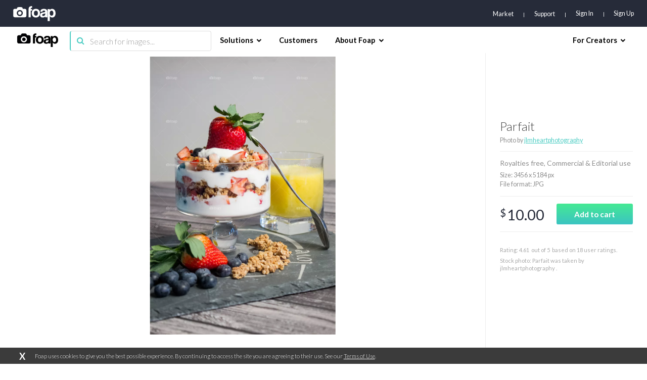

--- FILE ---
content_type: text/html; charset=utf-8
request_url: https://www.google.com/recaptcha/api2/aframe
body_size: 269
content:
<!DOCTYPE HTML><html><head><meta http-equiv="content-type" content="text/html; charset=UTF-8"></head><body><script nonce="9SfGto8XdPUU_q3hmm3tzw">/** Anti-fraud and anti-abuse applications only. See google.com/recaptcha */ try{var clients={'sodar':'https://pagead2.googlesyndication.com/pagead/sodar?'};window.addEventListener("message",function(a){try{if(a.source===window.parent){var b=JSON.parse(a.data);var c=clients[b['id']];if(c){var d=document.createElement('img');d.src=c+b['params']+'&rc='+(localStorage.getItem("rc::a")?sessionStorage.getItem("rc::b"):"");window.document.body.appendChild(d);sessionStorage.setItem("rc::e",parseInt(sessionStorage.getItem("rc::e")||0)+1);localStorage.setItem("rc::h",'1762416953514');}}}catch(b){}});window.parent.postMessage("_grecaptcha_ready", "*");}catch(b){}</script></body></html>

--- FILE ---
content_type: application/javascript
request_url: https://assets07.foap.com/build/28.bundle.f6eee584087252f0381a.js
body_size: 40073
content:
webpackJsonp([28],{1195:function(e,t,n){"use strict";function o(e){return e&&e.__esModule?e:{default:e}}function r(e,t){if(!(e instanceof t))throw new TypeError("Cannot call a class as a function")}function i(e,t){if(!e)throw new ReferenceError("this hasn't been initialised - super() hasn't been called");return!t||"object"!=typeof t&&"function"!=typeof t?e:t}function a(e,t){if("function"!=typeof t&&null!==t)throw new TypeError("Super expression must either be null or a function, not "+typeof t);e.prototype=Object.create(t&&t.prototype,{constructor:{value:e,enumerable:!1,writable:!0,configurable:!0}}),t&&(Object.setPrototypeOf?Object.setPrototypeOf(e,t):e.__proto__=t)}Object.defineProperty(t,"__esModule",{value:!0}),t.default=void 0;var u,s,l,c=Object.assign||function(e){for(var t=1;arguments.length>t;t++){var n=arguments[t];for(var o in n)Object.prototype.hasOwnProperty.call(n,o)&&(e[o]=n[o])}return e},p=function(){function e(e,t){for(var n=0;t.length>n;n++){var o=t[n];o.enumerable=o.enumerable||!1,o.configurable=!0,"value"in o&&(o.writable=!0),Object.defineProperty(e,o.key,o)}}return function(t,n,o){return n&&e(t.prototype,n),o&&e(t,o),t}}();n(2735);var f=n(1),d=o(f),h=n(2),m=o(h),v=(n(3),n(13)),b=n(19),y=n(17),g=n(1621),E=n(237),O=(n(149),n(43)),w=n(8),_=n(115),C=o(_),P=n(1633),k=o(P),T=n(1254),j=o(T),A=n(1241),S=o(A),D=n(1269),M=o(D),F=n(1293),N=o(F),R=n(414),x=n(235),L=n(405);t.default=(0,v.connect)(function(e){return{photos:e.photos,user:e.user}},{search:R.search,updatePhotos:R.updatePhotos,setCurrentGalleryElement:R.setCurrentGalleryElement,cartAddItem:x.addItem,lightboxAddItem:L.addItem,lightboxRemoveItem:L.removeItem})((l=s=function(e){function t(){var e,n,o,a;r(this,t);for(var u=arguments.length,s=Array(u),l=0;u>l;l++)s[l]=arguments[l];return n=o=i(this,(e=t.__proto__||Object.getPrototypeOf(t)).call.apply(e,[this].concat(s))),o.state={perPage:40},o.componentDidMount=function(){o.loadPhotos(o.props)},o.componentWillReceiveProps=function(e){(0,b.isBrowser)()&&o.isFetchRequired(e)&&o.loadPhotos(e)},o.isFetchRequired=function(e){var t=(0,g.getParams)(e.params),n=t.query,o=t.pageNumber,r=e.user,i=r.currentBusinessId,a=r.currentBrandId,u=e.photos.search.params,s=u.query,l=u.page,c=u.businessId,p=u.brandId;return n!==s||o!==l||i!==c||a!==p},o.loadPhotos=function(e,t){var n=(0,g.getParams)(e.params),r=n.query,i=n.pageNumber;if(o.props.photos.search.isPending)return!1;var a={};a=void 0!==t&&Object.keys(t).length?t:(0,g.getUrlFilters)(N.default,window.location),o.props.search({query:r,page:i,businessId:e.user.currentBusinessId,brandId:e.user.currentBrandId,license:a&&a.license?a.license:null,rotation:a&&a.orientation?a.orientation:null,pixelSize:a&&a.size?a.size:null,perPage:o.state.perPage}).then(function(e){setTimeout(function(){window.location.hash&&document.querySelector(window.location.hash)&&document.querySelector(window.location.hash).scrollIntoView({behavior:"auto"})},300)})},o.onFiltersChange=function(e){var t=(0,g.getParams)(o.props.params),n=t.query,r=t.pageNumber,i=t.pageString,a=(0,w.getRouteByName)("search",{query:n,page:r&&r>1?i:""}).path,u=(0,g.getUrlFilters)(N.default,window.location);u=c({},u,e);var s="";Object.keys(u).forEach(function(e){s=(0,y.addParamToQuery)(o.props.location,e,u[e])}),o.loadPhotos(o.props,u),(0,y.redirect)(a+s)},o.setGalleryActiveElement=function(e){var t=(0,g.getParams)(o.props.params),n=t.query,r=t.pageNumber;o.props.setCurrentGalleryElement({returnUrl:"/search/:query/:page:filters:hash",query:n,page:r,perPage:o.state.perPage,filters:(0,g.getUrlFilters)(N.default,window.location),photo:e,elements:o.props.photos.search.photos})},a=n,i(o,a)}return a(t,e),p(t,[{key:"render",value:function(){var e=this,t=this.props.photos.search,n=t.isPending,o=t.isLoaded,r=t.photos,i=t.totalCount,a=t.lastPage,u=(0,g.getParams)(this.props.params),s=u.query,l=u.pageNumber,p=u.pageString,f=this.state.perPage;return d.default.createElement("div",{className:"container-search"},d.default.createElement(C.default,{title:"Search results for "+s,description:"Search results for "+s,canonical:(0,w.getRouteByName)("search",{query:s,page:l&&l>1?p:""}).path,robots:"noindex, nofollow",relPrev:l>1?(0,w.getRouteByName)("search",{query:s,page:p.replace(l,l-1)}).path:"",relNext:a>l?(0,w.getRouteByName)("search",{query:s,page:p.replace(l,l+1)}).path:""}),d.default.createElement("div",{className:"container-fluid"},d.default.createElement(k.default,{header:s?d.default.createElement("span",null,d.default.createElement("strong",null,s)," photos (",!n&&o?i:"-"," search results)"):null,filters:N.default,onFiltersChange:this.onFiltersChange,location:this.props.location}),d.default.createElement(j.default,{isLoading:n||!o,noResultInfo:d.default.createElement(S.default,{query:s,page:l}),onEnterAsync:this.setGalleryActiveElement,photos:r.map(function(t){return c({},t,{href:(0,w.getRouteByName)("singlePhoto",{slug:(0,O.getFullSlug)(t)}).path,controls:{curate:{visible:e.props.user.profile&&e.props.user.profile.admin},addToCart:{disabled:t.isInCart||(0,E.isPhotoInLocalStorageCart)(t),visible:!t.downloadUrl&&(!e.props.user.accessToken||t.purchasable),trigger:function(t){return e.props.cartAddItem(t,"search").then(e.props.updatePhotos([{id:t.id,payload:{isInCart:!0}}]))}},addToLightbox:{disabled:t.isInLightbox,visible:!!e.props.user.accessToken&&!t.isInLightbox,trigger:function(t){return e.props.lightboxAddItem(t,"search").then(e.props.updatePhotos([{id:t.id,payload:{isInLightbox:!0}}]))}},removeFromLightbox:{disabled:!t.isInLightbox,visible:!!e.props.user.accessToken&&t.isInLightbox,trigger:function(t){return e.props.lightboxRemoveItem(t,"search").then(e.props.updatePhotos([{id:t.id,payload:{isInLightbox:!1}}]))}},download:{disabled:!1,visible:t.downloadUrl}}})})}),d.default.createElement(M.default,{totalElements:parseInt(i),elementsPerPage:parseInt(f),currentPage:l,link:(0,w.getRouteByName)("search",{query:s,page:"page-%pageNumber%"}).path})))}}]),t}(d.default.PureComponent),s.propTypes={search:m.default.func.isRequired,cartAddItem:m.default.func.isRequired,lightboxAddItem:m.default.func.isRequired,lightboxRemoveItem:m.default.func.isRequired,updatePhotos:m.default.func.isRequired,setCurrentGalleryElement:m.default.func.isRequired,photos:m.default.shape({search:m.default.shape({isPending:m.default.bool.isRequired,isLoaded:m.default.bool.isRequired,lastPage:m.default.number.isRequired,totalCount:m.default.number.isRequired,params:m.default.shape({query:m.default.string,page:m.default.number,businessId:m.default.string,brandId:m.default.string}).isRequired,photos:m.default.arrayOf(m.default.object).isRequired})}).isRequired,user:m.default.shape({accessToken:m.default.string,currentBusinessId:m.default.string,currentBrandId:m.default.string,profile:m.default.shape({admin:m.default.bool.isRequired})}),params:m.default.shape({query:m.default.string,page:m.default.string}).isRequired,location:m.default.object},s.defaultProps={},u=l))||u},1241:function(e,t,n){"use strict";function o(e){return e&&e.__esModule?e:{default:e}}function r(e,t){if(!(e instanceof t))throw new TypeError("Cannot call a class as a function")}function i(e,t){if(!e)throw new ReferenceError("this hasn't been initialised - super() hasn't been called");return!t||"object"!=typeof t&&"function"!=typeof t?e:t}function a(e,t){if("function"!=typeof t&&null!==t)throw new TypeError("Super expression must either be null or a function, not "+typeof t);e.prototype=Object.create(t&&t.prototype,{constructor:{value:e,enumerable:!1,writable:!0,configurable:!0}}),t&&(Object.setPrototypeOf?Object.setPrototypeOf(e,t):e.__proto__=t)}Object.defineProperty(t,"__esModule",{value:!0}),t.default=void 0;var u,s,l=function(){function e(e,t){for(var n=0;t.length>n;n++){var o=t[n];o.enumerable=o.enumerable||!1,o.configurable=!0,"value"in o&&(o.writable=!0),Object.defineProperty(e,o.key,o)}}return function(t,n,o){return n&&e(t.prototype,n),o&&e(t,o),t}}();n(1261);var c=n(1),p=o(c),f=n(2),d=o(f);t.default=(s=u=function(e){function t(e){return r(this,t),i(this,(t.__proto__||Object.getPrototypeOf(t)).call(this,e))}return a(t,e),l(t,[{key:"render",value:function(){var e=this.props,t=e.page,o=e.customText,r=e.query;return 1===t?p.default.createElement("div",{className:"component-gallery-no-result"},o?p.default.createElement("h1",{className:"no-results-headline"},o):p.default.createElement("h1",{className:"no-results-headline"},"Oops. We couldn’t find any results",r?' for "'+r+'"':"","."),r&&p.default.createElement("p",{className:"no-results-subheadline"},"Check the spelling or try to modify your search."),p.default.createElement("img",{className:"no-results-icon",src:n(1246)})):p.default.createElement("div",{className:"component-gallery-no-result"},p.default.createElement("h1",{className:"no-results-headline"},"Oops. We couldn’t find more results",r?' for "'+r+'"':"","."),r&&p.default.createElement("p",{className:"no-results-subheadline"},"Check the spelling or try to modify your search."),p.default.createElement("img",{className:"no-results-icon",src:n(1246)}),")}")}}]),t}(p.default.Component),u.propTypes={page:d.default.number,query:d.default.string,customText:d.default.string},u.defaultProps={page:1,query:"",customText:""},s)},1243:function(e,t,n){"use strict";function o(e){return e&&e.__esModule?e:{default:e}}function r(e,t){var n={};for(var o in e)0>t.indexOf(o)&&Object.prototype.hasOwnProperty.call(e,o)&&(n[o]=e[o]);return n}function i(e,t,n){return t in e?Object.defineProperty(e,t,{value:n,enumerable:!0,configurable:!0,writable:!0}):e[t]=n,e}function a(e,t){if(!(e instanceof t))throw new TypeError("Cannot call a class as a function")}function u(e,t){if(!e)throw new ReferenceError("this hasn't been initialised - super() hasn't been called");return!t||"object"!=typeof t&&"function"!=typeof t?e:t}function s(e,t){if("function"!=typeof t&&null!==t)throw new TypeError("Super expression must either be null or a function, not "+typeof t);e.prototype=Object.create(t&&t.prototype,{constructor:{value:e,enumerable:!1,writable:!0,configurable:!0}}),t&&(Object.setPrototypeOf?Object.setPrototypeOf(e,t):e.__proto__=t)}Object.defineProperty(t,"__esModule",{value:!0});var l=Object.assign||function(e){for(var t=1;arguments.length>t;t++){var n=arguments[t];for(var o in n)Object.prototype.hasOwnProperty.call(n,o)&&(e[o]=n[o])}return e},c="function"==typeof Symbol&&"symbol"==typeof Symbol.iterator?function(e){return typeof e}:function(e){return e&&"function"==typeof Symbol&&e.constructor===Symbol&&e!==Symbol.prototype?"symbol":typeof e},p=function(){function e(e,t){for(var n=0;t.length>n;n++){var o=t[n];o.enumerable=o.enumerable||!1,o.configurable=!0,"value"in o&&(o.writable=!0),Object.defineProperty(e,o.key,o)}}return function(t,n,o){return n&&e(t.prototype,n),o&&e(t,o),t}}(),f=n(1),d=o(f),h=n(2),m=o(h),v=n(148),b=o(v),y=n(1345),g=o(y),E=n(1244),O=o(E),w=n(1349),_=o(w),C=n(1265),P=o(C),k=n(1266),T=o(k),j=n(1350),A=o(j),S=n(1347),D=o(S),M=n(1264),F=o(M),N=function(e){return"string"==typeof e?e:null!==e&&JSON.stringify(e)||""},R=m.default.oneOfType([m.default.string,m.default.node]),x=1,L=function(e){function t(e){a(this,t);var n=u(this,(t.__proto__||Object.getPrototypeOf(t)).call(this,e));return["clearValue","focusOption","handleInputBlur","handleInputChange","handleInputFocus","handleInputValueChange","handleKeyDown","handleMenuScroll","handleMouseDown","handleMouseDownOnArrow","handleMouseDownOnMenu","handleRequired","handleTouchOutside","handleTouchMove","handleTouchStart","handleTouchEnd","handleTouchEndClearValue","handleValueClick","getOptionLabel","onOptionRef","removeValue","selectValue"].forEach(function(e){return n[e]=n[e].bind(n)}),n.state={inputValue:"",isFocused:!1,isOpen:!1,isPseudoFocused:!1,required:!1},n}return s(t,e),p(t,[{key:"componentWillMount",value:function(){this._instancePrefix="react-select-"+(this.props.instanceId||++x)+"-";var e=this.getValueArray(this.props.value);this.props.required&&this.setState({required:this.handleRequired(e[0],this.props.multi)})}},{key:"componentDidMount",value:function(){this.props.autofocus&&this.focus()}},{key:"componentWillReceiveProps",value:function(e){var t=this.getValueArray(e.value,e);e.required?this.setState({required:this.handleRequired(t[0],e.multi)}):this.props.required&&this.setState({required:!1})}},{key:"componentWillUpdate",value:function(e,t){if(t.isOpen!==this.state.isOpen){this.toggleTouchOutsideEvent(t.isOpen);var n=t.isOpen?e.onOpen:e.onClose;n&&n()}}},{key:"componentDidUpdate",value:function(e,t){if(this.menu&&this.focused&&this.state.isOpen&&!this.hasScrolledToOption){var n=b.default.findDOMNode(this.focused);b.default.findDOMNode(this.menu).scrollTop=n.offsetTop,this.hasScrolledToOption=!0}else this.state.isOpen||(this.hasScrolledToOption=!1);if(this._scrollToFocusedOptionOnUpdate&&this.focused&&this.menu){this._scrollToFocusedOptionOnUpdate=!1;var o=b.default.findDOMNode(this.focused),r=b.default.findDOMNode(this.menu),i=o.getBoundingClientRect(),a=r.getBoundingClientRect();i.bottom>a.bottom?r.scrollTop=o.offsetTop+o.clientHeight-r.offsetHeight:a.top>i.top&&(r.scrollTop=o.offsetTop)}if(this.props.scrollMenuIntoView&&this.menuContainer){var u=this.menuContainer.getBoundingClientRect();window.innerHeight<u.bottom+this.props.menuBuffer&&window.scrollBy(0,u.bottom+this.props.menuBuffer-window.innerHeight)}e.disabled!==this.props.disabled&&(this.setState({isFocused:!1}),this.closeMenu())}},{key:"componentWillUnmount",value:function(){!document.removeEventListener&&document.detachEvent?document.detachEvent("ontouchstart",this.handleTouchOutside):document.removeEventListener("touchstart",this.handleTouchOutside)}},{key:"toggleTouchOutsideEvent",value:function(e){e?!document.addEventListener&&document.attachEvent?document.attachEvent("ontouchstart",this.handleTouchOutside):document.addEventListener("touchstart",this.handleTouchOutside):!document.removeEventListener&&document.detachEvent?document.detachEvent("ontouchstart",this.handleTouchOutside):document.removeEventListener("touchstart",this.handleTouchOutside)}},{key:"handleTouchOutside",value:function(e){this.wrapper&&!this.wrapper.contains(e.target)&&this.closeMenu()}},{key:"focus",value:function(){this.input&&this.input.focus()}},{key:"blurInput",value:function(){this.input&&this.input.blur()}},{key:"handleTouchMove",value:function(e){this.dragging=!0}},{key:"handleTouchStart",value:function(e){this.dragging=!1}},{key:"handleTouchEnd",value:function(e){this.dragging||this.handleMouseDown(e)}},{key:"handleTouchEndClearValue",value:function(e){this.dragging||this.clearValue(e)}},{key:"handleMouseDown",value:function(e){if(!(this.props.disabled||"mousedown"===e.type&&0!==e.button)&&"INPUT"!==e.target.tagName){if(e.stopPropagation(),e.preventDefault(),!this.props.searchable)return this.focus(),this.setState({isOpen:!this.state.isOpen});if(this.state.isFocused){this.focus();var t=this.input;"function"==typeof t.getInput&&(t=t.getInput()),t.value="",this.setState({isOpen:!0,isPseudoFocused:!1})}else this._openAfterFocus=this.props.openOnClick,this.focus()}}},{key:"handleMouseDownOnArrow",value:function(e){this.props.disabled||"mousedown"===e.type&&0!==e.button||this.state.isOpen&&(e.stopPropagation(),e.preventDefault(),this.closeMenu())}},{key:"handleMouseDownOnMenu",value:function(e){this.props.disabled||"mousedown"===e.type&&0!==e.button||(e.stopPropagation(),e.preventDefault(),this._openAfterFocus=!0,this.focus())}},{key:"closeMenu",value:function(){this.setState(this.props.onCloseResetsInput?{isOpen:!1,isPseudoFocused:this.state.isFocused&&!this.props.multi,inputValue:this.handleInputValueChange("")}:{isOpen:!1,isPseudoFocused:this.state.isFocused&&!this.props.multi}),this.hasScrolledToOption=!1}},{key:"handleInputFocus",value:function(e){if(!this.props.disabled){var t=this.state.isOpen||this._openAfterFocus||this.props.openOnFocus;this.props.onFocus&&this.props.onFocus(e),this.setState({isFocused:!0,isOpen:t}),this._openAfterFocus=!1}}},{key:"handleInputBlur",value:function(e){if(this.menu&&(this.menu===document.activeElement||this.menu.contains(document.activeElement)))return void this.focus();this.props.onBlur&&this.props.onBlur(e);var t={isFocused:!1,isOpen:!1,isPseudoFocused:!1};this.props.onBlurResetsInput&&(t.inputValue=this.handleInputValueChange("")),this.setState(t)}},{key:"handleInputChange",value:function(e){var t=e.target.value;this.state.inputValue!==e.target.value&&(t=this.handleInputValueChange(t)),this.setState({isOpen:!0,isPseudoFocused:!1,inputValue:t})}},{key:"handleInputValueChange",value:function(e){if(this.props.onInputChange){var t=this.props.onInputChange(e);null!=t&&"object"!==(void 0===t?"undefined":c(t))&&(e=""+t)}return e}},{key:"handleKeyDown",value:function(e){if(!(this.props.disabled||"function"==typeof this.props.onInputKeyDown&&(this.props.onInputKeyDown(e),e.defaultPrevented))){switch(e.keyCode){case 8:return void(!this.state.inputValue&&this.props.backspaceRemoves&&(e.preventDefault(),this.popValue()));case 9:if(e.shiftKey||!this.state.isOpen||!this.props.tabSelectsValue)return;return void this.selectFocusedOption();case 13:if(!this.state.isOpen)return;e.stopPropagation(),this.selectFocusedOption();break;case 27:this.state.isOpen?(this.closeMenu(),e.stopPropagation()):this.props.clearable&&this.props.escapeClearsValue&&(this.clearValue(e),e.stopPropagation());break;case 38:this.focusPreviousOption();break;case 40:this.focusNextOption();break;case 33:this.focusPageUpOption();break;case 34:this.focusPageDownOption();break;case 35:if(e.shiftKey)return;this.focusEndOption();break;case 36:if(e.shiftKey)return;this.focusStartOption();break;case 46:return void(!this.state.inputValue&&this.props.deleteRemoves&&(e.preventDefault(),this.popValue()));default:return}e.preventDefault()}}},{key:"handleValueClick",value:function(e,t){this.props.onValueClick&&this.props.onValueClick(e,t)}},{key:"handleMenuScroll",value:function(e){if(this.props.onMenuScrollToBottom){var t=e.target;t.scrollHeight>t.offsetHeight&&0>=t.scrollHeight-t.offsetHeight-t.scrollTop&&this.props.onMenuScrollToBottom()}}},{key:"handleRequired",value:function(e,t){return!e||(t?0===e.length:0===Object.keys(e).length)}},{key:"getOptionLabel",value:function(e){return e[this.props.labelKey]}},{key:"getValueArray",value:function(e,t){var n=this,o="object"===(void 0===t?"undefined":c(t))?t:this.props;if(o.multi){if("string"==typeof e&&(e=e.split(o.delimiter)),!Array.isArray(e)){if(null===e||void 0===e)return[];e=[e]}return e.map(function(e){return n.expandValue(e,o)}).filter(function(e){return e})}var r=this.expandValue(e,o);return r?[r]:[]}},{key:"expandValue",value:function(e,t){var n=void 0===e?"undefined":c(e);if("string"!==n&&"number"!==n&&"boolean"!==n)return e;var o=t.options,r=t.valueKey;if(o)for(var i=0;o.length>i;i++)if(o[i][r]===e)return o[i]}},{key:"setValue",value:function(e){var t=this;if(this.props.autoBlur&&this.blurInput(),this.props.required){this.setState({required:this.handleRequired(e,this.props.multi)})}this.props.onChange&&(this.props.simpleValue&&e&&(e=this.props.multi?e.map(function(e){return e[t.props.valueKey]}).join(this.props.delimiter):e[this.props.valueKey]),this.props.onChange(e))}},{key:"selectValue",value:function(e){var t=this;if(this.props.closeOnSelect&&(this.hasScrolledToOption=!1),this.props.multi){this.setState({focusedIndex:null,inputValue:this.handleInputValueChange(this.props.onSelectResetsInput?"":this.state.inputValue),isOpen:!this.props.closeOnSelect},function(){t.addValue(e)})}else this.setState({inputValue:this.handleInputValueChange(""),isOpen:!this.props.closeOnSelect,isPseudoFocused:this.state.isFocused},function(){t.setValue(e)})}},{key:"addValue",value:function(e){var t=this.getValueArray(this.props.value),n=this._visibleOptions.filter(function(e){return!e.disabled}),o=n.indexOf(e);this.setValue(t.concat(e)),n.length-1===o?this.focusOption(n[o-1]):n.length>o&&this.focusOption(n[o+1])}},{key:"popValue",value:function(){var e=this.getValueArray(this.props.value);e.length&&!1!==e[e.length-1].clearableValue&&this.setValue(this.props.multi?e.slice(0,e.length-1):null)}},{key:"removeValue",value:function(e){this.setValue(this.getValueArray(this.props.value).filter(function(t){return t!==e})),this.focus()}},{key:"clearValue",value:function(e){e&&"mousedown"===e.type&&0!==e.button||(e.stopPropagation(),e.preventDefault(),this.setValue(this.getResetValue()),this.setState({isOpen:!1,inputValue:this.handleInputValueChange("")},this.focus))}},{key:"getResetValue",value:function(){return void 0!==this.props.resetValue?this.props.resetValue:this.props.multi?[]:null}},{key:"focusOption",value:function(e){this.setState({focusedOption:e})}},{key:"focusNextOption",value:function(){this.focusAdjacentOption("next")}},{key:"focusPreviousOption",value:function(){this.focusAdjacentOption("previous")}},{key:"focusPageUpOption",value:function(){this.focusAdjacentOption("page_up")}},{key:"focusPageDownOption",value:function(){this.focusAdjacentOption("page_down")}},{key:"focusStartOption",value:function(){this.focusAdjacentOption("start")}},{key:"focusEndOption",value:function(){this.focusAdjacentOption("end")}},{key:"focusAdjacentOption",value:function(e){var t=this._visibleOptions.map(function(e,t){return{option:e,index:t}}).filter(function(e){return!e.option.disabled});if(this._scrollToFocusedOptionOnUpdate=!0,!this.state.isOpen)return void this.setState({isOpen:!0,inputValue:"",focusedOption:this._focusedOption||(t.length?t["next"===e?0:t.length-1].option:null)});if(t.length){for(var n=-1,o=0;t.length>o;o++)if(this._focusedOption===t[o].option){n=o;break}if("next"===e&&-1!==n)n=(n+1)%t.length;else if("previous"===e)n>0?n-=1:n=t.length-1;else if("start"===e)n=0;else if("end"===e)n=t.length-1;else if("page_up"===e){var r=n-this.props.pageSize;n=0>r?0:r}else if("page_down"===e){var r=n+this.props.pageSize;n=r>t.length-1?t.length-1:r}-1===n&&(n=0),this.setState({focusedIndex:t[n].index,focusedOption:t[n].option})}}},{key:"getFocusedOption",value:function(){return this._focusedOption}},{key:"getInputValue",value:function(){return this.state.inputValue}},{key:"selectFocusedOption",value:function(){if(this._focusedOption)return this.selectValue(this._focusedOption)}},{key:"renderLoading",value:function(){if(this.props.isLoading)return d.default.createElement("span",{className:"Select-loading-zone","aria-hidden":"true"},d.default.createElement("span",{className:"Select-loading"}))}},{key:"renderValue",value:function(e,t){var n=this,o=this.props.valueRenderer||this.getOptionLabel,r=this.props.valueComponent;if(!e.length)return this.state.inputValue?null:d.default.createElement("div",{className:"Select-placeholder"},this.props.placeholder);var i=this.props.onValueClick?this.handleValueClick:null;return this.props.multi?e.map(function(e,t){return d.default.createElement(r,{id:n._instancePrefix+"-value-"+t,instancePrefix:n._instancePrefix,disabled:n.props.disabled||!1===e.clearableValue,key:"value-"+t+"-"+e[n.props.valueKey],onClick:i,onRemove:n.removeValue,value:e},o(e,t),d.default.createElement("span",{className:"Select-aria-only"}," "))}):this.state.inputValue?void 0:(t&&(i=null),d.default.createElement(r,{id:this._instancePrefix+"-value-item",disabled:this.props.disabled,instancePrefix:this._instancePrefix,onClick:i,value:e[0]},o(e[0])))}},{key:"renderInput",value:function(e,t){var n,o=this,a=(0,O.default)("Select-input",this.props.inputProps.className),u=!!this.state.isOpen,s=(0,O.default)((n={},i(n,this._instancePrefix+"-list",u),i(n,this._instancePrefix+"-backspace-remove-message",this.props.multi&&!this.props.disabled&&this.state.isFocused&&!this.state.inputValue),n)),c=l({},this.props.inputProps,{role:"combobox","aria-expanded":""+u,"aria-owns":s,"aria-haspopup":""+u,"aria-activedescendant":u?this._instancePrefix+"-option-"+t:this._instancePrefix+"-value","aria-describedby":this.props["aria-describedby"],"aria-labelledby":this.props["aria-labelledby"],"aria-label":this.props["aria-label"],className:a,tabIndex:this.props.tabIndex,onBlur:this.handleInputBlur,onChange:this.handleInputChange,onFocus:this.handleInputFocus,ref:function(e){return o.input=e},required:this.state.required,value:this.state.inputValue});if(this.props.inputRenderer)return this.props.inputRenderer(c);if(this.props.disabled||!this.props.searchable){var p=this.props.inputProps,f=r(p,["inputClassName"]),h=(0,O.default)(i({},this._instancePrefix+"-list",u));return d.default.createElement("div",l({},f,{role:"combobox","aria-expanded":u,"aria-owns":h,"aria-activedescendant":u?this._instancePrefix+"-option-"+t:this._instancePrefix+"-value",className:a,tabIndex:this.props.tabIndex||0,onBlur:this.handleInputBlur,onFocus:this.handleInputFocus,ref:function(e){return o.input=e},"aria-readonly":""+!!this.props.disabled,style:{border:0,width:1,display:"inline-block"}}))}return this.props.autosize?d.default.createElement(g.default,l({},c,{minWidth:"5"})):d.default.createElement("div",{className:a},d.default.createElement("input",c))}},{key:"renderClear",value:function(){if(!(!this.props.clearable||void 0===this.props.value||null===this.props.value||this.props.multi&&!this.props.value.length||this.props.disabled||this.props.isLoading)){var e=this.props.clearRenderer();return d.default.createElement("span",{className:"Select-clear-zone",title:this.props.multi?this.props.clearAllText:this.props.clearValueText,"aria-label":this.props.multi?this.props.clearAllText:this.props.clearValueText,onMouseDown:this.clearValue,onTouchStart:this.handleTouchStart,onTouchMove:this.handleTouchMove,onTouchEnd:this.handleTouchEndClearValue},e)}}},{key:"renderArrow",value:function(){var e=this.handleMouseDownOnArrow,t=this.state.isOpen,n=this.props.arrowRenderer({onMouseDown:e,isOpen:t});return d.default.createElement("span",{className:"Select-arrow-zone",onMouseDown:e},n)}},{key:"filterOptions",value:function(e){var t=this.state.inputValue,n=this.props.options||[];if(this.props.filterOptions){return("function"==typeof this.props.filterOptions?this.props.filterOptions:P.default)(n,t,e,{filterOption:this.props.filterOption,ignoreAccents:this.props.ignoreAccents,ignoreCase:this.props.ignoreCase,labelKey:this.props.labelKey,matchPos:this.props.matchPos,matchProp:this.props.matchProp,valueKey:this.props.valueKey})}return n}},{key:"onOptionRef",value:function(e,t){t&&(this.focused=e)}},{key:"renderMenu",value:function(e,t,n){return e&&e.length?this.props.menuRenderer({focusedOption:n,focusOption:this.focusOption,instancePrefix:this._instancePrefix,labelKey:this.props.labelKey,onFocus:this.focusOption,onSelect:this.selectValue,optionClassName:this.props.optionClassName,optionComponent:this.props.optionComponent,optionRenderer:this.props.optionRenderer||this.getOptionLabel,options:e,selectValue:this.selectValue,valueArray:t,valueKey:this.props.valueKey,onOptionRef:this.onOptionRef}):this.props.noResultsText?d.default.createElement("div",{className:"Select-noresults"},this.props.noResultsText):null}},{key:"renderHiddenField",value:function(e){var t=this;if(this.props.name){if(this.props.joinValues){var n=e.map(function(e){return N(e[t.props.valueKey])}).join(this.props.delimiter);return d.default.createElement("input",{type:"hidden",ref:function(e){return t.value=e},name:this.props.name,value:n,disabled:this.props.disabled})}return e.map(function(e,n){return d.default.createElement("input",{key:"hidden."+n,type:"hidden",ref:"value"+n,name:t.props.name,value:N(e[t.props.valueKey]),disabled:t.props.disabled})})}}},{key:"getFocusableOptionIndex",value:function(e){var t=this._visibleOptions;if(!t.length)return null;var n=this.props.valueKey,o=this.state.focusedOption||e;if(o&&!o.disabled){var r=-1;if(t.some(function(e,t){var i=e[n]===o[n];return i&&(r=t),i}),-1!==r)return r}for(var i=0;t.length>i;i++)if(!t[i].disabled)return i;return null}},{key:"renderOuter",value:function(e,t,n){var o=this,r=this.renderMenu(e,t,n);return r?d.default.createElement("div",{ref:function(e){return o.menuContainer=e},className:"Select-menu-outer",style:this.props.menuContainerStyle},d.default.createElement("div",{ref:function(e){return o.menu=e},role:"listbox",tabIndex:-1,className:"Select-menu",id:this._instancePrefix+"-list",style:this.props.menuStyle,onScroll:this.handleMenuScroll,onMouseDown:this.handleMouseDownOnMenu},r)):null}},{key:"render",value:function(){var e=this,t=this.getValueArray(this.props.value),n=this._visibleOptions=this.filterOptions(this.props.multi?this.getValueArray(this.props.value):null),o=this.state.isOpen;this.props.multi&&!n.length&&t.length&&!this.state.inputValue&&(o=!1);var r=this.getFocusableOptionIndex(t[0]),i=null;i=this._focusedOption=null!==r?n[r]:null;var a=(0,O.default)("Select",this.props.className,{"Select--multi":this.props.multi,"Select--single":!this.props.multi,"is-clearable":this.props.clearable,"is-disabled":this.props.disabled,"is-focused":this.state.isFocused,"is-loading":this.props.isLoading,"is-open":o,"is-pseudo-focused":this.state.isPseudoFocused,"is-searchable":this.props.searchable,"has-value":t.length}),u=null;return this.props.multi&&!this.props.disabled&&t.length&&!this.state.inputValue&&this.state.isFocused&&this.props.backspaceRemoves&&(u=d.default.createElement("span",{id:this._instancePrefix+"-backspace-remove-message",className:"Select-aria-only","aria-live":"assertive"},this.props.backspaceToRemoveMessage.replace("{label}",t[t.length-1][this.props.labelKey]))),d.default.createElement("div",{ref:function(t){return e.wrapper=t},className:a,style:this.props.wrapperStyle},this.renderHiddenField(t),d.default.createElement("div",{ref:function(t){return e.control=t},className:"Select-control",style:this.props.style,onKeyDown:this.handleKeyDown,onMouseDown:this.handleMouseDown,onTouchEnd:this.handleTouchEnd,onTouchStart:this.handleTouchStart,onTouchMove:this.handleTouchMove},d.default.createElement("span",{className:"Select-multi-value-wrapper",id:this._instancePrefix+"-value"},this.renderValue(t,o),this.renderInput(t,r)),u,this.renderLoading(),this.renderClear(),this.renderArrow()),o?this.renderOuter(n,this.props.multi?null:t,i):null)}}]),t}(d.default.Component);L.propTypes={"aria-describedby":m.default.string,"aria-label":m.default.string,"aria-labelledby":m.default.string,addLabelText:m.default.string,arrowRenderer:m.default.func,autoBlur:m.default.bool,autofocus:m.default.bool,autosize:m.default.bool,backspaceRemoves:m.default.bool,backspaceToRemoveMessage:m.default.string,className:m.default.string,clearAllText:R,clearRenderer:m.default.func,clearValueText:R,clearable:m.default.bool,closeOnSelect:m.default.bool,deleteRemoves:m.default.bool,delimiter:m.default.string,disabled:m.default.bool,escapeClearsValue:m.default.bool,filterOption:m.default.func,filterOptions:m.default.any,ignoreAccents:m.default.bool,ignoreCase:m.default.bool,inputProps:m.default.object,inputRenderer:m.default.func,instanceId:m.default.string,isLoading:m.default.bool,joinValues:m.default.bool,labelKey:m.default.string,matchPos:m.default.string,matchProp:m.default.string,menuBuffer:m.default.number,menuContainerStyle:m.default.object,menuRenderer:m.default.func,menuStyle:m.default.object,multi:m.default.bool,name:m.default.string,noResultsText:R,onBlur:m.default.func,onBlurResetsInput:m.default.bool,onChange:m.default.func,onClose:m.default.func,onCloseResetsInput:m.default.bool,onFocus:m.default.func,onInputChange:m.default.func,onInputKeyDown:m.default.func,onMenuScrollToBottom:m.default.func,onOpen:m.default.func,onSelectResetsInput:m.default.bool,onValueClick:m.default.func,openOnClick:m.default.bool,openOnFocus:m.default.bool,optionClassName:m.default.string,optionComponent:m.default.func,optionRenderer:m.default.func,options:m.default.array,pageSize:m.default.number,placeholder:R,required:m.default.bool,resetValue:m.default.any,scrollMenuIntoView:m.default.bool,searchable:m.default.bool,simpleValue:m.default.bool,style:m.default.object,tabIndex:m.default.string,tabSelectsValue:m.default.bool,value:m.default.any,valueComponent:m.default.func,valueKey:m.default.string,valueRenderer:m.default.func,wrapperStyle:m.default.object},L.defaultProps={addLabelText:'Add "{label}"?',arrowRenderer:_.default,autosize:!0,backspaceRemoves:!0,backspaceToRemoveMessage:"Press backspace to remove {label}",clearable:!0,clearAllText:"Clear all",clearRenderer:A.default,clearValueText:"Clear value",closeOnSelect:!0,deleteRemoves:!0,delimiter:",",disabled:!1,escapeClearsValue:!0,filterOptions:P.default,ignoreAccents:!0,ignoreCase:!0,inputProps:{},isLoading:!1,joinValues:!1,labelKey:"label",matchPos:"any",matchProp:"any",menuBuffer:0,menuRenderer:T.default,multi:!1,noResultsText:"No results found",onBlurResetsInput:!0,onSelectResetsInput:!0,onCloseResetsInput:!0,openOnClick:!0,optionComponent:D.default,pageSize:5,placeholder:"Select...",required:!1,scrollMenuIntoView:!0,searchable:!0,simpleValue:!1,tabSelectsValue:!0,valueComponent:F.default,valueKey:"value"},t.default=L},1244:function(e,t,n){var o,r;!function(){"use strict";function n(){for(var e=[],t=0;arguments.length>t;t++){var o=arguments[t];if(o){var r=typeof o;if("string"===r||"number"===r)e.push(o);else if(Array.isArray(o))e.push(n.apply(null,o));else if("object"===r)for(var a in o)i.call(o,a)&&o[a]&&e.push(a)}}return e.join(" ")}var i={}.hasOwnProperty;void 0!==e&&e.exports?e.exports=n:(o=[],void 0!==(r=function(){return n}.apply(t,o))&&(e.exports=r))}()},1245:function(e,t,n){!function(t,o){e.exports=o(n(1),n(1275),n(148))}(0,function(e,t,n){return function(e){function t(o){if(n[o])return n[o].exports;var r=n[o]={i:o,l:!1,exports:{}};return e[o].call(r.exports,r,r.exports,t),r.l=!0,r.exports}var n={};return t.m=e,t.c=n,t.i=function(e){return e},t.d=function(e,n,o){t.o(e,n)||Object.defineProperty(e,n,{configurable:!1,enumerable:!0,get:o})},t.n=function(e){var n=e&&e.__esModule?function(){return e.default}:function(){return e};return t.d(n,"a",n),n},t.o=function(e,t){return Object.prototype.hasOwnProperty.call(e,t)},t.p="",t(t.s=15)}([function(e,t,n){"use strict";Object.defineProperty(t,"__esModule",{value:!0});var o=t.Browser={};"undefined"!=typeof window&&(o.SUPPORTED="requestAnimationFrame"in window,o.SUPPORTS_TOUCH="ontouchstart"in window,o.touch=!1,o.dynamicInputDetection=!0,o.iOS=function(){return/iPhone|iPad|iPod/.test(navigator.userAgent)&&!window.MSStream});var r=(t.Store=[],t.Selectors={POPPER:".tippy-popper",TOOLTIP:".tippy-tooltip",CONTENT:".tippy-tooltip-content",CIRCLE:"[x-circle]",ARROW:"[x-arrow]",TOOLTIPPED_EL:"[data-tooltipped]",CONTROLLER:"[data-tippy-controller]"},t.Defaults={html:!1,position:"top",animation:"shift",animateFill:!0,arrow:!1,arrowSize:"regular",delay:0,trigger:"mouseenter focus",duration:350,interactive:!1,interactiveBorder:2,theme:"dark",size:"regular",distance:10,offset:0,hideOnClick:!0,multiple:!1,followCursor:!1,inertia:!1,flipDuration:350,sticky:!1,stickyDuration:200,appendTo:function(){return document.body},zIndex:9999,touchHold:!1,performance:!1,dynamicTitle:!1,useContext:!1,reactInstance:void 0,popperOptions:{},open:void 0,onRequestClose:function(){}});t.DefaultsKeys=o.SUPPORTED&&Object.keys(r)},function(e,t,n){"use strict";function o(e){for(var t=[!1,"webkit"],n=e.charAt(0).toUpperCase()+e.slice(1),o=0;2>o;o++){var r=t[o],i=r?""+r+n:e;if(void 0!==window.document.body.style[i])return i}return null}Object.defineProperty(t,"__esModule",{value:!0}),t.default=o},function(e,t,n){"use strict";function o(e,t){return Array.prototype.find?e.find(t):e.filter(t)[0]}Object.defineProperty(t,"__esModule",{value:!0}),t.default=o},function(e,t,n){"use strict";function o(e){return e.replace(/-.+/,"")}Object.defineProperty(t,"__esModule",{value:!0}),t.default=o},function(e,t,n){"use strict";function o(e,t){return(Element.prototype.closest||function(e){for(var t=this;t;){if(r.matches.call(t,e))return t;t=t.parentElement}}).call(e,t)}Object.defineProperty(t,"__esModule",{value:!0}),t.default=o;var r=n(8)},function(e,t,n){"use strict";function o(e){window.requestAnimationFrame(function(){setTimeout(e,0)})}Object.defineProperty(t,"__esModule",{value:!0}),t.default=o},function(e,t,n){"use strict";function o(e){return{tooltip:e.querySelector(r.Selectors.TOOLTIP),circle:e.querySelector(r.Selectors.CIRCLE),content:e.querySelector(r.Selectors.CONTENT)}}Object.defineProperty(t,"__esModule",{value:!0}),t.default=o;var r=n(0)},function(e,t,n){"use strict";function o(e){return"visible"===e.style.visibility}Object.defineProperty(t,"__esModule",{value:!0}),t.default=o},function(e,t,n){"use strict";function o(e){for(var t=(this.document||this.ownerDocument).querySelectorAll(e),n=t.length;--n>=0&&t.item(n)!==this;);return n>-1}Object.defineProperty(t,"__esModule",{value:!0});t.matches="undefined"==typeof window?o:Element.prototype.matches||Element.prototype.matchesSelector||Element.prototype.webkitMatchesSelector||Element.prototype.mozMatchesSelector||Element.prototype.msMatchesSelector||o},function(e,t,n){"use strict";function o(e){return e&&e.__esModule?e:{default:e}}function r(e,t){if(!(e instanceof t))throw new TypeError("Cannot call a class as a function")}function i(e,t){if(!e)throw new ReferenceError("this hasn't been initialised - super() hasn't been called");return!t||"object"!=typeof t&&"function"!=typeof t?e:t}function a(e,t){if("function"!=typeof t&&null!==t)throw new TypeError("Super expression must either be null or a function, not "+typeof t);e.prototype=Object.create(t&&t.prototype,{constructor:{value:e,enumerable:!1,writable:!0,configurable:!0}}),t&&(Object.setPrototypeOf?Object.setPrototypeOf(e,t):e.__proto__=t)}Object.defineProperty(t,"__esModule",{value:!0});var u=Object.assign||function(e){for(var t=1;arguments.length>t;t++){var n=arguments[t];for(var o in n)Object.prototype.hasOwnProperty.call(n,o)&&(e[o]=n[o])}return e},s=function(){function e(e,t){for(var n=0;t.length>n;n++){var o=t[n];o.enumerable=o.enumerable||!1,o.configurable=!0,"value"in o&&(o.writable=!0),Object.defineProperty(e,o.key,o)}}return function(t,n,o){return n&&e(t.prototype,n),o&&e(t,o),t}}(),l=n(13),c=o(l),p=n(30),f=o(p),d={html:null,position:"top",animation:"shift",animateFill:!0,arrow:!1,delay:0,hideDelay:0,trigger:"mouseenter focus",duration:375,hideDuration:375,interactive:!1,interactiveBorder:2,theme:"dark",offset:0,hideOnClick:!0,multiple:!1,followCursor:!1,inertia:!1,popperOptions:{},onShow:function(){},onShown:function(){},onHide:function(){},onHidden:function(){},disabled:!1,arrowSize:"regular",size:"regular",className:"",style:{},distance:10,onRequestClose:function(){},sticky:!1,stickyDuration:200,touchHold:!1,unmountHTMLWhenHide:!1},h=Object.keys(d),m=function(e,t){var n=[];return h.forEach(function(o){e[o]!==t[o]&&n.push(o)}),n},v=function(e){function t(e){r(this,t);var n=i(this,(t.__proto__||Object.getPrototypeOf(t)).call(this,e));return n.initTippy=n._initTippy.bind(n),n.destroyTippy=n._destroyTippy.bind(n),n.updateTippy=n._updateTippy.bind(n),n.updateReactDom=n._updateReactDom.bind(n),n.showTooltip=n._showTooltip.bind(n),n.hideTooltip=n._hideTooltip.bind(n),n.updateSettings=n._updateSettings.bind(n),n}return a(t,e),s(t,[{key:"componentDidMount",value:function(){"undefined"!=typeof window&&"undefined"!=typeof document&&this.initTippy()}},{key:"componentWillUnmount",value:function(){"undefined"!=typeof window&&"undefined"!=typeof document&&this.destroyTippy()}},{key:"componentDidUpdate",value:function(e){var t=this;if("undefined"!=typeof window&&"undefined"!=typeof document){if(!1===this.props.disabled&&!0===e.disabled)return this.updateSettings("disabled",!1),this.destroyTippy(),void this.initTippy();if(!0===this.props.disabled&&!1===e.disabled)return this.updateSettings("disabled",!0),void this.destroyTippy();!0!==this.props.open||e.open||(this.updateSettings("open",!0),setTimeout(function(){t.showTooltip()},0)),!1===this.props.open&&!0===e.open&&(this.updateSettings("open",!1),this.hideTooltip()),this.props.html!==e.html&&this.updateReactDom(),this.props.title!==e.title&&this.updateTippy();m(this.props,e).forEach(function(e){t.updateSettings(e,t.props[e])})}}},{key:"_showTooltip",value:function(){if("undefined"!=typeof window&&"undefined"!=typeof document&&this.tippy){this.tippy.show(this.tippy.getPopperElement(this.tooltipDOM),this.props.duration)}}},{key:"_hideTooltip",value:function(){if("undefined"!=typeof window&&"undefined"!=typeof document&&this.tippy){this.tippy.hide(this.tippy.getPopperElement(this.tooltipDOM),this.props.hideDuration)}}},{key:"_updateSettings",value:function(e,t){if("undefined"!=typeof window&&"undefined"!=typeof document&&this.tippy){this.tippy.updateSettings(this.tippy.getPopperElement(this.tooltipDOM),e,t)}}},{key:"_updateReactDom",value:function(){if("undefined"!=typeof window&&"undefined"!=typeof document&&this.tippy){this.updateSettings("reactDOM",this.props.html);var e=this.tippy.getPopperElement(this.tooltipDOM);("visible"===e.style.visibility||this.props.open)&&this.tippy.updateForReact(e,this.props.html)}}},{key:"_updateTippy",value:function(){if("undefined"!=typeof window&&"undefined"!=typeof document&&this.tippy){this.tippy.update(this.tippy.getPopperElement(this.tooltipDOM))}}},{key:"_initTippy",value:function(){"undefined"!=typeof window&&"undefined"!=typeof document&&(this.props.disabled?this.tippy=null:(this.tooltipDOM.setAttribute("title",this.props.title),this.tippy=(0,f.default)(this.tooltipDOM,{disabled:this.props.disabled,position:this.props.position,animation:this.props.animation,animateFill:this.props.animateFill,arrow:this.props.arrow,arrowSize:this.props.arrowSize,delay:this.props.delay,hideDelay:this.props.hideDelay,trigger:this.props.trigger,duration:this.props.duration,hideDuration:this.props.hideDuration,interactive:this.props.interactive,interactiveBorder:this.props.interactiveBorder,theme:this.props.theme,offset:this.props.offset,hideOnClick:this.props.hideOnClick,multiple:this.props.multiple,size:this.props.size,followCursor:this.props.followCursor,inertia:this.props.inertia,popperOptions:this.props.popperOptions,onShow:this.props.onShow,onShown:this.props.onShown,onHide:this.props.onHide,onHidden:this.props.onHidden,distance:this.props.distance,reactDOM:this.props.html,unmountHTMLWhenHide:this.props.unmountHTMLWhenHide,open:this.props.open,sticky:this.props.sticky,stickyDuration:this.props.stickyDuration,touchHold:this.props.touchHold,onRequestClose:this.props.onRequestClose,useContext:this.props.useContext,reactInstance:this.props.useContext?this:void 0,performance:!0,html:this.props.rawTemplate?this.props.rawTemplate:void 0}),this.props.open&&this.showTooltip()))}},{key:"_destroyTippy",value:function(){if("undefined"!=typeof window&&"undefined"!=typeof document&&this.tippy){var e=this.tippy.getPopperElement(this.tooltipDOM);this.updateSettings("open",!1),this.tippy.hide(e,0),this.tippy.destroy(e),this.tippy=null}}},{key:"render",value:function(){var e=this;return c.default.createElement("div",{ref:function(t){e.tooltipDOM=t},title:this.props.title,className:this.props.className,tabIndex:this.props.tabIndex,style:u({display:"inline"},this.props.style)},this.props.children)}}]),t}(l.Component);v.defaultProps=d,t.default=v},function(e,t,n){"use strict";function o(e){return e&&e.__esModule?e:{default:e}}function r(e){var t=this,n=(0,l.default)(i.Store,function(e){return e.el===t}),o=n.popper,r=n.settings.offset,a=(0,u.default)(o.getAttribute("x-placement")),s=Math.round(o.offsetWidth/2),c=Math.round(o.offsetHeight/2),f=document.documentElement.offsetWidth||document.body.offsetWidth,d=e.pageX,h=e.pageY,m=void 0,v=void 0;switch(a){case"top":m=d-s+r,v=h-2.25*c;break;case"left":m=d-2*s-10,v=h-c+r;break;case"right":m=d+c,v=h-c+r;break;case"bottom":m=d-s+r,v=h+c/1.5}var b=d+5+s+r>f,y=0>d-5-s+r;"top"!==a&&"bottom"!==a||(b&&(m=f-5-2*s),y&&(m=5)),o.style[(0,p.default)("transform")]="translate3d("+m+"px, "+v+"px, 0)"}Object.defineProperty(t,"__esModule",{value:!0}),t.default=r;var i=n(0),a=n(3),u=o(a),s=n(2),l=o(s),c=n(1),p=o(c),f=n(4);o(f)},function(e,t,n){"use strict";function o(e){return-(e-r.Defaults.distance)+"px"}Object.defineProperty(t,"__esModule",{value:!0}),t.default=o;var r=n(0)},function(e,t,n){"use strict";function o(e){var t=e.getAttribute("title");t&&e.setAttribute("data-original-title",t),e.removeAttribute("title")}Object.defineProperty(t,"__esModule",{value:!0}),t.default=o},function(t,n){t.exports=e},function(e,t,n){"use strict";function o(e){return e&&e.__esModule?e:{default:e}}function r(e,t){var n={};for(var o in e)0>t.indexOf(o)&&Object.prototype.hasOwnProperty.call(e,o)&&(n[o]=e[o]);return n}Object.defineProperty(t,"__esModule",{value:!0});var i=n(13),a=o(i),u=n(9),s=o(u);t.default=function(e){var t=arguments.length>1&&void 0!==arguments[1]?arguments[1]:{};return function(n){var o=r(n,[]);return a.default.createElement(s.default,t,a.default.createElement(e,o))}}},function(e,t,n){"use strict";function o(e){return e&&e.__esModule?e:{default:e}}Object.defineProperty(t,"__esModule",{value:!0}),t.withTooltip=t.Tooltip=void 0;var r=n(9),i=o(r),a=n(14),u=o(a);t.Tooltip=i.default,t.withTooltip=u.default},function(e,t,n){"use strict";function o(e){return e&&e.__esModule?e:{default:e}}function r(){var e=function(){i.Browser.touch=!0,i.Browser.iOS()&&document.body.classList.add("tippy-touch"),i.Browser.dynamicInputDetection&&window.performance&&document.addEventListener("mousemove",t)},t=function(){var e=void 0;return function(){var n=performance.now();20>n-e&&(i.Browser.touch=!1,document.removeEventListener("mousemove",t),i.Browser.iOS()||document.body.classList.remove("tippy-touch")),e=n}}(),n=function(e){if(!(e.target instanceof Element))return(0,u.default)();var t=(0,l.default)(e.target,i.Selectors.TOOLTIPPED_EL),n=(0,l.default)(e.target,i.Selectors.POPPER);if(n){if((0,p.default)(i.Store,function(e){return e.popper===n}).settings.interactive)return}if(t){var o=(0,p.default)(i.Store,function(e){return e.el===t}),r=o.settings,a=r.hideOnClick,s=r.multiple,c=r.trigger;if(!s&&i.Browser.touch||!s&&-1!==c.indexOf("click"))return(0,u.default)(o);if(!0!==a||-1!==c.indexOf("click"))return}!(0,l.default)(e.target,i.Selectors.CONTROLLER)&&document.querySelector(i.Selectors.POPPER)&&(0,u.default)()},o=function(e){var t=document,n=t.activeElement;n&&n.blur&&f.matches.call(n,i.Selectors.TOOLTIPPED_EL)&&n.blur()};document.addEventListener("click",n),document.addEventListener("touchstart",e),window.addEventListener("blur",o),i.Browser.SUPPORTS_TOUCH||0>=navigator.maxTouchPoints&&0>=navigator.msMaxTouchPoints||document.addEventListener("pointerdown",e)}Object.defineProperty(t,"__esModule",{value:!0}),t.default=r;var i=n(0),a=n(25),u=o(a),s=n(4),l=o(s),c=n(2),p=o(c),f=n(8)},function(e,t,n){"use strict";function o(e){return e&&e.__esModule?e:{default:e}}function r(e,t,n){var o=n.position,r=n.distance,i=n.arrow,u=n.animateFill,l=n.inertia,c=n.animation,p=n.arrowSize,f=n.size,d=n.theme,h=n.html,m=n.zIndex,v=n.interactive,b=document.createElement("div");b.setAttribute("class","tippy-popper"),b.setAttribute("role","tooltip"),b.setAttribute("aria-hidden","true"),b.setAttribute("id","tippy-tooltip-"+e),b.style.zIndex=m;var y=document.createElement("div");if(y.setAttribute("class","tippy-tooltip tippy-tooltip--"+f+" leave"),y.setAttribute("data-animation",c),d.split(" ").forEach(function(e){y.classList.add(e+"-theme")}),i){var g=document.createElement("div");g.setAttribute("class","arrow-"+p),g.setAttribute("x-arrow",""),y.appendChild(g)}if(u){y.setAttribute("data-animatefill","");var E=document.createElement("div");E.setAttribute("class","leave"),E.setAttribute("x-circle",""),y.appendChild(E)}l&&y.setAttribute("data-inertia",""),v&&y.setAttribute("data-interactive","");var O=document.createElement("div");if(O.setAttribute("class","tippy-tooltip-content"),h){var w=void 0;h instanceof Element?(O.appendChild(h),w="#"+h.id||"tippy-html-template"):(O.innerHTML=document.getElementById(h.replace("#","")).innerHTML,w=h),b.classList.add("html-template"),v&&b.setAttribute("tabindex","-1"),y.setAttribute("data-template-id",w)}else O.innerHTML=t;return y.style[(0,a.default)(o)]=(0,s.default)(r),y.appendChild(O),b.appendChild(y),b}Object.defineProperty(t,"__esModule",{value:!0}),t.default=r;var i=n(3),a=o(i),u=n(11),s=o(u)},function(e,t,n){"use strict";function o(e){return e&&e.__esModule?e:{default:e}}function r(e){var t=e.el,n=e.popper,o=e.settings,r=o.position,a=o.popperOptions,s=o.offset,c=o.distance,f=o.flipDuration,h=(0,m.default)(n),v=h.tooltip,y=i({placement:r},a||{},{modifiers:i({},a?a.modifiers:{},{flip:i({padding:c+5},a&&a.modifiers?a.modifiers.flip:{}),offset:i({offset:s},a&&a.modifiers?a.modifiers.offset:{})}),onUpdate:function(){var e=v.style;e.top="",e.bottom="",e.left="",e.right="",e[(0,d.default)(n.getAttribute("x-placement"))]=(0,b.default)(c)}});if(window.MutationObserver){var g=n.style,E=new MutationObserver(function(){g[(0,p.default)("transitionDuration")]="0ms",e.popperInstance.update(),(0,l.default)(function(){g[(0,p.default)("transitionDuration")]=f+"ms"})});E.observe(n,{childList:!0,subtree:!0,characterData:!0}),e._mutationObserver=E}return new u.default(t,n,y)}Object.defineProperty(t,"__esModule",{value:!0});var i=Object.assign||function(e){for(var t=1;arguments.length>t;t++){var n=arguments[t];for(var o in n)Object.prototype.hasOwnProperty.call(n,o)&&(e[o]=n[o])}return e};t.default=r;var a=n(38),u=o(a),s=n(5),l=o(s),c=n(1),p=o(c),f=n(3),d=o(f),h=n(6),m=o(h),v=n(11),b=o(v)},function(e,t,n){"use strict";function o(e){return e&&e.__esModule?e:{default:e}}function r(e){var t=this;return e.reduce(function(e,n){var o=b,r=(0,h.default)(t.settings.performance?t.settings:(0,a.default)(n,t.settings)),i=r.html,u=r.trigger,l=r.touchHold,p=n.getAttribute("title");if(!p&&!i)return e;n.setAttribute("data-tooltipped",""),n.setAttribute("aria-describedby","tippy-tooltip-"+o),(0,v.default)(n);var d=(0,s.default)(o,p,r),m=f.default.call(t,n,d,r),y=[];return u.trim().split(" ").forEach(function(e){return y=y.concat((0,c.default)(e,n,m,l))}),e.push({id:o,el:n,popper:d,settings:r,listeners:y,tippyInstance:t}),b++,e},[])}Object.defineProperty(t,"__esModule",{value:!0}),t.default=r;var i=n(24),a=o(i),u=n(17),s=o(u),l=n(20),c=o(l),p=n(23),f=o(p),d=n(21),h=o(d),m=n(12),v=o(m),b=(n(0),1)},function(e,t,n){"use strict";function o(e,t,n,o){var i=[];return"manual"===e?i:(t.addEventListener(e,n.handleTrigger),i.push({event:e,handler:n.handleTrigger}),"mouseenter"===e&&(r.Browser.SUPPORTS_TOUCH&&o&&(t.addEventListener("touchstart",n.handleTrigger),i.push({event:"touchstart",handler:n.handleTrigger}),t.addEventListener("touchend",n.handleMouseleave),i.push({event:"touchend",handler:n.handleMouseleave})),t.addEventListener("mouseleave",n.handleMouseleave),i.push({event:"mouseleave",handler:n.handleMouseleave})),"focus"===e&&(t.addEventListener("blur",n.handleBlur),i.push({event:"blur",handler:n.handleBlur})),i)}Object.defineProperty(t,"__esModule",{value:!0}),t.default=o;var r=n(0)},function(e,t,n){"use strict";function o(e){return e.arrow&&(e.animateFill=!1),e.appendTo&&"function"==typeof e.appendTo&&(e.appendTo=e.appendTo()),e}Object.defineProperty(t,"__esModule",{value:!0}),t.default=o},function(e,t,n){"use strict";function o(e){return e instanceof Element?[e]:Array.isArray(e)?e:[].slice.call(document.querySelectorAll(e))}Object.defineProperty(t,"__esModule",{value:!0}),t.default=o},function(e,t,n){"use strict";function o(e){return e&&e.__esModule?e:{default:e}}function r(e,t,n){var o=this,r=n.delay,a=n.interactive,s=n.hideOnClick,c=n.trigger,f=n.touchHold,d=void 0,h=void 0,m=function(){clearTimeout(d),clearTimeout(h)},v=function(){if(m(),!(0,u.default)(t)){var e=Array.isArray(r)?r[0]:r;r?d=setTimeout(function(){return o.show(t)},e):o.show(t)}},b=function(e){return o.callbacks.wait?o.callbacks.wait.call(t,v,e):v()},y=function(){m();var e=Array.isArray(r)?r[1]:r;r?h=setTimeout(function(){return o.hide(t)},e):o.hide(t)};return{handleTrigger:function(n){var o="mouseenter"===n.type&&i.Browser.SUPPORTS_TOUCH&&i.Browser.touch;if(!o||!f){var r="click"===n.type,a="persistent"!==s;r&&(0,u.default)(t)&&a?y():b(n),o&&i.Browser.iOS()&&e.click&&e.click()}},handleMouseleave:function(o){if(!("mouseleave"===o.type&&i.Browser.SUPPORTS_TOUCH&&i.Browser.touch&&f)){if(a){var r=function o(r){var a=function(){document.body.removeEventListener("mouseleave",y),document.removeEventListener("mousemove",o),y()},u=(0,l.default)(r.target,i.Selectors.TOOLTIPPED_EL),s=(0,l.default)(r.target,i.Selectors.POPPER)===t,f=u===e,d=-1!==c.indexOf("click");if(u&&u!==e)return a();s||f||d||(0,p.default)(r,t,n)&&a()};return document.body.addEventListener("mouseleave",y),void document.addEventListener("mousemove",r)}y()}},handleBlur:function(e){e.relatedTarget&&!i.Browser.touch&&((0,l.default)(e.relatedTarget,i.Selectors.POPPER)||y())}}}Object.defineProperty(t,"__esModule",{value:!0}),t.default=r;var i=n(0),a=n(7),u=o(a),s=n(4),l=o(s),c=n(32),p=o(c)},function(e,t,n){"use strict";function o(e,t){var n=r.DefaultsKeys.reduce(function(n,o){var r=e.getAttribute("data-"+o.toLowerCase())||t[o];return"false"===r&&(r=!1),"true"===r&&(r=!0),isFinite(r)&&!isNaN(parseFloat(r))&&(r=parseFloat(r)),"string"==typeof r&&"["===r.trim().charAt(0)&&(r=JSON.parse(r)),n[o]=r,n},{});return Object.assign({},t,n)}Object.defineProperty(t,"__esModule",{value:!0}),t.default=o;var r=n(0)},function(e,t,n){"use strict";function o(e){r.Store.forEach(function(t){var n=t.popper,o=t.tippyInstance,r=t.settings,i=r.appendTo,a=r.hideOnClick,u=r.trigger;if(i.contains(n)){var s=!0===a||-1!==u.indexOf("focus"),l=!e||n!==e.popper;s&&l&&(t.settings.onRequestClose(),o.hide(n))}})}Object.defineProperty(t,"__esModule",{value:!0}),t.default=o;var r=n(0)},function(e,t,n){"use strict";function o(){return!o.done&&(o.done=!0,(0,i.default)(),!0)}Object.defineProperty(t,"__esModule",{value:!0}),t.default=o;var r=n(16),i=function(e){return e&&e.__esModule?e:{default:e}}(r)},function(e,t,n){"use strict";function o(e){return e&&e.__esModule?e:{default:e}}function r(e){var t=e.popper,n=e.popperInstance,o=e.settings.stickyDuration,r=function(){return t.style[(0,s.default)("transitionDuration")]=o+"ms"},i=function(){return t.style[(0,s.default)("transitionDuration")]=""};(0,a.default)(function e(){n&&n.scheduleUpdate(),r(),(0,c.default)(t)?window.requestAnimationFrame(e):i()})}Object.defineProperty(t,"__esModule",{value:!0}),t.default=r;var i=n(5),a=o(i),u=n(1),s=o(u),l=n(7),c=o(l)},function(e,t,n){"use strict";function o(e){return e&&e.__esModule?e:{default:e}}function r(e){var t=e.el,n=e.popper,o=e.settings,r=o.appendTo,a=o.followCursor;r.contains(n)||(r.appendChild(n),e.popperInstance?(e.popperInstance.update(),a&&!i.Browser.touch||e.popperInstance.enableEventListeners()):e.popperInstance=(0,l.default)(e),a&&!i.Browser.touch&&(t.addEventListener("mousemove",u.default),e.popperInstance.disableEventListeners()))}Object.defineProperty(t,"__esModule",{value:!0}),t.default=r;var i=n(0),a=n(10),u=o(a),s=n(18),l=o(s),c=n(1);o(c)},function(e,t,n){"use strict";function o(e,t,n){if(!t)return n();var o=(0,i.default)(e.popper),r=o.tooltip,a=!1,u=function(e){e.target!==r||a||(a=!0,n())};r.addEventListener("webkitTransitionEnd",u),r.addEventListener("transitionend",u),clearTimeout(e._transitionendTimeout),e._transitionendTimeout=setTimeout(function(){a||n()},t)}Object.defineProperty(t,"__esModule",{value:!0}),t.default=o;var r=(n(0),n(6)),i=function(e){return e&&e.__esModule?e:{default:e}}(r)},function(e,t,n){"use strict";function o(e){return e&&e.__esModule?e:{default:e}}function r(e,t,n){return t in e?Object.defineProperty(e,t,{value:n,enumerable:!0,configurable:!0,writable:!0}):e[t]=n,e}function i(e,t){if(!(e instanceof t))throw new TypeError("Cannot call a class as a function")}function a(e,t){return new Q(e,t)}Object.defineProperty(t,"__esModule",{value:!0});var u=Object.assign||function(e){for(var t=1;arguments.length>t;t++){var n=arguments[t];for(var o in n)Object.prototype.hasOwnProperty.call(n,o)&&(e[o]=n[o])}return e},s=function(){function e(e,t){for(var n=0;t.length>n;n++){var o=t[n];o.enumerable=o.enumerable||!1,o.configurable=!0,"value"in o&&(o.writable=!0),Object.defineProperty(e,o.key,o)}}return function(t,n,o){return n&&e(t.prototype,n),o&&e(t,o),t}}(),l=n(0),c=n(39),p=o(c),f=n(26),d=o(f),h=n(5),m=o(h),v=n(1),b=(o(v),n(2)),y=o(b),g=n(34),E=o(g),O=n(12),w=o(O),_=n(33),C=o(_),P=n(37),k=o(P),T=n(35),j=o(T),A=n(6),S=o(A),D=n(31),M=o(D),F=n(7),N=o(F),R=n(36),x=o(R),L=n(10),I=o(L),B=n(22),V=o(B),q=n(29),W=o(q),z=n(28),H=o(z),U=n(27),K=o(U),G=n(19),Y=o(G),Q=function(){function e(t){var n=arguments.length>1&&void 0!==arguments[1]?arguments[1]:{};i(this,e),l.Browser.SUPPORTED&&((0,d.default)(),this.state={destroyed:!1},this.selector=t,this.settings=u({},l.Defaults,n),(n.show||n.shown||n.hide||n.hidden)&&console.warn("Callbacks without the `on` prefix are deprecated (with the exception of `wait`). Use onShow, onShown, onHide, and onHidden instead."),this.callbacks={wait:n.wait,show:n.onShow||n.show||x.default,shown:n.onShown||n.shown||x.default,hide:n.onHide||n.hide||x.default,hidden:n.onHidden||n.hidden||x.default},this.store=Y.default.call(this,(0,V.default)(t)),l.Store.push.apply(l.Store,this.store))}return s(e,[{key:"getPopperElement",value:function(e){try{return(0,y.default)(this.store,function(t){return t.el===e}).popper}catch(e){console.error("[getPopperElement]: Element passed as the argument does not exist in the instance")}}},{key:"getReferenceElement",value:function(e){try{return(0,y.default)(this.store,function(t){return t.popper===e}).el}catch(e){console.error("[getReferenceElement]: Popper passed as the argument does not exist in the instance")}}},{key:"getReferenceData",value:function(e){return(0,y.default)(this.store,function(t){return t.el===e||t.popper===e})}},{key:"updateSettings",value:function(e,t,n){var o=(0,y.default)(this.store,function(t){return t.popper===e});o.settings=u({},o.settings,r({},t,n))}},{key:"updateForReact",value:function(e,t){var n=e.querySelector(l.Selectors.CONTENT),o=(0,y.default)(this.store,function(t){return t.popper===e}),r=o.settings,i=r.useContext;i?p.default.unstable_renderSubtreeIntoContainer(o.settings.reactInstance,t,n):p.default.render(t,n)}},{key:"show",value:function(e,t){var n=this;if(!this.state.destroyed){var o=(0,y.default)(this.store,function(t){return t.popper===e}),r=(0,S.default)(e),i=r.tooltip,a=r.circle,u=r.content;if(!document.body.contains(o.el))return void this.destroy(e);if(this.callbacks.show.call(e),!o||!o.settings||!1!==o.settings.open){o.settings.reactDOM&&this.updateForReact(e,o.settings.reactDOM);var s=o.el,c=o.settings,p=c.sticky,f=c.interactive,d=c.followCursor,h=c.flipDuration,v=c.duration;if(c.dynamicTitle){var b=s.getAttribute("title");b&&(u.innerHTML=b,(0,w.default)(s))}var g=void 0!==t?t:Array.isArray(v)?v[0]:v;(0,M.default)([e,i,a],0),(0,H.default)(o),e.style.visibility="visible",e.setAttribute("aria-hidden","false"),(0,m.default)(function(){d&&!l.Browser.touch||(o.popperInstance.update(),(0,M.default)([e],h)),(0,M.default)([i,a],g),a&&(u.style.opacity=1),f&&s.classList.add("active"),p&&(0,K.default)(o),(0,k.default)(i,a),(0,j.default)([i,a],function(e){e.contains("tippy-notransition")&&e.remove("tippy-notransition"),e.remove("leave"),e.add("enter")}),(0,W.default)(o,g,function(){(0,N.default)(e)&&!o._onShownFired&&(f&&e.focus(),i.classList.add("tippy-notransition"),o._onShownFired=!0,n.callbacks.shown.call(e))})})}}}},{key:"hide",value:function(e,t){var n=this;if(!this.state.destroyed){this.callbacks.hide.call(e);var o=(0,y.default)(this.store,function(t){return t.popper===e}),r=(0,S.default)(e),i=r.tooltip,a=r.circle,u=r.content;if(!1!==o.settings.disabled||!o.settings.open){var s=o&&o.settings&&o.settings.unmountHTMLWhenHide&&o.settings.reactDOM,l=o.el,c=o.settings,f=c.appendTo,d=c.interactive,h=c.html,m=c.trigger,v=c.duration,b=void 0!==t?t:Array.isArray(v)?v[1]:v;o._onShownFired=!1,d&&l.classList.remove("active"),e.style.visibility="hidden",e.setAttribute("aria-hidden","true"),(0,M.default)([i,a,a?u:null],b),a&&(u.style.opacity=0),(0,j.default)([i,a],function(e){e.contains("tippy-tooltip")&&e.remove("tippy-notransition"),e.remove("enter"),e.add("leave")}),h&&-1!==m.indexOf("click")&&(0,C.default)(l)&&l.focus(),(0,W.default)(o,b,function(){!(0,N.default)(e)&&f.contains(e)&&"1"!==getComputedStyle(i).opacity&&(l.removeEventListener("mousemove",I.default),o.popperInstance.disableEventListeners(),f.removeChild(e),n.callbacks.hidden.call(e),s&&p.default.unmountComponentAtNode(u))})}}}},{key:"update",value:function(e){if(!this.state.destroyed){var t=(0,y.default)(this.store,function(t){return t.popper===e}),n=(0,S.default)(e),o=n.content,r=t.el,i=t.settings.html;if(i instanceof Element)return void console.warn("Aborted: update() should not be used if `html` is a DOM element");o.innerHTML=i?document.getElementById(i.replace("#","")).innerHTML:r.getAttribute("title")||r.getAttribute("data-original-title"),i||(0,w.default)(r)}}},{key:"destroy",value:function(e,t){var n=this;if(!this.state.destroyed){var o=(0,y.default)(this.store,function(t){return t.popper===e}),r=o.el,i=o.popperInstance,a=o.listeners,u=o._mutationObserver;(0,N.default)(e)&&this.hide(e,0),a.forEach(function(e){return r.removeEventListener(e.event,e.handler)}),r.setAttribute("title",r.getAttribute("data-original-title")),r.removeAttribute("data-original-title"),r.removeAttribute("data-tooltipped"),r.removeAttribute("aria-describedby"),i&&i.destroy(),u&&u.disconnect(),l.Store.splice((0,E.default)(l.Store,function(t){return t.popper===e}),1),(void 0===t||t)&&(this.store=l.Store.filter(function(e){return e.tippyInstance===n}))}}},{key:"destroyAll",value:function(){var e=this;if(!this.state.destroyed){var t=this.store.length;this.store.forEach(function(n,o){e.destroy(n.popper,o===t-1)}),this.store=null,this.state.destroyed=!0}}}]),e}();a.Browser=l.Browser,a.Defaults=l.Defaults,a.disableDynamicInputDetection=function(){return l.Browser.dynamicInputDetection=!1},a.enableDynamicInputDetection=function(){return l.Browser.dynamicInputDetection=!0},t.default=a},function(e,t,n){"use strict";function o(e,t){e.forEach(function(e){if(e){var n=u.matches.call(e,r.Selectors.CONTENT),o=n?Math.round(t/1.3):t;e.style[(0,a.default)("transitionDuration")]=o+"ms"}})}Object.defineProperty(t,"__esModule",{value:!0}),t.default=o;var r=n(0),i=n(1),a=function(e){return e&&e.__esModule?e:{default:e}}(i),u=n(8)},function(e,t,n){"use strict";function o(e,t,n){if(!t.getAttribute("x-placement"))return!0;var o=e.clientX,r=e.clientY,a=n.interactiveBorder,u=n.distance,s=t.getBoundingClientRect(),l=(0,i.default)(t.getAttribute("x-placement")),c=a+u,p={top:s.top-r>a,bottom:r-s.bottom>a,left:s.left-o>a,right:o-s.right>a};switch(l){case"top":p.top=s.top-r>c;break;case"bottom":p.bottom=r-s.bottom>c;break;case"left":p.left=s.left-o>c;break;case"right":p.right=o-s.right>c}return p.top||p.bottom||p.left||p.right}Object.defineProperty(t,"__esModule",{value:!0}),t.default=o;var r=n(3),i=function(e){return e&&e.__esModule?e:{default:e}}(r)},function(e,t,n){"use strict";function o(e){var t=e.getBoundingClientRect();return!(0>t.top||0>t.left||t.bottom>(window.innerHeight||document.documentElement.clientHeight)||t.right>(window.innerWidth||document.documentElement.clientWidth))}Object.defineProperty(t,"__esModule",{value:!0}),t.default=o},function(e,t,n){"use strict";function o(e,t){return Array.prototype.findIndex?e.findIndex(t):e.indexOf((0,i.default)(e,t))}Object.defineProperty(t,"__esModule",{value:!0}),t.default=o;var r=n(2),i=function(e){return e&&e.__esModule?e:{default:e}}(r)},function(e,t,n){"use strict";function o(e,t){e.forEach(function(e){e&&t(e.classList)})}Object.defineProperty(t,"__esModule",{value:!0}),t.default=o},function(e,t,n){"use strict";function o(){}Object.defineProperty(t,"__esModule",{value:!0}),t.default=o},function(e,t,n){"use strict";function o(e,t){t?(window.getComputedStyle(t),(0,i.default)("transform")):window.getComputedStyle(e)}Object.defineProperty(t,"__esModule",{value:!0}),t.default=o;var r=n(1),i=function(e){return e&&e.__esModule?e:{default:e}}(r)},function(e,n){e.exports=t},function(e,t){e.exports=n}])})},1246:function(e,t,n){e.exports=n.p+"images/no-results-icon.png?h=66451a4d6b436764ffb6c3f57a4290db"},1250:function(e,t,n){"use strict";(function(e){function o(e){return e&&e.__esModule?e:{default:e}}function r(e,t){if(!(e instanceof t))throw new TypeError("Cannot call a class as a function")}function i(e,t){if(!e)throw new ReferenceError("this hasn't been initialised - super() hasn't been called");return!t||"object"!=typeof t&&"function"!=typeof t?e:t}function a(e,t){if("function"!=typeof t&&null!==t)throw new TypeError("Super expression must either be null or a function, not "+typeof t);e.prototype=Object.create(t&&t.prototype,{constructor:{value:e,enumerable:!1,writable:!0,configurable:!0}}),t&&(Object.setPrototypeOf?Object.setPrototypeOf(e,t):e.__proto__=t)}Object.defineProperty(t,"__esModule",{value:!0}),t.forceCheck=t.lazyload=void 0;var u=function(){function e(e,t){for(var n=0;t.length>n;n++){var o=t[n];o.enumerable=o.enumerable||!1,o.configurable=!0,"value"in o&&(o.writable=!0),Object.defineProperty(e,o.key,o)}}return function(t,n,o){return n&&e(t.prototype,n),o&&e(t,o),t}}(),s=n(1),l=o(s),c=n(148),p=o(c),f=n(2),d=o(f),h=n(1296),m=n(1297),v=o(m),b=n(1295),y=o(b),g=n(1298),E=o(g),O=n(1294),w=o(O),_="data-lazyload-listened",C=[],P=[],k=!1;try{var T=Object.defineProperty({},"passive",{get:function(){k=!0}});window.addEventListener("test",null,T)}catch(e){}var j=!!k&&{capture:!1,passive:!0},A=function(e,t){var n=p.default.findDOMNode(e),o=void 0,r=void 0;try{var i=t.getBoundingClientRect();o=i.top,r=i.height}catch(e){o=0,r=0}var a=window.innerHeight||document.documentElement.clientHeight,u=Math.max(o,0),s=Math.min(a,o+r)-u,l=void 0,c=void 0;try{var f=n.getBoundingClientRect();l=f.top,c=f.height}catch(e){l=0,c=0}var d=l-u,h=Array.isArray(e.props.offset)?e.props.offset:[e.props.offset,e.props.offset];return s>=d-h[0]&&d+c+h[1]>=0},S=function(e){var t=p.default.findDOMNode(e);if(!(t.offsetWidth||t.offsetHeight||t.getClientRects().length))return!1;var n=void 0,o=void 0;try{var r=t.getBoundingClientRect();n=r.top,o=r.height}catch(e){n=0,o=0}var i=window.innerHeight||document.documentElement.clientHeight,a=Array.isArray(e.props.offset)?e.props.offset:[e.props.offset,e.props.offset];return i>=n-a[0]&&n+o+a[1]>=0},D=function(e){var t=p.default.findDOMNode(e);if(t){var n=(0,v.default)(t);(e.props.overflow&&n!==t.ownerDocument&&n!==document&&n!==document.documentElement?A(e,n):S(e))?e.visible||(e.props.once&&P.push(e),e.visible=!0,e.forceUpdate()):e.props.once&&e.visible||(e.visible=!1,e.props.unmountIfInvisible&&e.forceUpdate())}},M=function(){P.forEach(function(e){var t=C.indexOf(e);-1!==t&&C.splice(t,1)}),P=[]},F=function(){for(var e=0;C.length>e;++e){D(C[e])}M()},N=void 0,R=null,x=function(e){function t(e){r(this,t);var n=i(this,(t.__proto__||Object.getPrototypeOf(t)).call(this,e));return n.visible=!1,n}return a(t,e),u(t,[{key:"componentDidMount",value:function(){var e=!1;if(void 0!==this.props.debounce&&"throttle"===N?(console.warn("[react-lazyload] Previous delay function is `throttle`, now switching to `debounce`, try setting them unanimously"),e=!0):"debounce"===N&&void 0===this.props.debounce&&(console.warn("[react-lazyload] Previous delay function is `debounce`, now switching to `throttle`, try setting them unanimously"),e=!0),e&&((0,h.off)(window,"scroll",R,j),(0,h.off)(window,"resize",R,j),R=null),R||(void 0!==this.props.debounce?(R=(0,y.default)(F,"number"==typeof this.props.debounce?this.props.debounce:300),N="debounce"):void 0!==this.props.throttle?(R=(0,E.default)(F,"number"==typeof this.props.throttle?this.props.throttle:300),N="throttle"):R=F),this.props.overflow){var t=(0,v.default)(p.default.findDOMNode(this));if(t&&"function"==typeof t.getAttribute){var n=+t.getAttribute(_)+1;1===n&&t.addEventListener("scroll",R,j),t.setAttribute(_,n)}}else if(0===C.length||e){var o=this.props,r=o.scroll,i=o.resize;r&&(0,h.on)(window,"scroll",R,j),i&&(0,h.on)(window,"resize",R,j)}C.push(this),D(this)}},{key:"shouldComponentUpdate",value:function(){return this.visible}},{key:"componentWillUnmount",value:function(){if(this.props.overflow){var e=(0,v.default)(p.default.findDOMNode(this));if(e&&"function"==typeof e.getAttribute){var t=+e.getAttribute(_)-1;0===t?(e.removeEventListener("scroll",R,j),e.removeAttribute(_)):e.setAttribute(_,t)}}var n=C.indexOf(this);-1!==n&&C.splice(n,1),0===C.length&&((0,h.off)(window,"resize",R,j),(0,h.off)(window,"scroll",R,j))}},{key:"render",value:function(){return this.visible?this.props.children:this.props.placeholder?this.props.placeholder:l.default.createElement("div",{style:{height:this.props.height},className:"lazyload-placeholder"})}}]),t}(s.Component);x.propTypes={once:d.default.bool,height:d.default.oneOfType([d.default.number,d.default.string]),offset:d.default.oneOfType([d.default.number,d.default.arrayOf(d.default.number)]),overflow:d.default.bool,resize:d.default.bool,scroll:d.default.bool,children:d.default.node,throttle:d.default.oneOfType([d.default.number,d.default.bool]),debounce:d.default.oneOfType([d.default.number,d.default.bool]),placeholder:d.default.node,unmountIfInvisible:d.default.bool},x.defaultProps={once:!1,offset:0,overflow:!1,resize:!1,scroll:!0,unmountIfInvisible:!1};t.lazyload=w.default;t.default=x,t.forceCheck=F}).call(t,n(10))},1254:function(e,t,n){"use strict";function o(e){return e&&e.__esModule?e:{default:e}}function r(e,t){if(!(e instanceof t))throw new TypeError("Cannot call a class as a function")}function i(e,t){if(!e)throw new ReferenceError("this hasn't been initialised - super() hasn't been called");return!t||"object"!=typeof t&&"function"!=typeof t?e:t}function a(e,t){if("function"!=typeof t&&null!==t)throw new TypeError("Super expression must either be null or a function, not "+typeof t);e.prototype=Object.create(t&&t.prototype,{constructor:{value:e,enumerable:!1,writable:!0,configurable:!0}}),t&&(Object.setPrototypeOf?Object.setPrototypeOf(e,t):e.__proto__=t)}Object.defineProperty(t,"__esModule",{value:!0}),t.default=void 0;var u,s,l=Object.assign||function(e){for(var t=1;arguments.length>t;t++){var n=arguments[t];for(var o in n)Object.prototype.hasOwnProperty.call(n,o)&&(e[o]=n[o])}return e},c=function(){function e(e,t){for(var n=0;t.length>n;n++){var o=t[n];o.enumerable=o.enumerable||!1,o.configurable=!0,"value"in o&&(o.writable=!0),Object.defineProperty(e,o.key,o)}}return function(t,n,o){return n&&e(t.prototype,n),o&&e(t,o),t}}();n(1307);var p=n(1),f=o(p),d=n(2),h=o(d),m=n(42),v=o(m),b=n(1250),y=o(b),g=n(1279),E=o(g),O=n(19),w=n(1273),_=n(1302),C=o(_),P=n(1303),k=o(P),T=n(1304),j=o(T),A=n(1285),S=o(A),D=n(1305),M=o(D),F=n(1280),N=o(F),R=n(1281),x=o(R),L=n(52),I=o(L),B=n(1306),V=o(B);t.default=(s=u=function(e){function t(){var e,n,o,a;r(this,t);for(var u=arguments.length,s=Array(u),c=0;u>c;c++)s[c]=arguments[c];return n=o=i(this,(e=t.__proto__||Object.getPrototypeOf(t)).call.apply(e,[this].concat(s))),o.keys={},o.state={photoMinHeight:225,lazyLoadOffset:300,selectDirection:null},o.componentWillUnmount=function(){(0,O.isBrowser)()&&(document.removeEventListener("keydown",function(e){return o.keys[e.keyCode]=!1}),document.removeEventListener("keyup",function(e){return o.keys[e.keyCode]=!1}))},o.componentWillReceiveProps=function(e){(0,O.isBrowser)()&&(0,b.forceCheck)()},o.onHover=function(e){o.props.onHover&&window&&window.innerWidth>=1024&&o.props.onHover(e)},o.getGalleryGroups=function(e,t){var n={};return e.forEach(function(e){var o=(0,v.default)(e[t]).format("MMM D, YYYY");n.hasOwnProperty(o)||(n[o]=[]),n[o].push(e)}),Object.keys(n).map(function(e){return f.default.createElement("div",{className:"gallery-group",key:e,id:e},f.default.createElement("span",{className:"gallery-group-name"},e),f.default.createElement("div",{className:"gallery-group-photos"},o.getGalleryPhotos(n[e])))})},o.onSelect=function(e){var t=o.props.selectable.items,n=o.props.photos,r=o.state.selectDirection;if(o.keys[16]&&!0===o.keys[16]){var i=(0,w.getRange)(n,t,e,r);r=i.selectDirection,t=i.selectedItems}else{var a=t.findIndex(function(t){return t.id===e.id});-1!==a?t.splice(a,1):t.push(e)}o.setState(l({},o.state,{selectDirection:r})),o.props.selectable.onStateChange(t)},o.getGalleryPhotos=function(e){var t=o.state,n=t.photoMinHeight,r=t.lazyLoadOffset,i=o.props,a=i.selectable,u=i.promotable,s=0===e.filter(function(e){return e.width>=e.height}).length,l=s?1.4:1;return e.map(function(e){var t=e.width,i=t*n/e.height,s=i>640?640:i;return(0,O.isBrowser)()&&640>window.innerWidth?n=120:(0,O.isBrowser)()&&960>window.innerWidth&&(n=250),f.default.createElement("div",{key:e.id,className:"picture-wrapper "+(e.removed?"removed":"")+" "+(e.isPromoted?"promoted":"")+" "+(e.isRejected?"rejected":"")+" "+(e.isDemoted?"demoted":""),id:"photo-"+e.id,onMouseEnter:function(){o.onHover(e)},style:{width:s*l+"px",flexGrow:s*l,flexBasis:i*l+"px"}},f.default.createElement("i",{className:"placeholder",style:{paddingBottom:e.height/e.width*100+"%"}}),u&&u.enabled?f.default.createElement(M.default,{photo:e,inSelectMode:!!(a&&a.enabled&&a.items.length)}):null,e.controls?f.default.createElement(S.default,{photo:e}):null,a&&a.enabled?f.default.createElement(N.default,{photo:e,visibleOnHover:a.visibleOnHover||!1,onSelect:o.onSelect,isSelected:-1!==o.props.selectable.items.findIndex(function(t){return t.id===e.id})}):null,f.default.createElement(C.default,{href:a&&a.enabled&&o.props.selectable.items.length?null:e.href,onEnter:a&&a.enabled&&o.props.selectable.items.length?function(){return o.onSelect(e)}:o.props.onEnter?function(){return o.props.onEnter(e)}:null,onEnterAsync:o.props.onEnterAsync?function(){return o.props.onEnterAsync(e)}:null},e.overlay?null:f.default.createElement(k.default,{photo:e,type:o.props.overlayType}),e.overlay?f.default.createElement(j.default,e.overlay):null,f.default.createElement(y.default,{height:e.height/e.width*100,offset:r,resize:!0},f.default.createElement(x.default,{url:e.imageUrl,resolutions:e.resolutions,alt:e.selectedCaption}))))})},a=n,i(o,a)}return a(t,e),c(t,[{key:"componentDidMount",value:function(){var e=this;(0,O.isBrowser)()&&(document.addEventListener("keydown",function(t){return e.keys[t.keyCode]=!0}),document.addEventListener("keyup",function(t){return e.keys[t.keyCode]=!1}))}},{key:"render",value:function(){var e=this,t=this.props,n=t.photos,o=t.selectable,r=t.isLoading,i=t.noResultInfo,a=t.groupable,u=null;return u=r?f.default.createElement(I.default,{className:"search-spinner"}):!n.length&&i?i:a&&a.enabled&&a.groupBy?this.getGalleryGroups(n,a.groupBy):this.getGalleryPhotos(n),f.default.createElement("div",{className:"component-gallery "+(o&&o.enabled&&o.items.length?"select-mode":"")},f.default.createElement(E.default,{onChange:function(t){return e.setState(l({},e.state,{lazyLoadOffset:300}),function(){return(0,b.forceCheck)()})}},f.default.createElement(V.default,{baseOffset:300,onOffsetChange:function(t){return e.setState(l({},e.state,{lazyLoadOffset:t}),function(){return(0,b.forceCheck)()})}},f.default.createElement("div",{className:"gallery-container"},u))))}}]),t}(f.default.Component),u.propTypes={isLoading:h.default.bool,noResultInfo:h.default.element,overlayType:h.default.string,onHover:h.default.func,onEnter:h.default.func,onEnterAsync:h.default.func,photos:h.default.arrayOf(h.default.shape({imageUrl:h.default.string,resolutions:h.default.object,width:h.default.number.isRequired,height:h.default.number.isRequired,alt:h.default.string,href:h.default.string,controls:h.default.object,overlay:h.default.shape({type:h.default.string,contentArray:h.default.array})})),selectable:h.default.shape({enabled:h.default.bool,visibleOnHover:h.default.bool,onStateChange:h.default.func,items:h.default.array}),promotable:h.default.shape({enabled:h.default.bool,controls:h.default.object}),groupable:h.default.shape({enabled:h.default.bool,groupBy:h.default.string})},u.defaultProps={isLoading:!1,photos:[]},s)},1256:function(e,t,n){"use strict";function o(e){return e&&e.__esModule?e:{default:e}}function r(e,t){if(!(e instanceof t))throw new TypeError("Cannot call a class as a function")}function i(e,t){if(!e)throw new ReferenceError("this hasn't been initialised - super() hasn't been called");return!t||"object"!=typeof t&&"function"!=typeof t?e:t}function a(e,t){if("function"!=typeof t&&null!==t)throw new TypeError("Super expression must either be null or a function, not "+typeof t);e.prototype=Object.create(t&&t.prototype,{constructor:{value:e,enumerable:!1,writable:!0,configurable:!0}}),t&&(Object.setPrototypeOf?Object.setPrototypeOf(e,t):e.__proto__=t)}Object.defineProperty(t,"__esModule",{value:!0}),t.default=void 0;var u,s,l=function(){function e(e,t){for(var n=0;t.length>n;n++){var o=t[n];o.enumerable=o.enumerable||!1,o.configurable=!0,"value"in o&&(o.writable=!0),Object.defineProperty(e,o.key,o)}}return function(t,n,o){return n&&e(t.prototype,n),o&&e(t,o),t}}();n(1314);var c=n(1),p=o(c),f=n(2),d=o(f),h=n(1245);t.default=(s=u=function(e){function t(){return r(this,t),i(this,(t.__proto__||Object.getPrototypeOf(t)).apply(this,arguments))}return a(t,e),l(t,[{key:"render",value:function(){var e=this.props,t=e.state,n=e.photo,o=e.tooltips,r=void 0,i=void 0;switch(t){case"error":r="times",i="Rejected";break;case"warning":r="exclamation",i=n&&n.modelReleases&&"UPLOADED"===n.modelReleases.status?"Uploaded":"Missing";break;case"success":r="user",i="Sent to verification"}var a=p.default.createElement("div",{className:"state-icon "+t},p.default.createElement("i",{className:"fa fa-"+r}));return o&&(a=p.default.createElement(h.Tooltip,{title:i},a)),p.default.createElement("div",{className:"component-model-releases-status-icon"},a)}}]),t}(p.default.Component),u.propTypes={tooltips:d.default.bool,photo:d.default.shape({modelReleases:d.default.shape({status:d.default.string.isRequired}).isRequired}),state:d.default.oneOf(["error","warning","success"]).isRequired},u.defaultProps={tooltips:!0,photo:null},s)},1261:function(e,t){},1262:function(e,t,n){"use strict";function o(e){return e&&e.__esModule?e:{default:e}}function r(e,t){if(!(e instanceof t))throw new TypeError("Cannot call a class as a function")}function i(e,t){if(!e)throw new ReferenceError("this hasn't been initialised - super() hasn't been called");return!t||"object"!=typeof t&&"function"!=typeof t?e:t}function a(e,t){if("function"!=typeof t&&null!==t)throw new TypeError("Super expression must either be null or a function, not "+typeof t);e.prototype=Object.create(t&&t.prototype,{constructor:{value:e,enumerable:!1,writable:!0,configurable:!0}}),t&&(Object.setPrototypeOf?Object.setPrototypeOf(e,t):e.__proto__=t)}function u(e){return p.default.createElement(m.default,e)}Object.defineProperty(t,"__esModule",{value:!0});var s=Object.assign||function(e){for(var t=1;arguments.length>t;t++){var n=arguments[t];for(var o in n)Object.prototype.hasOwnProperty.call(n,o)&&(e[o]=n[o])}return e},l=function(){function e(e,t){for(var n=0;t.length>n;n++){var o=t[n];o.enumerable=o.enumerable||!1,o.configurable=!0,"value"in o&&(o.writable=!0),Object.defineProperty(e,o.key,o)}}return function(t,n,o){return n&&e(t.prototype,n),o&&e(t,o),t}}(),c=n(1),p=o(c),f=n(2),d=o(f),h=n(1243),m=o(h),v=n(1267),b=o(v),y={autoload:d.default.bool.isRequired,cache:d.default.any,children:d.default.func.isRequired,ignoreAccents:d.default.bool,ignoreCase:d.default.bool,loadOptions:d.default.func.isRequired,loadingPlaceholder:d.default.oneOfType([d.default.string,d.default.node]),multi:d.default.bool,noResultsText:d.default.oneOfType([d.default.string,d.default.node]),onChange:d.default.func,onInputChange:d.default.func,options:d.default.array.isRequired,placeholder:d.default.oneOfType([d.default.string,d.default.node]),searchPromptText:d.default.oneOfType([d.default.string,d.default.node]),value:d.default.any},g={},E={autoload:!0,cache:g,children:u,ignoreAccents:!0,ignoreCase:!0,loadingPlaceholder:"Loading...",options:[],searchPromptText:"Type to search"},O=function(e){function t(e,n){r(this,t);var o=i(this,(t.__proto__||Object.getPrototypeOf(t)).call(this,e,n));return o._cache=e.cache===g?{}:e.cache,o.state={inputValue:"",isLoading:!1,options:e.options},o.onInputChange=o.onInputChange.bind(o),o}return a(t,e),l(t,[{key:"componentDidMount",value:function(){this.props.autoload&&this.loadOptions("")}},{key:"componentWillReceiveProps",value:function(e){e.options!==this.props.options&&this.setState({options:e.options})}},{key:"componentWillUnmount",value:function(){this._callback=null}},{key:"loadOptions",value:function(e){var t=this,n=this.props.loadOptions,o=this._cache;if(o&&Object.prototype.hasOwnProperty.call(o,e))return void this.setState({options:o[e]});var r=function n(r,i){if(n===t._callback){t._callback=null;var a=i&&i.options||[];o&&(o[e]=a),t.setState({isLoading:!1,options:a})}};this._callback=r;var i=n(e,r);i&&i.then(function(e){return r(0,e)},function(e){return r()}),this._callback&&!this.state.isLoading&&this.setState({isLoading:!0})}},{key:"onInputChange",value:function(e){var t=this.props,n=t.ignoreAccents,o=t.ignoreCase,r=t.onInputChange,i=e;return n&&(i=(0,b.default)(i)),o&&(i=i.toLowerCase()),r&&r(i),this.setState({inputValue:e}),this.loadOptions(i),e}},{key:"noResultsText",value:function(){var e=this.props,t=e.loadingPlaceholder,n=e.noResultsText,o=e.searchPromptText,r=this.state,i=r.inputValue;return r.isLoading?t:i&&n?n:o}},{key:"focus",value:function(){this.select.focus()}},{key:"render",value:function(){var e=this,t=this.props,n=t.children,o=t.loadingPlaceholder,r=t.placeholder,i=this.state,a=i.isLoading,u=i.options,l={noResultsText:this.noResultsText(),placeholder:a?o:r,options:a&&o?[]:u,ref:function(t){return e.select=t}};return n(s({},this.props,l,{isLoading:a,onInputChange:this.onInputChange}))}}]),t}(c.Component);t.default=O,O.propTypes=y,O.defaultProps=E},1263:function(e,t,n){"use strict";function o(e){return e&&e.__esModule?e:{default:e}}function r(e,t){var n={};for(var o in e)0>t.indexOf(o)&&Object.prototype.hasOwnProperty.call(e,o)&&(n[o]=e[o]);return n}function i(e,t){if(!(e instanceof t))throw new TypeError("Cannot call a class as a function")}function a(e,t){if(!e)throw new ReferenceError("this hasn't been initialised - super() hasn't been called");return!t||"object"!=typeof t&&"function"!=typeof t?e:t}function u(e,t){if("function"!=typeof t&&null!==t)throw new TypeError("Super expression must either be null or a function, not "+typeof t);e.prototype=Object.create(t&&t.prototype,{constructor:{value:e,enumerable:!1,writable:!0,configurable:!0}}),t&&(Object.setPrototypeOf?Object.setPrototypeOf(e,t):e.__proto__=t)}function s(e){return b.default.createElement(O.default,e)}function l(e){var t=e.option,n=e.options,o=e.labelKey,r=e.valueKey;return 0===n.filter(function(e){return e[o]===t[o]||e[r]===t[r]}).length}function c(e){return!!e.label}function p(e){var t=e.label,n=e.labelKey,o=e.valueKey,r={};return r[o]=t,r[n]=t,r.className="Select-create-option-placeholder",r}function f(e){return'Create option "'+e+'"'}function d(e){switch(e.keyCode){case 9:case 13:case 188:return!0}return!1}Object.defineProperty(t,"__esModule",{value:!0});var h=Object.assign||function(e){for(var t=1;arguments.length>t;t++){var n=arguments[t];for(var o in n)Object.prototype.hasOwnProperty.call(n,o)&&(e[o]=n[o])}return e},m=function(){function e(e,t){for(var n=0;t.length>n;n++){var o=t[n];o.enumerable=o.enumerable||!1,o.configurable=!0,"value"in o&&(o.writable=!0),Object.defineProperty(e,o.key,o)}}return function(t,n,o){return n&&e(t.prototype,n),o&&e(t,o),t}}(),v=n(1),b=o(v),y=n(2),g=o(y),E=n(1243),O=o(E),w=n(1265),_=o(w),C=n(1266),P=o(C),k=function(e){function t(e,n){i(this,t);var o=a(this,(t.__proto__||Object.getPrototypeOf(t)).call(this,e,n));return o.filterOptions=o.filterOptions.bind(o),o.menuRenderer=o.menuRenderer.bind(o),o.onInputKeyDown=o.onInputKeyDown.bind(o),o.onInputChange=o.onInputChange.bind(o),o.onOptionSelect=o.onOptionSelect.bind(o),o}return u(t,e),m(t,[{key:"createNewOption",value:function(){var e=this.props,t=e.isValidNewOption,n=e.newOptionCreator,o=e.onNewOptionClick,r=e.options,i=void 0===r?[]:r;if(t({label:this.inputValue})){var a=n({label:this.inputValue,labelKey:this.labelKey,valueKey:this.valueKey});this.isOptionUnique({option:a})&&(o?o(a):(i.unshift(a),this.select.selectValue(a)))}}},{key:"filterOptions",value:function(){var e=this.props,t=e.filterOptions,n=e.isValidNewOption,o=e.promptTextCreator,r=(arguments.length>2?arguments[2]:void 0)||[],i=t.apply(void 0,arguments)||[];if(n({label:this.inputValue})){var a=this.props.newOptionCreator;if(this.isOptionUnique({option:a({label:this.inputValue,labelKey:this.labelKey,valueKey:this.valueKey}),options:r.concat(i)})){this._createPlaceholderOption=a({label:o(this.inputValue),labelKey:this.labelKey,valueKey:this.valueKey}),i.unshift(this._createPlaceholderOption)}}return i}},{key:"isOptionUnique",value:function(e){var t=e.option,n=e.options,o=this.props.isOptionUnique;return n=n||this.select.filterOptions(),o({labelKey:this.labelKey,option:t,options:n,valueKey:this.valueKey})}},{key:"menuRenderer",value:function(e){return(0,this.props.menuRenderer)(h({},e,{onSelect:this.onOptionSelect,selectValue:this.onOptionSelect}))}},{key:"onInputChange",value:function(e){var t=this.props.onInputChange;t&&t(e),this.inputValue=e}},{key:"onInputKeyDown",value:function(e){var t=this.props,n=t.shouldKeyDownEventCreateNewOption,o=t.onInputKeyDown,r=this.select.getFocusedOption();r&&r===this._createPlaceholderOption&&n({keyCode:e.keyCode})?(this.createNewOption(),e.preventDefault()):o&&o(e)}},{key:"onOptionSelect",value:function(e,t){e===this._createPlaceholderOption?this.createNewOption():this.select.selectValue(e)}},{key:"focus",value:function(){this.select.focus()}},{key:"render",value:function(){var e=this,t=this.props,n=r(t,["newOptionCreator","shouldKeyDownEventCreateNewOption"]),o=this.props.children;return o||(o=s),o(h({},n,{allowCreate:!0,filterOptions:this.filterOptions,menuRenderer:this.menuRenderer,onInputChange:this.onInputChange,onInputKeyDown:this.onInputKeyDown,ref:function(t){e.select=t,t&&(e.labelKey=t.props.labelKey,e.valueKey=t.props.valueKey)}}))}}]),t}(b.default.Component);k.isOptionUnique=l,k.isValidNewOption=c,k.newOptionCreator=p,k.promptTextCreator=f,k.shouldKeyDownEventCreateNewOption=d,k.defaultProps={filterOptions:_.default,isOptionUnique:l,isValidNewOption:c,menuRenderer:P.default,newOptionCreator:p,promptTextCreator:f,shouldKeyDownEventCreateNewOption:d},k.propTypes={children:g.default.func,filterOptions:g.default.any,isOptionUnique:g.default.func,isValidNewOption:g.default.func,menuRenderer:g.default.any,newOptionCreator:g.default.func,onInputChange:g.default.func,onInputKeyDown:g.default.func,onNewOptionClick:g.default.func,options:g.default.array,promptTextCreator:g.default.func,shouldKeyDownEventCreateNewOption:g.default.func},t.default=k},1264:function(e,t,n){"use strict";function o(e){return e&&e.__esModule?e:{default:e}}function r(e,t){if(!(e instanceof t))throw new TypeError("Cannot call a class as a function")}function i(e,t){if(!e)throw new ReferenceError("this hasn't been initialised - super() hasn't been called");return!t||"object"!=typeof t&&"function"!=typeof t?e:t}function a(e,t){if("function"!=typeof t&&null!==t)throw new TypeError("Super expression must either be null or a function, not "+typeof t);e.prototype=Object.create(t&&t.prototype,{constructor:{value:e,enumerable:!1,writable:!0,configurable:!0}}),t&&(Object.setPrototypeOf?Object.setPrototypeOf(e,t):e.__proto__=t)}Object.defineProperty(t,"__esModule",{value:!0});var u=function(){function e(e,t){for(var n=0;t.length>n;n++){var o=t[n];o.enumerable=o.enumerable||!1,o.configurable=!0,"value"in o&&(o.writable=!0),Object.defineProperty(e,o.key,o)}}return function(t,n,o){return n&&e(t.prototype,n),o&&e(t,o),t}}(),s=n(1),l=o(s),c=n(2),p=o(c),f=n(1244),d=o(f),h=function(e){function t(e){r(this,t);var n=i(this,(t.__proto__||Object.getPrototypeOf(t)).call(this,e));return n.handleMouseDown=n.handleMouseDown.bind(n),n.onRemove=n.onRemove.bind(n),n.handleTouchEndRemove=n.handleTouchEndRemove.bind(n),n.handleTouchMove=n.handleTouchMove.bind(n),n.handleTouchStart=n.handleTouchStart.bind(n),n}return a(t,e),u(t,[{key:"handleMouseDown",value:function(e){if("mousedown"!==e.type||0===e.button)return this.props.onClick?(e.stopPropagation(),void this.props.onClick(this.props.value,e)):void(this.props.value.href&&e.stopPropagation())}},{key:"onRemove",value:function(e){e.preventDefault(),e.stopPropagation(),this.props.onRemove(this.props.value)}},{key:"handleTouchEndRemove",value:function(e){this.dragging||this.onRemove(e)}},{key:"handleTouchMove",value:function(e){this.dragging=!0}},{key:"handleTouchStart",value:function(e){this.dragging=!1}},{key:"renderRemoveIcon",value:function(){if(!this.props.disabled&&this.props.onRemove)return l.default.createElement("span",{className:"Select-value-icon","aria-hidden":"true",onMouseDown:this.onRemove,onTouchEnd:this.handleTouchEndRemove,onTouchStart:this.handleTouchStart,onTouchMove:this.handleTouchMove},"×")}},{key:"renderLabel",value:function(){return this.props.onClick||this.props.value.href?l.default.createElement("a",{className:"Select-value-label",href:this.props.value.href,target:this.props.value.target,onMouseDown:this.handleMouseDown,onTouchEnd:this.handleMouseDown},this.props.children):l.default.createElement("span",{className:"Select-value-label",role:"option","aria-selected":"true",id:this.props.id},this.props.children)}},{key:"render",value:function(){return l.default.createElement("div",{className:(0,d.default)("Select-value",this.props.value.className),style:this.props.value.style,title:this.props.value.title},this.renderRemoveIcon(),this.renderLabel())}}]),t}(l.default.Component);h.propTypes={children:p.default.node,disabled:p.default.bool,id:p.default.string,onClick:p.default.func,onRemove:p.default.func,value:p.default.object.isRequired},t.default=h},1265:function(e,t,n){"use strict";function o(e,t,n,o){var r=this;return o.ignoreAccents&&(t=(0,i.default)(t)),o.ignoreCase&&(t=t.toLowerCase()),n&&(n=n.map(function(e){return e[o.valueKey]})),e.filter(function(e){if(n&&n.indexOf(e[o.valueKey])>-1)return!1;if(o.filterOption)return o.filterOption.call(r,e,t);if(!t)return!0;var a=e[o.valueKey]+"",u=e[o.labelKey]+"";return o.ignoreAccents&&("label"!==o.matchProp&&(a=(0,i.default)(a)),"value"!==o.matchProp&&(u=(0,i.default)(u))),o.ignoreCase&&("label"!==o.matchProp&&(a=a.toLowerCase()),"value"!==o.matchProp&&(u=u.toLowerCase())),"start"===o.matchPos?"label"!==o.matchProp&&a.substr(0,t.length)===t||"value"!==o.matchProp&&u.substr(0,t.length)===t:"label"!==o.matchProp&&a.indexOf(t)>=0||"value"!==o.matchProp&&u.indexOf(t)>=0})}Object.defineProperty(t,"__esModule",{value:!0});var r=n(1267),i=function(e){return e&&e.__esModule?e:{default:e}}(r);t.default=o},1266:function(e,t,n){"use strict";function o(e){return e&&e.__esModule?e:{default:e}}function r(e){var t=e.focusedOption,n=e.instancePrefix,o=e.onFocus,r=e.onSelect,i=e.optionClassName,u=e.optionComponent,l=e.optionRenderer,c=e.options,p=e.valueArray,f=e.valueKey,d=e.onOptionRef,h=u;return c.map(function(e,u){var c=p&&p.indexOf(e)>-1,m=e===t,v=(0,a.default)(i,{"Select-option":!0,"is-selected":c,"is-focused":m,"is-disabled":e.disabled});return s.default.createElement(h,{className:v,instancePrefix:n,isDisabled:e.disabled,isFocused:m,isSelected:c,key:"option-"+u+"-"+e[f],onFocus:o,onSelect:r,option:e,optionIndex:u,ref:function(e){d(e,m)}},l(e,u))})}Object.defineProperty(t,"__esModule",{value:!0});var i=n(1244),a=o(i),u=n(1),s=o(u);t.default=r},1267:function(e,t,n){"use strict";function o(e){for(var t=0;r.length>t;t++)e=e.replace(r[t].letters,r[t].base);return e}Object.defineProperty(t,"__esModule",{value:!0}),t.default=o;var r=[{base:"A",letters:/[\u0041\u24B6\uFF21\u00C0\u00C1\u00C2\u1EA6\u1EA4\u1EAA\u1EA8\u00C3\u0100\u0102\u1EB0\u1EAE\u1EB4\u1EB2\u0226\u01E0\u00C4\u01DE\u1EA2\u00C5\u01FA\u01CD\u0200\u0202\u1EA0\u1EAC\u1EB6\u1E00\u0104\u023A\u2C6F]/g},{base:"AA",letters:/[\uA732]/g},{base:"AE",letters:/[\u00C6\u01FC\u01E2]/g},{base:"AO",letters:/[\uA734]/g},{base:"AU",letters:/[\uA736]/g},{base:"AV",letters:/[\uA738\uA73A]/g},{base:"AY",letters:/[\uA73C]/g},{base:"B",letters:/[\u0042\u24B7\uFF22\u1E02\u1E04\u1E06\u0243\u0182\u0181]/g},{base:"C",letters:/[\u0043\u24B8\uFF23\u0106\u0108\u010A\u010C\u00C7\u1E08\u0187\u023B\uA73E]/g},{base:"D",letters:/[\u0044\u24B9\uFF24\u1E0A\u010E\u1E0C\u1E10\u1E12\u1E0E\u0110\u018B\u018A\u0189\uA779]/g},{base:"DZ",letters:/[\u01F1\u01C4]/g},{base:"Dz",letters:/[\u01F2\u01C5]/g},{base:"E",letters:/[\u0045\u24BA\uFF25\u00C8\u00C9\u00CA\u1EC0\u1EBE\u1EC4\u1EC2\u1EBC\u0112\u1E14\u1E16\u0114\u0116\u00CB\u1EBA\u011A\u0204\u0206\u1EB8\u1EC6\u0228\u1E1C\u0118\u1E18\u1E1A\u0190\u018E]/g},{base:"F",letters:/[\u0046\u24BB\uFF26\u1E1E\u0191\uA77B]/g},{base:"G",letters:/[\u0047\u24BC\uFF27\u01F4\u011C\u1E20\u011E\u0120\u01E6\u0122\u01E4\u0193\uA7A0\uA77D\uA77E]/g},{base:"H",letters:/[\u0048\u24BD\uFF28\u0124\u1E22\u1E26\u021E\u1E24\u1E28\u1E2A\u0126\u2C67\u2C75\uA78D]/g},{base:"I",letters:/[\u0049\u24BE\uFF29\u00CC\u00CD\u00CE\u0128\u012A\u012C\u0130\u00CF\u1E2E\u1EC8\u01CF\u0208\u020A\u1ECA\u012E\u1E2C\u0197]/g},{base:"J",letters:/[\u004A\u24BF\uFF2A\u0134\u0248]/g},{base:"K",letters:/[\u004B\u24C0\uFF2B\u1E30\u01E8\u1E32\u0136\u1E34\u0198\u2C69\uA740\uA742\uA744\uA7A2]/g},{base:"L",letters:/[\u004C\u24C1\uFF2C\u013F\u0139\u013D\u1E36\u1E38\u013B\u1E3C\u1E3A\u0141\u023D\u2C62\u2C60\uA748\uA746\uA780]/g},{base:"LJ",letters:/[\u01C7]/g},{base:"Lj",letters:/[\u01C8]/g},{base:"M",letters:/[\u004D\u24C2\uFF2D\u1E3E\u1E40\u1E42\u2C6E\u019C]/g},{base:"N",letters:/[\u004E\u24C3\uFF2E\u01F8\u0143\u00D1\u1E44\u0147\u1E46\u0145\u1E4A\u1E48\u0220\u019D\uA790\uA7A4]/g},{base:"NJ",letters:/[\u01CA]/g},{base:"Nj",letters:/[\u01CB]/g},{base:"O",letters:/[\u004F\u24C4\uFF2F\u00D2\u00D3\u00D4\u1ED2\u1ED0\u1ED6\u1ED4\u00D5\u1E4C\u022C\u1E4E\u014C\u1E50\u1E52\u014E\u022E\u0230\u00D6\u022A\u1ECE\u0150\u01D1\u020C\u020E\u01A0\u1EDC\u1EDA\u1EE0\u1EDE\u1EE2\u1ECC\u1ED8\u01EA\u01EC\u00D8\u01FE\u0186\u019F\uA74A\uA74C]/g},{base:"OI",letters:/[\u01A2]/g},{base:"OO",letters:/[\uA74E]/g},{base:"OU",letters:/[\u0222]/g},{base:"P",letters:/[\u0050\u24C5\uFF30\u1E54\u1E56\u01A4\u2C63\uA750\uA752\uA754]/g},{base:"Q",letters:/[\u0051\u24C6\uFF31\uA756\uA758\u024A]/g},{base:"R",letters:/[\u0052\u24C7\uFF32\u0154\u1E58\u0158\u0210\u0212\u1E5A\u1E5C\u0156\u1E5E\u024C\u2C64\uA75A\uA7A6\uA782]/g},{base:"S",letters:/[\u0053\u24C8\uFF33\u1E9E\u015A\u1E64\u015C\u1E60\u0160\u1E66\u1E62\u1E68\u0218\u015E\u2C7E\uA7A8\uA784]/g},{base:"T",letters:/[\u0054\u24C9\uFF34\u1E6A\u0164\u1E6C\u021A\u0162\u1E70\u1E6E\u0166\u01AC\u01AE\u023E\uA786]/g},{base:"TZ",letters:/[\uA728]/g},{base:"U",letters:/[\u0055\u24CA\uFF35\u00D9\u00DA\u00DB\u0168\u1E78\u016A\u1E7A\u016C\u00DC\u01DB\u01D7\u01D5\u01D9\u1EE6\u016E\u0170\u01D3\u0214\u0216\u01AF\u1EEA\u1EE8\u1EEE\u1EEC\u1EF0\u1EE4\u1E72\u0172\u1E76\u1E74\u0244]/g},{base:"V",letters:/[\u0056\u24CB\uFF36\u1E7C\u1E7E\u01B2\uA75E\u0245]/g},{base:"VY",letters:/[\uA760]/g},{base:"W",letters:/[\u0057\u24CC\uFF37\u1E80\u1E82\u0174\u1E86\u1E84\u1E88\u2C72]/g},{base:"X",letters:/[\u0058\u24CD\uFF38\u1E8A\u1E8C]/g},{base:"Y",letters:/[\u0059\u24CE\uFF39\u1EF2\u00DD\u0176\u1EF8\u0232\u1E8E\u0178\u1EF6\u1EF4\u01B3\u024E\u1EFE]/g},{base:"Z",letters:/[\u005A\u24CF\uFF3A\u0179\u1E90\u017B\u017D\u1E92\u1E94\u01B5\u0224\u2C7F\u2C6B\uA762]/g},{base:"a",letters:/[\u0061\u24D0\uFF41\u1E9A\u00E0\u00E1\u00E2\u1EA7\u1EA5\u1EAB\u1EA9\u00E3\u0101\u0103\u1EB1\u1EAF\u1EB5\u1EB3\u0227\u01E1\u00E4\u01DF\u1EA3\u00E5\u01FB\u01CE\u0201\u0203\u1EA1\u1EAD\u1EB7\u1E01\u0105\u2C65\u0250]/g},{base:"aa",letters:/[\uA733]/g},{base:"ae",letters:/[\u00E6\u01FD\u01E3]/g},{base:"ao",letters:/[\uA735]/g},{base:"au",letters:/[\uA737]/g},{base:"av",letters:/[\uA739\uA73B]/g},{base:"ay",letters:/[\uA73D]/g},{base:"b",letters:/[\u0062\u24D1\uFF42\u1E03\u1E05\u1E07\u0180\u0183\u0253]/g},{base:"c",letters:/[\u0063\u24D2\uFF43\u0107\u0109\u010B\u010D\u00E7\u1E09\u0188\u023C\uA73F\u2184]/g},{base:"d",letters:/[\u0064\u24D3\uFF44\u1E0B\u010F\u1E0D\u1E11\u1E13\u1E0F\u0111\u018C\u0256\u0257\uA77A]/g},{base:"dz",letters:/[\u01F3\u01C6]/g},{base:"e",letters:/[\u0065\u24D4\uFF45\u00E8\u00E9\u00EA\u1EC1\u1EBF\u1EC5\u1EC3\u1EBD\u0113\u1E15\u1E17\u0115\u0117\u00EB\u1EBB\u011B\u0205\u0207\u1EB9\u1EC7\u0229\u1E1D\u0119\u1E19\u1E1B\u0247\u025B\u01DD]/g},{base:"f",letters:/[\u0066\u24D5\uFF46\u1E1F\u0192\uA77C]/g},{base:"g",letters:/[\u0067\u24D6\uFF47\u01F5\u011D\u1E21\u011F\u0121\u01E7\u0123\u01E5\u0260\uA7A1\u1D79\uA77F]/g},{base:"h",letters:/[\u0068\u24D7\uFF48\u0125\u1E23\u1E27\u021F\u1E25\u1E29\u1E2B\u1E96\u0127\u2C68\u2C76\u0265]/g},{base:"hv",letters:/[\u0195]/g},{base:"i",letters:/[\u0069\u24D8\uFF49\u00EC\u00ED\u00EE\u0129\u012B\u012D\u00EF\u1E2F\u1EC9\u01D0\u0209\u020B\u1ECB\u012F\u1E2D\u0268\u0131]/g},{base:"j",letters:/[\u006A\u24D9\uFF4A\u0135\u01F0\u0249]/g},{base:"k",letters:/[\u006B\u24DA\uFF4B\u1E31\u01E9\u1E33\u0137\u1E35\u0199\u2C6A\uA741\uA743\uA745\uA7A3]/g},{base:"l",letters:/[\u006C\u24DB\uFF4C\u0140\u013A\u013E\u1E37\u1E39\u013C\u1E3D\u1E3B\u017F\u0142\u019A\u026B\u2C61\uA749\uA781\uA747]/g},{base:"lj",letters:/[\u01C9]/g},{base:"m",letters:/[\u006D\u24DC\uFF4D\u1E3F\u1E41\u1E43\u0271\u026F]/g},{base:"n",letters:/[\u006E\u24DD\uFF4E\u01F9\u0144\u00F1\u1E45\u0148\u1E47\u0146\u1E4B\u1E49\u019E\u0272\u0149\uA791\uA7A5]/g},{base:"nj",letters:/[\u01CC]/g},{base:"o",letters:/[\u006F\u24DE\uFF4F\u00F2\u00F3\u00F4\u1ED3\u1ED1\u1ED7\u1ED5\u00F5\u1E4D\u022D\u1E4F\u014D\u1E51\u1E53\u014F\u022F\u0231\u00F6\u022B\u1ECF\u0151\u01D2\u020D\u020F\u01A1\u1EDD\u1EDB\u1EE1\u1EDF\u1EE3\u1ECD\u1ED9\u01EB\u01ED\u00F8\u01FF\u0254\uA74B\uA74D\u0275]/g},{base:"oi",letters:/[\u01A3]/g},{base:"ou",letters:/[\u0223]/g},{base:"oo",letters:/[\uA74F]/g},{base:"p",letters:/[\u0070\u24DF\uFF50\u1E55\u1E57\u01A5\u1D7D\uA751\uA753\uA755]/g},{base:"q",letters:/[\u0071\u24E0\uFF51\u024B\uA757\uA759]/g},{base:"r",letters:/[\u0072\u24E1\uFF52\u0155\u1E59\u0159\u0211\u0213\u1E5B\u1E5D\u0157\u1E5F\u024D\u027D\uA75B\uA7A7\uA783]/g},{base:"s",letters:/[\u0073\u24E2\uFF53\u00DF\u015B\u1E65\u015D\u1E61\u0161\u1E67\u1E63\u1E69\u0219\u015F\u023F\uA7A9\uA785\u1E9B]/g},{base:"t",letters:/[\u0074\u24E3\uFF54\u1E6B\u1E97\u0165\u1E6D\u021B\u0163\u1E71\u1E6F\u0167\u01AD\u0288\u2C66\uA787]/g},{base:"tz",letters:/[\uA729]/g},{base:"u",letters:/[\u0075\u24E4\uFF55\u00F9\u00FA\u00FB\u0169\u1E79\u016B\u1E7B\u016D\u00FC\u01DC\u01D8\u01D6\u01DA\u1EE7\u016F\u0171\u01D4\u0215\u0217\u01B0\u1EEB\u1EE9\u1EEF\u1EED\u1EF1\u1EE5\u1E73\u0173\u1E77\u1E75\u0289]/g},{base:"v",letters:/[\u0076\u24E5\uFF56\u1E7D\u1E7F\u028B\uA75F\u028C]/g},{base:"vy",letters:/[\uA761]/g},{base:"w",letters:/[\u0077\u24E6\uFF57\u1E81\u1E83\u0175\u1E87\u1E85\u1E98\u1E89\u2C73]/g},{base:"x",letters:/[\u0078\u24E7\uFF58\u1E8B\u1E8D]/g},{base:"y",letters:/[\u0079\u24E8\uFF59\u1EF3\u00FD\u0177\u1EF9\u0233\u1E8F\u00FF\u1EF7\u1E99\u1EF5\u01B4\u024F\u1EFF]/g},{base:"z",letters:/[\u007A\u24E9\uFF5A\u017A\u1E91\u017C\u017E\u1E93\u1E95\u01B6\u0225\u0240\u2C6C\uA763]/g}]},1269:function(e,t,n){"use strict";function o(e){return e&&e.__esModule?e:{default:e}}function r(e,t){if(!(e instanceof t))throw new TypeError("Cannot call a class as a function")}function i(e,t){if(!e)throw new ReferenceError("this hasn't been initialised - super() hasn't been called");return!t||"object"!=typeof t&&"function"!=typeof t?e:t}function a(e,t){if("function"!=typeof t&&null!==t)throw new TypeError("Super expression must either be null or a function, not "+typeof t);e.prototype=Object.create(t&&t.prototype,{constructor:{value:e,enumerable:!1,writable:!0,configurable:!0}}),t&&(Object.setPrototypeOf?Object.setPrototypeOf(e,t):e.__proto__=t)}Object.defineProperty(t,"__esModule",{value:!0}),t.default=void 0;var u,s,l=Object.assign||function(e){for(var t=1;arguments.length>t;t++){var n=arguments[t];for(var o in n)Object.prototype.hasOwnProperty.call(n,o)&&(e[o]=n[o])}return e},c=function(){function e(e,t){for(var n=0;t.length>n;n++){var o=t[n];o.enumerable=o.enumerable||!1,o.configurable=!0,"value"in o&&(o.writable=!0),Object.defineProperty(e,o.key,o)}}return function(t,n,o){return n&&e(t.prototype,n),o&&e(t,o),t}}();n(1270);var p=n(1),f=o(p),d=n(2),h=o(d),m=n(3),v=(n(19),n(17)),b=n(387);t.default=(s=u=function(e){function t(e){r(this,t);var n=i(this,(t.__proto__||Object.getPrototypeOf(t)).call(this,e));return n.handleResize=function(){var e=n.state.pagesVisibleCount;switch(!0){case n.container.clientWidth>1600:e=16;break;case 1600>=n.container.clientWidth&&n.container.clientWidth>1200:e=12;break;case 1200>=n.container.clientWidth&&n.container.clientWidth>768:e=10;break;case 768>=n.container.clientWidth&&n.container.clientWidth>480:e=8;break;case 480>=n.container.clientWidth:e=6}n.setState(l({},n.state,{pagesVisibleCount:e,containerWidth:n.container.clientWidth}))},n.getLink=function(e){if(!n.props.link)return null;var t=n.props.link.replace("%pageNumber%",e);return t=t.endsWith("/page-1")?t.replace("/page-1",""):t,encodeURI(t)+(0,v.getSearch)()},n.renderPagination=function(){var e=n.props,t=e.totalElements,o=e.elementsPerPage,r=e.currentPage,i=n.state.pagesVisibleCount,a=(0,b.getLastPage)(t,o),u=[];if(2>a)return null;r>1&&u.push(f.default.createElement(m.Link,{key:"page-prev",to:n.getLink(r-1),onClick:function(){return n.props.onPageChange(r-1)},className:"pagination-element pagination-element-prev",rel:"prev"},f.default.createElement("i",{className:"fa fa-chevron-left"})));var s=0;if((s=r<Math.ceil(i/2)?r-1:Math.ceil(i/2))>0)for(var l=s;l>=0;l--)!function(e){var t=r-e;t!==r&&t>0&&u.push(f.default.createElement(m.Link,{key:"page-"+t,to:n.getLink(t),onClick:function(){return n.props.onPageChange(t)},className:"pagination-element"},t))}(l);u.push(f.default.createElement(m.Link,{key:"page-current",className:"pagination-element active"},r));for(var c=i-s,l=0;c>l;l++)!function(e){var t=r+e;t>a||t===r||u.push(f.default.createElement(m.Link,{key:"page-"+t,to:n.getLink(t),onClick:function(){return n.props.onPageChange(t)},className:"pagination-element"},t))}(l);return a>r&&u.push(f.default.createElement(m.Link,{rel:"next",key:"page-next",to:n.getLink(r+1),onClick:function(){return n.props.onPageChange(r+1)},className:"pagination-element pagination-element-next"},f.default.createElement("i",{className:"fa fa-chevron-right"}))),u},n.state={pagesVisibleCount:10},n}return a(t,e),c(t,[{key:"render",value:function(){var e=this;return f.default.createElement("div",{className:"component-pagination",ref:function(t){return e.container=t}},f.default.createElement("div",{className:"pagination-list"},this.renderPagination()))}}]),t}(f.default.Component),u.propTypes={onPageChange:h.default.func,totalElements:h.default.number,elementsPerPage:h.default.number,link:h.default.string,currentPage:h.default.number},u.defaultProps={onPageChange:function(){return!1},totalElements:0,elementsPerPage:40,currentPage:1},s)},1270:function(e,t){},1273:function(e,t,n){"use strict";function o(e,t,n,o){var i=null,a=null;return e.forEach(function(e,r){var u=t.findIndex(function(t){return t.id===e.id});-1!==u&&(i=e.id),e.id===n.id&&(a=e.id,t.push(e)),i&&!a?o="ltr":!i&&a&&(o="rtl"),"ltr"===o?(i&&!a&&t.push(e),a&&e.id!==a&&-1!==u&&t.splice(u,1)):"rtl"===o&&(!i&&a&&t.push(e),a||-1===u||t.splice(u,1))}),t=(0,r.dedupe)(t,"id"),{selectDirection:o,selectedItems:t}}Object.defineProperty(t,"__esModule",{value:!0}),t.getRange=o;var r=n(385)},1275:function(e,t,n){"use strict";(function(e){function n(e){var t=!1;return function(){t||(t=!0,window.Promise.resolve().then(function(){t=!1,e()}))}}function o(e){var t=!1;return function(){t||(t=!0,setTimeout(function(){t=!1,e()},le))}}function r(e){var t={};return e&&"[object Function]"===t.toString.call(e)}function i(e,t){if(1!==e.nodeType)return[];var n=getComputedStyle(e,null);return t?n[t]:n}function a(e){return"HTML"===e.nodeName?e:e.parentNode||e.host}function u(e){if(!e)return document.body;switch(e.nodeName){case"HTML":case"BODY":return e.ownerDocument.body;case"#document":return e.body}var t=i(e);return/(auto|scroll)/.test(t.overflow+t.overflowY+t.overflowX)?e:u(a(e))}function s(e){var t=e&&e.offsetParent,n=t&&t.nodeName;return n&&"BODY"!==n&&"HTML"!==n?-1!==["TD","TABLE"].indexOf(t.nodeName)&&"static"===i(t,"position")?s(t):t:e?e.ownerDocument.documentElement:document.documentElement}function l(e){var t=e.nodeName;return"BODY"!==t&&("HTML"===t||s(e.firstElementChild)===e)}function c(e){return null!==e.parentNode?c(e.parentNode):e}function p(e,t){if(!(e&&e.nodeType&&t&&t.nodeType))return document.documentElement;var n=e.compareDocumentPosition(t)&Node.DOCUMENT_POSITION_FOLLOWING,o=n?e:t,r=n?t:e,i=document.createRange();i.setStart(o,0),i.setEnd(r,0);var a=i.commonAncestorContainer;if(e!==a&&t!==a||o.contains(r))return l(a)?a:s(a);var u=c(e);return u.host?p(u.host,t):p(e,c(t).host)}function f(e){var t=arguments.length>1&&void 0!==arguments[1]?arguments[1]:"top",n="top"===t?"scrollTop":"scrollLeft",o=e.nodeName;if("BODY"===o||"HTML"===o){var r=e.ownerDocument.documentElement;return(e.ownerDocument.scrollingElement||r)[n]}return e[n]}function d(e,t){var n=arguments.length>2&&void 0!==arguments[2]&&arguments[2],o=f(t,"top"),r=f(t,"left"),i=n?-1:1;return e.top+=o*i,e.bottom+=o*i,e.left+=r*i,e.right+=r*i,e}function h(e,t){var n="x"===t?"Left":"Top",o="Left"===n?"Right":"Bottom";return parseFloat(e["border"+n+"Width"],10)+parseFloat(e["border"+o+"Width"],10)}function m(e,t,n,o){return Math.max(t["offset"+e],t["scroll"+e],n["client"+e],n["offset"+e],n["scroll"+e],he()?n["offset"+e]+o["margin"+("Height"===e?"Top":"Left")]+o["margin"+("Height"===e?"Bottom":"Right")]:0)}function v(){var e=document.body,t=document.documentElement,n=he()&&getComputedStyle(t);return{height:m("Height",e,t,n),width:m("Width",e,t,n)}}function b(e){return ye({},e,{right:e.left+e.width,bottom:e.top+e.height})}function y(e){var t={};if(he())try{t=e.getBoundingClientRect();var n=f(e,"top"),o=f(e,"left");t.top+=n,t.left+=o,t.bottom+=n,t.right+=o}catch(e){}else t=e.getBoundingClientRect();var r={left:t.left,top:t.top,width:t.right-t.left,height:t.bottom-t.top},a="HTML"===e.nodeName?v():{},u=a.width||e.clientWidth||r.right-r.left,s=a.height||e.clientHeight||r.bottom-r.top,l=e.offsetWidth-u,c=e.offsetHeight-s;if(l||c){var p=i(e);l-=h(p,"x"),c-=h(p,"y"),r.width-=l,r.height-=c}return b(r)}function g(e,t){var n=he(),o="HTML"===t.nodeName,r=y(e),a=y(t),s=u(e),l=i(t),c=parseFloat(l.borderTopWidth,10),p=parseFloat(l.borderLeftWidth,10),f=b({top:r.top-a.top-c,left:r.left-a.left-p,width:r.width,height:r.height});if(f.marginTop=0,f.marginLeft=0,!n&&o){var h=parseFloat(l.marginTop,10),m=parseFloat(l.marginLeft,10);f.top-=c-h,f.bottom-=c-h,f.left-=p-m,f.right-=p-m,f.marginTop=h,f.marginLeft=m}return(n?t.contains(s):t===s&&"BODY"!==s.nodeName)&&(f=d(f,t)),f}function E(e){var t=e.ownerDocument.documentElement,n=g(e,t),o=Math.max(t.clientWidth,window.innerWidth||0),r=Math.max(t.clientHeight,window.innerHeight||0);return b({top:f(t)-n.top+n.marginTop,left:f(t,"left")-n.left+n.marginLeft,width:o,height:r})}function O(e){var t=e.nodeName;return"BODY"!==t&&"HTML"!==t&&("fixed"===i(e,"position")||O(a(e)))}function w(e,t,n,o){var r={top:0,left:0},i=p(e,t);if("viewport"===o)r=E(i);else{var s=void 0;"scrollParent"===o?(s=u(a(t)),"BODY"===s.nodeName&&(s=e.ownerDocument.documentElement)):s="window"===o?e.ownerDocument.documentElement:o;var l=g(s,i);if("HTML"!==s.nodeName||O(i))r=l;else{var c=v(),f=c.height,d=c.width;r.top+=l.top-l.marginTop,r.bottom=f+l.top,r.left+=l.left-l.marginLeft,r.right=d+l.left}}return r.left+=n,r.top+=n,r.right-=n,r.bottom-=n,r}function _(e){return e.width*e.height}function C(e,t,n,o,r){var i=arguments.length>5&&void 0!==arguments[5]?arguments[5]:0;if(-1===e.indexOf("auto"))return e;var a=w(n,o,i,r),u={top:{width:a.width,height:t.top-a.top},right:{width:a.right-t.right,height:a.height},bottom:{width:a.width,height:a.bottom-t.bottom},left:{width:t.left-a.left,height:a.height}},s=Object.keys(u).map(function(e){return ye({key:e},u[e],{area:_(u[e])})}).sort(function(e,t){return t.area-e.area}),l=s.filter(function(e){var t=e.width,o=e.height;return t>=n.clientWidth&&o>=n.clientHeight}),c=l.length>0?l[0].key:s[0].key,p=e.split("-")[1];return c+(p?"-"+p:"")}function P(e,t,n){return g(n,p(t,n))}function k(e){var t=getComputedStyle(e),n=parseFloat(t.marginTop)+parseFloat(t.marginBottom);return{width:e.offsetWidth+(parseFloat(t.marginLeft)+parseFloat(t.marginRight)),height:e.offsetHeight+n}}function T(e){var t={left:"right",right:"left",bottom:"top",top:"bottom"};return e.replace(/left|right|bottom|top/g,function(e){return t[e]})}function j(e,t,n){n=n.split("-")[0];var o=k(e),r={width:o.width,height:o.height},i=-1!==["right","left"].indexOf(n),a=i?"top":"left",u=i?"left":"top",s=i?"height":"width",l=i?"width":"height";return r[a]=t[a]+t[s]/2-o[s]/2,r[u]=n===u?t[u]-o[l]:t[T(u)],r}function A(e,t){return Array.prototype.find?e.find(t):e.filter(t)[0]}function S(e,t,n){return Array.prototype.findIndex?e.findIndex(function(e){return e[t]===n}):e.indexOf(A(e,function(e){return e[t]===n}))}function D(e,t,n){return(void 0===n?e:e.slice(0,S(e,"name",n))).forEach(function(e){e.function&&console.warn("`modifier.function` is deprecated, use `modifier.fn`!");var n=e.function||e.fn;e.enabled&&r(n)&&(t.offsets.popper=b(t.offsets.popper),t.offsets.reference=b(t.offsets.reference),t=n(t,e))}),t}function M(){if(!this.state.isDestroyed){var e={instance:this,styles:{},arrowStyles:{},attributes:{},flipped:!1,offsets:{}};e.offsets.reference=P(this.state,this.popper,this.reference),e.placement=C(this.options.placement,e.offsets.reference,this.popper,this.reference,this.options.modifiers.flip.boundariesElement,this.options.modifiers.flip.padding),e.originalPlacement=e.placement,e.offsets.popper=j(this.popper,e.offsets.reference,e.placement),e.offsets.popper.position="absolute",e=D(this.modifiers,e),this.state.isCreated?this.options.onUpdate(e):(this.state.isCreated=!0,this.options.onCreate(e))}}function F(e,t){return e.some(function(e){var n=e.name;return e.enabled&&n===t})}function N(e){for(var t=[!1,"ms","Webkit","Moz","O"],n=e.charAt(0).toUpperCase()+e.slice(1),o=0;4>o;o++){var r=t[o],i=r?""+r+n:e;if(void 0!==document.body.style[i])return i}return null}function R(){return this.state.isDestroyed=!0,F(this.modifiers,"applyStyle")&&(this.popper.removeAttribute("x-placement"),this.popper.style.left="",this.popper.style.position="",this.popper.style.top="",this.popper.style[N("transform")]=""),this.disableEventListeners(),this.options.removeOnDestroy&&this.popper.parentNode.removeChild(this.popper),this}function x(e){var t=e.ownerDocument;return t?t.defaultView:window}function L(e,t,n,o){var r="BODY"===e.nodeName,i=r?e.ownerDocument.defaultView:e;i.addEventListener(t,n,{passive:!0}),r||L(u(i.parentNode),t,n,o),o.push(i)}function I(e,t,n,o){n.updateBound=o,x(e).addEventListener("resize",n.updateBound,{passive:!0});var r=u(e);return L(r,"scroll",n.updateBound,n.scrollParents),n.scrollElement=r,n.eventsEnabled=!0,n}function B(){this.state.eventsEnabled||(this.state=I(this.reference,this.options,this.state,this.scheduleUpdate))}function V(e,t){return x(e).removeEventListener("resize",t.updateBound),t.scrollParents.forEach(function(e){e.removeEventListener("scroll",t.updateBound)}),t.updateBound=null,t.scrollParents=[],t.scrollElement=null,t.eventsEnabled=!1,t}function q(){this.state.eventsEnabled&&(cancelAnimationFrame(this.scheduleUpdate),this.state=V(this.reference,this.state))}function W(e){return""!==e&&!isNaN(parseFloat(e))&&isFinite(e)}function z(e,t){Object.keys(t).forEach(function(n){var o="";-1!==["width","height","top","right","bottom","left"].indexOf(n)&&W(t[n])&&(o="px"),e.style[n]=t[n]+o})}function H(e,t){Object.keys(t).forEach(function(n){!1!==t[n]?e.setAttribute(n,t[n]):e.removeAttribute(n)})}function U(e){return z(e.instance.popper,e.styles),H(e.instance.popper,e.attributes),e.arrowElement&&Object.keys(e.arrowStyles).length&&z(e.arrowElement,e.arrowStyles),e}function K(e,t,n,o,r){return t.setAttribute("x-placement",C(n.placement,P(r,t,e),t,e,n.modifiers.flip.boundariesElement,n.modifiers.flip.padding)),z(t,{position:"absolute"}),n}function G(e,t){var n=t.x,o=t.y,r=e.offsets.popper,i=A(e.instance.modifiers,function(e){return"applyStyle"===e.name}).gpuAcceleration;void 0!==i&&console.warn("WARNING: `gpuAcceleration` option moved to `computeStyle` modifier and will not be supported in future versions of Popper.js!");var a=void 0!==i?i:t.gpuAcceleration,u=s(e.instance.popper),l=y(u),c={position:r.position},p={left:Math.floor(r.left),top:Math.floor(r.top),bottom:Math.floor(r.bottom),right:Math.floor(r.right)},f="bottom"===n?"top":"bottom",d="right"===o?"left":"right",h=N("transform"),m=void 0,v=void 0;if(v="bottom"===f?-l.height+p.bottom:p.top,m="right"===d?-l.width+p.right:p.left,a&&h)c[h]="translate3d("+m+"px, "+v+"px, 0)",c[f]=0,c[d]=0,c.willChange="transform";else{var b="bottom"===f?-1:1,g="right"===d?-1:1;c[f]=v*b,c[d]=m*g,c.willChange=f+", "+d}return e.attributes=ye({},{"x-placement":e.placement},e.attributes),e.styles=ye({},c,e.styles),e.arrowStyles=ye({},e.offsets.arrow,e.arrowStyles),e}function Y(e,t,n){var o=A(e,function(e){return e.name===t}),r=!!o&&e.some(function(e){return e.name===n&&e.enabled&&o.order>e.order});if(!r){var i="`"+t+"`",a="`"+n+"`";console.warn(a+" modifier is required by "+i+" modifier in order to work, be sure to include it before "+i+"!")}return r}function Q(e,t){var n;if(!Y(e.instance.modifiers,"arrow","keepTogether"))return e;var o=t.element;if("string"==typeof o){if(!(o=e.instance.popper.querySelector(o)))return e}else if(!e.instance.popper.contains(o))return console.warn("WARNING: `arrow.element` must be child of its popper element!"),e;var r=e.placement.split("-")[0],a=e.offsets,u=a.popper,s=a.reference,l=-1!==["left","right"].indexOf(r),c=l?"height":"width",p=l?"Top":"Left",f=p.toLowerCase(),d=l?"left":"top",h=l?"bottom":"right",m=k(o)[c];u[f]>s[h]-m&&(e.offsets.popper[f]-=u[f]-(s[h]-m)),s[f]+m>u[h]&&(e.offsets.popper[f]+=s[f]+m-u[h]),e.offsets.popper=b(e.offsets.popper);var v=s[f]+s[c]/2-m/2,y=i(e.instance.popper),g=parseFloat(y["margin"+p],10),E=parseFloat(y["border"+p+"Width"],10),O=v-e.offsets.popper[f]-g-E;return O=Math.max(Math.min(u[c]-m,O),0),e.arrowElement=o,e.offsets.arrow=(n={},be(n,f,Math.round(O)),be(n,d,""),n),e}function J(e){return"end"===e?"start":"start"===e?"end":e}function X(e){var t=arguments.length>1&&void 0!==arguments[1]&&arguments[1],n=Ee.indexOf(e),o=Ee.slice(n+1).concat(Ee.slice(0,n));return t?o.reverse():o}function Z(e,t){if(F(e.instance.modifiers,"inner"))return e;if(e.flipped&&e.placement===e.originalPlacement)return e;var n=w(e.instance.popper,e.instance.reference,t.padding,t.boundariesElement),o=e.placement.split("-")[0],r=T(o),i=e.placement.split("-")[1]||"",a=[];switch(t.behavior){case Oe.FLIP:a=[o,r];break;case Oe.CLOCKWISE:a=X(o);break;case Oe.COUNTERCLOCKWISE:a=X(o,!0);break;default:a=t.behavior}return a.forEach(function(u,s){if(o!==u||a.length===s+1)return e;o=e.placement.split("-")[0],r=T(o);var l=e.offsets.popper,c=e.offsets.reference,p=Math.floor,f="left"===o&&p(l.right)>p(c.left)||"right"===o&&p(l.left)<p(c.right)||"top"===o&&p(l.bottom)>p(c.top)||"bottom"===o&&p(l.top)<p(c.bottom),d=p(l.left)<p(n.left),h=p(l.right)>p(n.right),m=p(l.top)<p(n.top),v=p(l.bottom)>p(n.bottom),b="left"===o&&d||"right"===o&&h||"top"===o&&m||"bottom"===o&&v,y=-1!==["top","bottom"].indexOf(o),g=!!t.flipVariations&&(y&&"start"===i&&d||y&&"end"===i&&h||!y&&"start"===i&&m||!y&&"end"===i&&v);(f||b||g)&&(e.flipped=!0,(f||b)&&(o=a[s+1]),g&&(i=J(i)),e.placement=o+(i?"-"+i:""),e.offsets.popper=ye({},e.offsets.popper,j(e.instance.popper,e.offsets.reference,e.placement)),e=D(e.instance.modifiers,e,"flip"))}),e}function $(e){var t=e.offsets,n=t.popper,o=t.reference,r=e.placement.split("-")[0],i=Math.floor,a=-1!==["top","bottom"].indexOf(r),u=a?"right":"bottom",s=a?"left":"top",l=a?"width":"height";return n[u]<i(o[s])&&(e.offsets.popper[s]=i(o[s])-n[l]),n[s]>i(o[u])&&(e.offsets.popper[s]=i(o[u])),e}function ee(e,t,n,o){var r=e.match(/((?:\-|\+)?\d*\.?\d*)(.*)/),i=+r[1],a=r[2];if(!i)return e;if(0===a.indexOf("%")){var u=void 0;switch(a){case"%p":u=n;break;case"%":case"%r":default:u=o}return b(u)[t]/100*i}if("vh"===a||"vw"===a){return("vh"===a?Math.max(document.documentElement.clientHeight,window.innerHeight||0):Math.max(document.documentElement.clientWidth,window.innerWidth||0))/100*i}return i}function te(e,t,n,o){var r=[0,0],i=-1!==["right","left"].indexOf(o),a=e.split(/(\+|\-)/).map(function(e){return e.trim()}),u=a.indexOf(A(a,function(e){return-1!==e.search(/,|\s/)}));a[u]&&-1===a[u].indexOf(",")&&console.warn("Offsets separated by white space(s) are deprecated, use a comma (,) instead.");var s=-1!==u?[a.slice(0,u).concat([a[u].split(/\s*,\s*|\s+/)[0]]),[a[u].split(/\s*,\s*|\s+/)[1]].concat(a.slice(u+1))]:[a];return s=s.map(function(e,o){var r=(1===o?!i:i)?"height":"width",a=!1;return e.reduce(function(e,t){return""===e[e.length-1]&&-1!==["+","-"].indexOf(t)?(e[e.length-1]=t,a=!0,e):a?(e[e.length-1]+=t,a=!1,e):e.concat(t)},[]).map(function(e){return ee(e,r,t,n)})}),s.forEach(function(e,t){e.forEach(function(n,o){W(n)&&(r[t]+=n*("-"===e[o-1]?-1:1))})}),r}function ne(e,t){var n=t.offset,o=e.placement,r=e.offsets,i=r.popper,a=r.reference,u=o.split("-")[0],s=void 0;return s=W(+n)?[+n,0]:te(n,i,a,u),"left"===u?(i.top+=s[0],i.left-=s[1]):"right"===u?(i.top+=s[0],i.left+=s[1]):"top"===u?(i.left+=s[0],i.top-=s[1]):"bottom"===u&&(i.left+=s[0],i.top+=s[1]),e.popper=i,e}function oe(e,t){var n=t.boundariesElement||s(e.instance.popper);e.instance.reference===n&&(n=s(n));var o=w(e.instance.popper,e.instance.reference,t.padding,n);t.boundaries=o;var r=t.priority,i=e.offsets.popper,a={primary:function(e){var n=i[e];return o[e]>i[e]&&!t.escapeWithReference&&(n=Math.max(i[e],o[e])),be({},e,n)},secondary:function(e){var n="right"===e?"left":"top",r=i[n];return i[e]>o[e]&&!t.escapeWithReference&&(r=Math.min(i[n],o[e]-("right"===e?i.width:i.height))),be({},n,r)}};return r.forEach(function(e){var t=-1!==["left","top"].indexOf(e)?"primary":"secondary";i=ye({},i,a[t](e))}),e.offsets.popper=i,e}function re(e){var t=e.placement,n=t.split("-")[0],o=t.split("-")[1];if(o){var r=e.offsets,i=r.reference,a=r.popper,u=-1!==["bottom","top"].indexOf(n),s=u?"left":"top",l=u?"width":"height",c={start:be({},s,i[s]),end:be({},s,i[s]+i[l]-a[l])};e.offsets.popper=ye({},a,c[o])}return e}function ie(e){if(!Y(e.instance.modifiers,"hide","preventOverflow"))return e;var t=e.offsets.reference,n=A(e.instance.modifiers,function(e){return"preventOverflow"===e.name}).boundaries;if(n.top>t.bottom||t.left>n.right||t.top>n.bottom||n.left>t.right){if(!0===e.hide)return e;e.hide=!0,e.attributes["x-out-of-boundaries"]=""}else{if(!1===e.hide)return e;e.hide=!1,e.attributes["x-out-of-boundaries"]=!1}return e}function ae(e){var t=e.placement,n=t.split("-")[0],o=e.offsets,r=o.popper,i=o.reference,a=-1!==["left","right"].indexOf(n),u=-1===["top","left"].indexOf(n);return r[a?"left":"top"]=i[n]-(u?r[a?"width":"height"]:0),e.placement=T(t),e.offsets.popper=b(r),e}Object.defineProperty(t,"__esModule",{value:!0});for(var ue="undefined"!=typeof window&&"undefined"!=typeof document,se=["Edge","Trident","Firefox"],le=0,ce=0;3>ce;ce+=1)if(ue&&navigator.userAgent.indexOf(se[ce])>=0){le=1;break}var pe=ue&&window.Promise,fe=pe?n:o,de=void 0,he=function(){return void 0===de&&(de=-1!==navigator.appVersion.indexOf("MSIE 10")),de},me=function(e,t){if(!(e instanceof t))throw new TypeError("Cannot call a class as a function")},ve=function(){function e(e,t){for(var n=0;t.length>n;n++){var o=t[n];o.enumerable=o.enumerable||!1,o.configurable=!0,"value"in o&&(o.writable=!0),Object.defineProperty(e,o.key,o)}}return function(t,n,o){return n&&e(t.prototype,n),o&&e(t,o),t}}(),be=function(e,t,n){return t in e?Object.defineProperty(e,t,{value:n,enumerable:!0,configurable:!0,writable:!0}):e[t]=n,e},ye=Object.assign||function(e){for(var t=1;arguments.length>t;t++){var n=arguments[t];for(var o in n)Object.prototype.hasOwnProperty.call(n,o)&&(e[o]=n[o])}return e},ge=["auto-start","auto","auto-end","top-start","top","top-end","right-start","right","right-end","bottom-end","bottom","bottom-start","left-end","left","left-start"],Ee=ge.slice(3),Oe={FLIP:"flip",CLOCKWISE:"clockwise",COUNTERCLOCKWISE:"counterclockwise"},we={shift:{order:100,enabled:!0,fn:re},offset:{order:200,enabled:!0,fn:ne,offset:0},preventOverflow:{order:300,enabled:!0,fn:oe,priority:["left","right","top","bottom"],padding:5,boundariesElement:"scrollParent"},keepTogether:{order:400,enabled:!0,fn:$},arrow:{order:500,enabled:!0,fn:Q,element:"[x-arrow]"},flip:{order:600,enabled:!0,fn:Z,behavior:"flip",padding:5,boundariesElement:"viewport"},inner:{order:700,enabled:!1,fn:ae},hide:{order:800,enabled:!0,fn:ie},computeStyle:{order:850,enabled:!0,fn:G,gpuAcceleration:!0,x:"bottom",y:"right"},applyStyle:{order:900,enabled:!0,fn:U,onLoad:K,gpuAcceleration:void 0}},_e={placement:"bottom",eventsEnabled:!0,removeOnDestroy:!1,onCreate:function(){},onUpdate:function(){},modifiers:we},Ce=function(){function e(t,n){var o=this,i=arguments.length>2&&void 0!==arguments[2]?arguments[2]:{};me(this,e),this.scheduleUpdate=function(){return requestAnimationFrame(o.update)},this.update=fe(this.update.bind(this)),this.options=ye({},e.Defaults,i),this.state={isDestroyed:!1,isCreated:!1,scrollParents:[]},this.reference=t&&t.jquery?t[0]:t,this.popper=n&&n.jquery?n[0]:n,this.options.modifiers={},Object.keys(ye({},e.Defaults.modifiers,i.modifiers)).forEach(function(t){o.options.modifiers[t]=ye({},e.Defaults.modifiers[t]||{},i.modifiers?i.modifiers[t]:{})}),this.modifiers=Object.keys(this.options.modifiers).map(function(e){return ye({name:e},o.options.modifiers[e])}).sort(function(e,t){return e.order-t.order}),this.modifiers.forEach(function(e){e.enabled&&r(e.onLoad)&&e.onLoad(o.reference,o.popper,o.options,e,o.state)}),this.update();var a=this.options.eventsEnabled;a&&this.enableEventListeners(),this.state.eventsEnabled=a}return ve(e,[{key:"update",value:function(){return M.call(this)}},{key:"destroy",value:function(){return R.call(this)}},{key:"enableEventListeners",value:function(){return B.call(this)}},{key:"disableEventListeners",value:function(){return q.call(this)}}]),e}();Ce.Utils=("undefined"!=typeof window?window:e).PopperUtils,Ce.placements=ge,Ce.Defaults=_e,t.default=Ce}).call(t,n(14))},1279:function(e,t,n){"use strict";var o=n(1),r=n(148),i=n(2),a=n(44),u=n(1283),s=i.any;"undefined"!=typeof window&&(s=i.instanceOf(window.Element)),e.exports=a({displayName:"VisibilitySensor",propTypes:{onChange:i.func,active:i.bool,partialVisibility:i.oneOfType([i.bool,i.oneOf(["top","right","bottom","left"])]),delayedCall:i.bool,offset:i.oneOfType([i.shape({top:i.number,left:i.number,bottom:i.number,right:i.number}),i.shape({direction:i.oneOf(["top","right","bottom","left"]),value:i.number})]),scrollCheck:i.bool,scrollDelay:i.number,scrollThrottle:i.number,resizeCheck:i.bool,resizeDelay:i.number,resizeThrottle:i.number,intervalCheck:i.bool,intervalDelay:i.number,containment:s,children:i.oneOfType([i.element,i.func]),minTopValue:i.number},getDefaultProps:function(){return{active:!0,partialVisibility:!1,minTopValue:0,scrollCheck:!1,scrollDelay:250,scrollThrottle:-1,resizeCheck:!1,resizeDelay:250,resizeThrottle:-1,intervalCheck:!0,intervalDelay:100,delayedCall:!1,offset:{},containment:null,children:o.createElement("span")}},getInitialState:function(){return{isVisible:null,visibilityRect:{}}},componentDidMount:function(){this.node=r.findDOMNode(this),this.props.active&&this.startWatching()},componentWillUnmount:function(){this.stopWatching()},componentWillReceiveProps:function(e){e.active&&!this.props.active?(this.setState(this.getInitialState()),this.startWatching()):e.active||this.stopWatching()},getContainer:function(){return this.props.containment||window},addEventListener:function(e,t,n,o){this.debounceCheck||(this.debounceCheck={});var r,i,a=function(){r=null,this.check()}.bind(this);i=o>-1?function(){r||(r=setTimeout(a,o||0))}:function(){clearTimeout(r),r=setTimeout(a,n||0)};var u={target:e,fn:i,getLastTimeout:function(){return r}};e.addEventListener(t,u.fn),this.debounceCheck[t]=u},startWatching:function(){this.debounceCheck||this.interval||(this.props.intervalCheck&&(this.interval=setInterval(this.check,this.props.intervalDelay)),this.props.scrollCheck&&this.addEventListener(this.getContainer(),"scroll",this.props.scrollDelay,this.props.scrollThrottle),this.props.resizeCheck&&this.addEventListener(window,"resize",this.props.resizeDelay,this.props.resizeThrottle),!this.props.delayedCall&&this.check())},stopWatching:function(){if(this.debounceCheck)for(var e in this.debounceCheck)if(this.debounceCheck.hasOwnProperty(e)){var t=this.debounceCheck[e];clearTimeout(t.getLastTimeout()),t.target.removeEventListener(e,t.fn),this.debounceCheck[e]=null}this.debounceCheck=null,this.interval&&(this.interval=clearInterval(this.interval))},check:function(){var e,t,n=this.node;if(!n)return this.state;if(e=n.getBoundingClientRect(),this.props.containment){var o=this.props.containment.getBoundingClientRect();t={top:o.top,left:o.left,bottom:o.bottom,right:o.right}}else t={top:0,left:0,bottom:window.innerHeight||document.documentElement.clientHeight,right:window.innerWidth||document.documentElement.clientWidth};var r=this.props.offset||{};"object"==typeof r&&(t.top+=r.top||0,t.left+=r.left||0,t.bottom-=r.bottom||0,t.right-=r.right||0);var i={top:e.top>=t.top,left:e.left>=t.left,bottom:t.bottom>=e.bottom,right:t.right>=e.right},a=i.top&&i.left&&i.bottom&&i.right;if(this.props.partialVisibility){var s=!(e.top>t.bottom||t.top>e.bottom||e.left>t.right||t.left>e.right);"string"==typeof this.props.partialVisibility&&(s=i[this.props.partialVisibility]),a=this.props.minTopValue?s&&t.bottom-this.props.minTopValue>=e.top:s}"string"==typeof r.direction&&"number"==typeof r.value&&(console.warn("[notice] offset.direction and offset.value have been deprecated. They still work for now, but will be removed in next major version. Please upgrade to the new syntax: { %s: %d }",r.direction,r.value),a=u(r,e,t));var l=this.state;return this.state.isVisible!==a&&(l={isVisible:a,visibilityRect:i},this.setState(l),this.props.onChange&&this.props.onChange(a,i)),l},render:function(){return this.props.children instanceof Function?this.props.children({isVisible:this.state.isVisible,visibilityRect:this.state.visibilityRect}):o.Children.only(this.props.children)}})},1280:function(e,t,n){"use strict";function o(e){return e&&e.__esModule?e:{default:e}}function r(e,t){if(!(e instanceof t))throw new TypeError("Cannot call a class as a function")}function i(e,t){if(!e)throw new ReferenceError("this hasn't been initialised - super() hasn't been called");return!t||"object"!=typeof t&&"function"!=typeof t?e:t}function a(e,t){if("function"!=typeof t&&null!==t)throw new TypeError("Super expression must either be null or a function, not "+typeof t);e.prototype=Object.create(t&&t.prototype,{constructor:{value:e,enumerable:!1,writable:!0,configurable:!0}}),t&&(Object.setPrototypeOf?Object.setPrototypeOf(e,t):e.__proto__=t)}Object.defineProperty(t,"__esModule",{value:!0}),t.default=void 0;var u,s,l=function(){function e(e,t){for(var n=0;t.length>n;n++){var o=t[n];o.enumerable=o.enumerable||!1,o.configurable=!0,"value"in o&&(o.writable=!0),Object.defineProperty(e,o.key,o)}}return function(t,n,o){return n&&e(t.prototype,n),o&&e(t,o),t}}();n(1282);var c=n(1),p=o(c),f=n(2),d=o(f);t.default=(s=u=function(e){function t(){return r(this,t),i(this,(t.__proto__||Object.getPrototypeOf(t)).apply(this,arguments))}return a(t,e),l(t,[{key:"render",value:function(){var e=this,t=this.props,n=t.photo,o=t.isSelected,r=t.promotable;return p.default.createElement("div",{className:"component-gallery-select "+(o?"selected":"")},r?p.default.createElement("div",{className:"promotable"},n.controls.promote&&n.controls.promote.visible?p.default.createElement("div",{className:"promotable-button promote-button",onClick:function(){return n.controls.promote.trigger(n)}},p.default.createElement("i",{className:"fa fa-arrow-circle-o-up"})):null,n.controls.demote&&n.controls.demote.visible?p.default.createElement("div",{className:"promotable-button demote-button",onClick:function(){return n.controls.demote.trigger(n)}},p.default.createElement("i",{className:"fa fa-arrow-circle-o-down"})):null):null,p.default.createElement("div",{className:"select-checkbox",onClick:function(){return e.props.onSelect(n)}},p.default.createElement("i",{className:"fa fa-check"})))}}]),t}(p.default.PureComponent),u.propTypes={photo:d.default.object.isRequired,promotable:d.default.bool,isSelected:d.default.bool.isRequired,onSelect:d.default.func.isRequired},u.defaultProps={promotable:!1},s)},1281:function(e,t,n){"use strict";function o(e){return e&&e.__esModule?e:{default:e}}function r(e,t){if(!(e instanceof t))throw new TypeError("Cannot call a class as a function")}function i(e,t){if(!e)throw new ReferenceError("this hasn't been initialised - super() hasn't been called");return!t||"object"!=typeof t&&"function"!=typeof t?e:t}function a(e,t){if("function"!=typeof t&&null!==t)throw new TypeError("Super expression must either be null or a function, not "+typeof t);e.prototype=Object.create(t&&t.prototype,{constructor:{value:e,enumerable:!1,writable:!0,configurable:!0}}),t&&(Object.setPrototypeOf?Object.setPrototypeOf(e,t):e.__proto__=t)}Object.defineProperty(t,"__esModule",{value:!0}),t.default=void 0;var u,s,l,c=Object.assign||function(e){for(var t=1;arguments.length>t;t++){var n=arguments[t];for(var o in n)Object.prototype.hasOwnProperty.call(n,o)&&(e[o]=n[o])}return e},p=function(){function e(e,t){for(var n=0;t.length>n;n++){var o=t[n];o.enumerable=o.enumerable||!1,o.configurable=!0,"value"in o&&(o.writable=!0),Object.defineProperty(e,o.key,o)}}return function(t,n,o){return n&&e(t.prototype,n),o&&e(t,o),t}}();n(1313);var f=n(1),d=o(f),h=n(2),m=o(h),v=n(17),b=(n(19),n(52)),y=o(b);t.default=(0,n(13).connect)(function(e){return{webp:e.supports.webp}},{})((l=s=function(e){function t(){var e,n,o,a;r(this,t);for(var u=arguments.length,s=Array(u),l=0;u>l;l++)s[l]=arguments[l];return n=o=i(this,(e=t.__proto__||Object.getPrototypeOf(t)).call.apply(e,[this].concat(s))),o.defaultResolution=480,o.supportedResolutions=[{mediaQueryType:"max",screenWidth:1200,photoWidth:320},{mediaQueryType:"max",screenWidth:1600,photoWidth:480},{mediaQueryType:"min",screenWidth:1920,photoWidth:640}],o.state={isLoading:!0},o.onLoad=function(){o.props.onPhotoLoad&&o.props.onPhotoLoad(),o.setState(c({},o.state,{isLoading:!1}))},o.renderByImageUrl=function(){var e=o.props,t=e.url,n=e.alt,r=e.forceWidth,i=e.forceHeight,a=e.maxHeight,u=e.webp,s=o.props.defaultResolution||o.defaultResolution,l=o.props.supportedResolutions||o.supportedResolutions;t=a?(0,v.addParamToQueryString)(t,"dh",a):t,t=u?(0,v.addParamToQueryString)(t,"of","webp"):t;var c=(0,v.addParamToQueryString)(t,"dw",s),p=l.map(function(e){return d.default.createElement("source",{key:e.photoWidth,srcSet:(0,v.addParamToQueryString)(t,"dw",e.photoWidth),media:"("+e.mediaQueryType+"-width: "+e.screenWidth+"px)"})});return d.default.createElement("picture",null,p,d.default.createElement("img",{itemProp:"image",className:"photo",onLoad:o.onLoad,srcSet:c,src:c,alt:n,width:r?r.replace("px",""):null,height:i?i.replace("px",""):null}))},o.renderByResolutions=function(){var e=o.props,t=e.resolutions,n=e.alt,r=e.forceWidth,i=e.forceHeight,a=e.fullScreen,u=0,s=null,l=Object.keys(t).map(function(e){var n=parseInt(e.split("w")[1]);if(!isNaN(n)&&t[e])return n>u&&(u=n,s=t[e]),"string"==typeof t[e]?d.default.createElement("source",{key:e,srcSet:(0,v.forceHttpsUri)(t[e]),media:"(max-width: "+n*(a?1.5:3)+"px)"}):null}),c=(0,v.forceHttpsUri)(s);return d.default.createElement("picture",null,l,d.default.createElement("img",{itemProp:"image",className:"photo",onLoad:o.onLoad,srcSet:c,src:c,alt:n,width:r?r.replace("px",""):null,height:i?i.replace("px",""):null}))},a=n,i(o,a)}return a(t,e),p(t,[{key:"render",value:function(){var e=this.state.isLoading;if(!this.props.resolutions&&!this.props.url)return null;var t=null;return t=this.props.url?this.renderByImageUrl():this.props.resolutions?this.renderByResolutions():null,d.default.createElement("div",{className:"component-picture"},e&&d.default.createElement(y.default,null),t)}}]),t}(d.default.Component),s.propTypes={webp:m.default.bool.isRequired,fullScreen:m.default.bool,url:m.default.string,resolutions:m.default.object,alt:m.default.string,forceWidth:m.default.string,forceHeight:m.default.string,onPhotoLoad:m.default.func,defaultResolution:m.default.number,maxHeight:m.default.number,supportedResolutions:m.default.arrayOf(m.default.shape({mediaQueryType:m.default.oneOf(["max","min"]).isRequired,screenWidth:m.default.number.isRequired,photoWidth:m.default.number.isRequired}))},s.defaultProps={fullScreen:!1,alt:""},u=l))||u},1282:function(e,t){},1283:function(e,t){e.exports=function(e,t,n){var o=e.direction,r=e.value;switch(o){case"top":return t.top>n.top+r&&n.bottom>t.bottom&&t.left>n.left&&n.right>t.right;case"left":return t.left>n.left+r&&n.bottom>t.bottom&&t.top>n.top&&n.right>t.right;case"bottom":return n.bottom-r>t.bottom&&t.left>n.left&&n.right>t.right&&t.top>n.top;case"right":return n.right-r>t.right&&t.left>n.left&&t.top>n.top&&n.bottom>t.bottom}}},1285:function(e,t,n){"use strict";function o(e){return e&&e.__esModule?e:{default:e}}function r(e,t){if(!(e instanceof t))throw new TypeError("Cannot call a class as a function")}function i(e,t){if(!e)throw new ReferenceError("this hasn't been initialised - super() hasn't been called");return!t||"object"!=typeof t&&"function"!=typeof t?e:t}function a(e,t){if("function"!=typeof t&&null!==t)throw new TypeError("Super expression must either be null or a function, not "+typeof t);e.prototype=Object.create(t&&t.prototype,{constructor:{value:e,enumerable:!1,writable:!0,configurable:!0}}),t&&(Object.setPrototypeOf?Object.setPrototypeOf(e,t):e.__proto__=t)}Object.defineProperty(t,"__esModule",{value:!0}),t.default=void 0;var u,s,l,c=function(){function e(e,t){for(var n=0;t.length>n;n++){var o=t[n];o.enumerable=o.enumerable||!1,o.configurable=!0,"value"in o&&(o.writable=!0),Object.defineProperty(e,o.key,o)}}return function(t,n,o){return n&&e(t.prototype,n),o&&e(t,o),t}}();n(1308);var p=n(1),f=o(p),d=n(2),h=o(d),m=n(1245),v=n(13),b=n(28),y=o(b);t.default=(0,v.connect)(function(e){return{purchasePhotosPolicy:e.user.currentPolicies.purchasePhotos}},{})((l=s=function(e){function t(){var e,n,o,a;r(this,t);for(var u=arguments.length,s=Array(u),l=0;u>l;l++)s[l]=arguments[l];return n=o=i(this,(e=t.__proto__||Object.getPrototypeOf(t)).call.apply(e,[this].concat(s))),o.presets={curate:{className:"curate-btn",icon:"fa-info-circle",tip:"Curate",href:"http://api.foap.com/admin/curated_photos/new?photo_id="+o.props.photo.id,target:"_blank"},openInNewTab:{className:"openInNewCart-btn",icon:"fa-external-link",tip:"Open in new tab"},buy:{className:"openInNewCart-btn",icon:"fa-shopping-cart",tip:"Buy"},zoom:{className:"zoom-btn",icon:"fa-search-plus",tip:"Zoom"},addToCart:{className:"add-to-cart-btn",icon:"fa-shopping-cart",tip:"Add to cart"},addToLightbox:{className:"add-to-lightbox-btn",icon:"fa-lightbulb-o",tip:"Add to lightbox"},removeFromLightbox:{className:"remove-from-lightbox-btn",icon:"fa-times",tip:"Remove from lightbox"},star:{className:"star-btn",icon:"fa-star-o",tip:"Star"},unstar:{className:"unstar-btn",icon:"fa-star",tip:"Unstar"},addToCollection:{className:"add-to-collection-btn",icon:"fa-plus-square",tip:"Add to Collection"},removeFromCollection:{className:"remove-from-collection-btn",icon:"fa-minus-square",tip:"Remove from Collection"},download:{className:"download-btn",icon:"fa-download",tip:"Download"},downloadPreview:{className:"download-preview-btn",icon:"fa-level-down",tip:"Download preview"},reject:{className:"reject-btn",icon:"fa-minus-circle",tip:"Reject"},unreject:{className:"unreject-btn",icon:"fa-plus-circle",tip:"Unreject"},promote:{className:"promote-btn",icon:"fa-arrow-circle-up",tip:"Promote"},demote:{className:"demote-btn",icon:"fa-arrow-circle-down",tip:"Demote"},upload:{className:"upload-btn",icon:"fa-upload",tip:"Upload file"},delete:{className:"delete-btn",icon:"fa-times",tip:"Delete photo"},reward:{className:"reward-btn",icon:"fa-gift",tip:"Reward photo"}},o.shouldComponentUpdate=function(e,t){return!(JSON.stringify(o.props.photo)===JSON.stringify(e.photo))},a=n,i(o,a)}return a(t,e),c(t,[{key:"render",value:function(){var e=this,t=this.props,n=t.photo,o=t.purchasePhotosPolicy,r=n.controls,i=Object.keys(r).map(function(t){if(e.props.exclude.includes(t))return null;if("addToCart"===t&&!o)return null;var i=r[t];if(e.presets.hasOwnProperty(t)&&(i.visible||"preview"===e.props.mode&&i.visibleOnPreview)){var a=e.presets[t],u={element:"button",styleType:"dark",className:"control-btn "+a.className,"data-tip":a.tip,size:"s"};return i.hasOwnProperty("trigger")?u.onClick=function(){return i.trigger(n)}:a.hasOwnProperty("trigger")&&(u.onClick=function(){return a.trigger(n)}),i.hasOwnProperty("href")&&i.href?(u.element="anchor",u.href=i.href,u.target=i.target||"_blank"):a.hasOwnProperty("href")&&(u.element="anchor",u.href=a.href,u.target=a.target||"_blank"),i.hasOwnProperty("disabled")&&i.disabled&&(u.className+=" btn-disabled",u.onClick=null,u.href=null),f.default.createElement(m.Tooltip,{key:t,title:a.tip},f.default.createElement(y.default,u,f.default.createElement("i",{className:"fa "+a.icon})))}return null});return f.default.createElement("div",{className:"component-gallery-controls"},i)}}]),t}(f.default.Component),s.propTypes={purchasePhotosPolicy:h.default.bool.isRequired,mode:h.default.oneOf(["default","preview"]),exclude:h.default.arrayOf(h.default.string),photo:h.default.shape({id:h.default.string.isRequired,downloadUrl:h.default.string,imageCompUrl:h.default.string,controls:h.default.shape({curate:h.default.shape({visible:h.default.bool,trigger:h.default.func}),openInNewTab:h.default.shape({visible:h.default.bool,href:h.default.string}),open:h.default.shape({visible:h.default.bool,trigger:h.default.func}),buy:h.default.shape({visible:h.default.bool,trigger:h.default.func}),addToCart:h.default.shape({visible:h.default.bool,trigger:h.default.func}),addToLightbox:h.default.shape({visible:h.default.bool,trigger:h.default.func}),removeFromLightbox:h.default.shape({visible:h.default.bool,trigger:h.default.func}),star:h.default.shape({visible:h.default.bool,trigger:h.default.func}),unstar:h.default.shape({visible:h.default.bool,trigger:h.default.func}),addToCollection:h.default.shape({visible:h.default.bool,trigger:h.default.func}),removeFromCollection:h.default.shape({visible:h.default.bool,trigger:h.default.func}),reject:h.default.shape({visible:h.default.bool,trigger:h.default.func}),unreject:h.default.shape({visible:h.default.bool,trigger:h.default.func}),promote:h.default.shape({visible:h.default.bool,trigger:h.default.func}),demote:h.default.shape({visible:h.default.bool,trigger:h.default.func})})}).isRequired},s.defaultProps={exclude:[],mode:"default"},u=l))||u},1293:function(e,t,n){"use strict";Object.defineProperty(t,"__esModule",{value:!0}),t.default={mission:{ignore:!0},manager:{ignore:!0},orientation:{options:[{value:"",label:"Any orientation"},{value:"LANDSCAPE",label:"Landscape"},{value:"PORTRAIT",label:"Portrait"},{value:"SQUARE",label:"Square"}]},license:{options:[{value:"",label:"Any license"},{value:"commercial",label:"Commercial"},{value:"editorial",label:"Editorial"}]},size:{options:[{value:"",label:"Any size"},{value:"4",label:"4 MP and larger"},{value:"6",label:"6 MP and larger"},{value:"8",label:"8 MP and larger"},{value:"10",label:"10 MP and larger"},{value:"12",label:"12 MP and larger"},{value:"15",label:"15 MP and larger"},{value:"20",label:"20 MP and larger"}]}}},1294:function(e,t,n){"use strict";function o(e){return e&&e.__esModule?e:{default:e}}function r(e,t){if(!(e instanceof t))throw new TypeError("Cannot call a class as a function")}function i(e,t){if(!e)throw new ReferenceError("this hasn't been initialised - super() hasn't been called");return!t||"object"!=typeof t&&"function"!=typeof t?e:t}function a(e,t){if("function"!=typeof t&&null!==t)throw new TypeError("Super expression must either be null or a function, not "+typeof t);e.prototype=Object.create(t&&t.prototype,{constructor:{value:e,enumerable:!1,writable:!0,configurable:!0}}),t&&(Object.setPrototypeOf?Object.setPrototypeOf(e,t):e.__proto__=t)}Object.defineProperty(t,"__esModule",{value:!0});var u=function(){function e(e,t){for(var n=0;t.length>n;n++){var o=t[n];o.enumerable=o.enumerable||!1,o.configurable=!0,"value"in o&&(o.writable=!0),Object.defineProperty(e,o.key,o)}}return function(t,n,o){return n&&e(t.prototype,n),o&&e(t,o),t}}(),s=n(1),l=o(s),c=n(1250),p=o(c),f=function(e){return e.displayName||e.name||"Component"};t.default=function(){var e=arguments.length>0&&void 0!==arguments[0]?arguments[0]:{};return function(t){return function(n){function o(){r(this,o);var e=i(this,(o.__proto__||Object.getPrototypeOf(o)).call(this));return e.displayName="LazyLoad"+f(t),e}return a(o,n),u(o,[{key:"render",value:function(){return l.default.createElement(p.default,e,l.default.createElement(t,this.props))}}]),o}(s.Component)}}},1295:function(e,t,n){"use strict";function o(e,t,n){var o=void 0,r=void 0,i=void 0,a=void 0,u=void 0,s=function s(){var l=+new Date-a;t>l&&l>=0?o=setTimeout(s,t-l):(o=null,n||(u=e.apply(i,r),o||(i=null,r=null)))};return function(){i=this,r=arguments,a=+new Date;var l=n&&!o;return o||(o=setTimeout(s,t)),l&&(u=e.apply(i,r),i=null,r=null),u}}Object.defineProperty(t,"__esModule",{value:!0}),t.default=o},1296:function(e,t,n){"use strict";function o(e,t,n,o){o=o||!1,e.addEventListener?e.addEventListener(t,n,o):e.attachEvent&&e.attachEvent("on"+t,function(t){n.call(e,t||window.event)})}function r(e,t,n,o){o=o||!1,e.removeEventListener?e.removeEventListener(t,n,o):e.detachEvent&&e.detachEvent("on"+t,n)}Object.defineProperty(t,"__esModule",{value:!0}),t.on=o,t.off=r},1297:function(e,t,n){"use strict";Object.defineProperty(t,"__esModule",{value:!0}),t.default=function(e){if(!e)return document.documentElement;for(var t="absolute"===e.style.position,n=/(scroll|auto)/,o=e;o;){if(!o.parentNode)return e.ownerDocument||document.documentElement;var r=window.getComputedStyle(o),i=r.position,a=r.overflow,u=r["overflow-x"],s=r["overflow-y"];if("static"===i&&t)o=o.parentNode;else{if(n.test(a)&&n.test(u)&&n.test(s))return o;o=o.parentNode}}return e.ownerDocument||e.documentElement||document.documentElement}},1298:function(e,t,n){"use strict";function o(e,t,n){t||(t=250);var o,r;return function(){var i=n||this,a=+new Date,u=arguments;o&&o+t>a?(clearTimeout(r),r=setTimeout(function(){o=a,e.apply(i,u)},t)):(o=a,e.apply(i,u))}}Object.defineProperty(t,"__esModule",{value:!0}),t.default=o},1301:function(e,t,n){"use strict";function o(e){return e&&e.__esModule?e:{default:e}}function r(e,t){if(!(e instanceof t))throw new TypeError("Cannot call a class as a function")}function i(e,t){if(!e)throw new ReferenceError("this hasn't been initialised - super() hasn't been called");return!t||"object"!=typeof t&&"function"!=typeof t?e:t}function a(e,t){if("function"!=typeof t&&null!==t)throw new TypeError("Super expression must either be null or a function, not "+typeof t);e.prototype=Object.create(t&&t.prototype,{constructor:{value:e,enumerable:!1,writable:!0,configurable:!0}}),t&&(Object.setPrototypeOf?Object.setPrototypeOf(e,t):e.__proto__=t)}Object.defineProperty(t,"__esModule",{value:!0}),t.default=void 0;var u,s,l=function(){function e(e,t){for(var n=0;t.length>n;n++){var o=t[n];o.enumerable=o.enumerable||!1,o.configurable=!0,"value"in o&&(o.writable=!0),Object.defineProperty(e,o.key,o)}}return function(t,n,o){return n&&e(t.prototype,n),o&&e(t,o),t}}();n(1343);var c=n(1),p=o(c),f=n(2),d=o(f),h=n(1348),m=o(h);n(1342);var v=n(229),b=o(v);t.default=(s=u=function(e){function t(){var e,n,o,a;r(this,t);for(var u=arguments.length,s=Array(u),l=0;u>l;l++)s[l]=arguments[l];return n=o=i(this,(e=t.__proto__||Object.getPrototypeOf(t)).call.apply(e,[this].concat(s))),o.onChange=function(e){o.props.onChange(o.props.name,e)},a=n,i(o,a)}return a(t,e),l(t,[{key:"render",value:function(){var e=this.props,t=e.error,n=e.value,o=e.helper,r=e.options,i=e.multi,a=e.clearable,u={name:this.props.name,required:this.props.required,className:this.props.className,placeholder:this.props.placeholder};return p.default.createElement("div",{className:"form-group select "+(t?"error":"")+" "+u.name+" "+u.className},p.default.createElement("span",{className:"label-helper animated "+(n?"fadeInUp":"")},u.placeholder),p.default.createElement(m.default,{name:u.name,value:n,options:r,onChange:this.onChange,multi:!!i,simpleValue:!0,clearable:a}),o?p.default.createElement("span",{className:"helper"},o):"","string"==typeof t?p.default.createElement(b.default,{error:t}):"")}}]),t}(c.Component),u.propTypes={name:d.default.string.isRequired,required:d.default.bool,className:d.default.string,value:d.default.string,onChange:d.default.func,placeholder:d.default.string,options:d.default.arrayOf(d.default.shape({label:d.default.string.isRequired,value:d.default.string.isRequired,disabled:d.default.bool})).isRequired,error:d.default.oneOfType([d.default.bool,d.default.string]),helper:d.default.string,multi:d.default.bool,clearable:d.default.bool},u.defaultProps={onChange:function(e,t){return!1},required:!1,placeholder:"",className:"",value:"",error:!1,helper:"",multi:!1,clearable:!0},s)},1302:function(e,t,n){"use strict";function o(e){return e&&e.__esModule?e:{default:e}}function r(e,t){if(!(e instanceof t))throw new TypeError("Cannot call a class as a function")}function i(e,t){if(!e)throw new ReferenceError("this hasn't been initialised - super() hasn't been called");return!t||"object"!=typeof t&&"function"!=typeof t?e:t}function a(e,t){if("function"!=typeof t&&null!==t)throw new TypeError("Super expression must either be null or a function, not "+typeof t);e.prototype=Object.create(t&&t.prototype,{constructor:{value:e,enumerable:!1,writable:!0,configurable:!0}}),t&&(Object.setPrototypeOf?Object.setPrototypeOf(e,t):e.__proto__=t)}Object.defineProperty(t,"__esModule",{value:!0}),t.default=void 0;var u,s,l=function(){function e(e,t){for(var n=0;t.length>n;n++){var o=t[n];o.enumerable=o.enumerable||!1,o.configurable=!0,"value"in o&&(o.writable=!0),Object.defineProperty(e,o.key,o)}}return function(t,n,o){return n&&e(t.prototype,n),o&&e(t,o),t}}();n(1309);var c=n(1),p=o(c),f=n(2),d=o(f),h=n(3);t.default=(s=u=function(e){function t(){var e,n,o,a;r(this,t);for(var u=arguments.length,s=Array(u),l=0;u>l;l++)s[l]=arguments[l];return n=o=i(this,(e=t.__proto__||Object.getPrototypeOf(t)).call.apply(e,[this].concat(s))),o.shouldComponentUpdate=function(e,t){return o.props.href!==e.href||o.props.onEnter!==e.onEnterPhoto||o.props.onEnterAsync!==e.onEnterPhotoAsync},a=n,i(o,a)}return a(t,e),l(t,[{key:"render",value:function(){return this.props.onEnter?p.default.createElement(h.Link,{className:"component-gallery-link",onClick:this.props.onEnter},this.props.children):this.props.onEnterAsync?p.default.createElement(h.Link,{className:"component-gallery-link",to:this.props.href,onClick:this.props.onEnterAsync},this.props.children):p.default.createElement(h.Link,{className:"component-gallery-link",to:this.props.href},this.props.children)}}]),t}(p.default.Component),u.propTypes={href:d.default.string,onEnter:d.default.func,onEnterAsync:d.default.func,children:d.default.any},u.defaultProps={href:""},s)},1303:function(e,t,n){"use strict";function o(e){return e&&e.__esModule?e:{default:e}}function r(e,t){if(!(e instanceof t))throw new TypeError("Cannot call a class as a function")}function i(e,t){if(!e)throw new ReferenceError("this hasn't been initialised - super() hasn't been called");return!t||"object"!=typeof t&&"function"!=typeof t?e:t}function a(e,t){if("function"!=typeof t&&null!==t)throw new TypeError("Super expression must either be null or a function, not "+typeof t);e.prototype=Object.create(t&&t.prototype,{constructor:{value:e,enumerable:!1,writable:!0,configurable:!0}}),t&&(Object.setPrototypeOf?Object.setPrototypeOf(e,t):e.__proto__=t)}Object.defineProperty(t,"__esModule",{value:!0}),t.default=void 0;var u,s,l=function(){function e(e,t){for(var n=0;t.length>n;n++){var o=t[n];o.enumerable=o.enumerable||!1,o.configurable=!0,"value"in o&&(o.writable=!0),Object.defineProperty(e,o.key,o)}}return function(t,n,o){return n&&e(t.prototype,n),o&&e(t,o),t}}();n(1310);var c=n(1),p=o(c),f=n(2),d=o(f),h=(n(3),n(1256)),m=o(h);t.default=(s=u=function(e){function t(){var e,n,o,a;r(this,t);for(var u=arguments.length,s=Array(u),l=0;u>l;l++)s[l]=arguments[l];return n=o=i(this,(e=t.__proto__||Object.getPrototypeOf(t)).call.apply(e,[this].concat(s))),o.mapStatusToState={REJECTED:"error",REQUIRED:"warning",UPLOADED:"warning",SENT_TO_VERIFICATION:"success"},a=n,i(o,a)}return a(t,e),l(t,[{key:"render",value:function(){var e=this.props.photo;switch(this.props.type){case"default":return p.default.createElement("div",{className:"component-gallery-photo-overlay"},p.default.createElement("h3",{className:"photo-overlay-caption"},e.selectedCaption));case"modelRelease":return p.default.createElement("div",{className:"component-gallery-photo-overlay model-release"},p.default.createElement("h3",{className:"photo-overlay-top-caption"},p.default.createElement(m.default,{photo:e,state:e.modelReleases.status&&this.mapStatusToState.hasOwnProperty(e.modelReleases.status)?this.mapStatusToState[e.modelReleases.status]:"error"})),p.default.createElement("h3",{className:"photo-overlay-bottom-caption"},p.default.createElement("span",{className:"mission-info"},e.mission?e.mission.name:""),p.default.createElement("span",{className:"file-info"},e.modelReleases.edges.length?e.modelReleases.edges.length+" file"+(1!==e.modelReleases.edges.length?"s":"")+" attached":"No files attached")));case"static":return p.default.createElement("div",{className:"component-gallery-photo-overlay static"},p.default.createElement("h3",{className:"photo-overlay-caption"},e.selectedCaption));case"userAlbum":return p.default.createElement("div",{className:"component-gallery-photo-overlay user"},p.default.createElement("h3",{className:"photo-overlay-caption"},e.selectedCaption));case"user":return p.default.createElement("div",{className:"component-gallery-photo-overlay user"},p.default.createElement("div",{className:"photo-overlay-user"},p.default.createElement("div",{className:"avatar"},p.default.createElement("img",{alt:e.user.username,src:e.user.avatar.w120})),p.default.createElement("p",{className:"username"},e.user.username)));case"userBasic":return p.default.createElement("div",{className:"component-gallery-photo-overlay user-basic"},p.default.createElement("div",{className:"photo-overlay-user-basic"},p.default.createElement("p",{className:"username"},e.user.username)));case"meta":return p.default.createElement("div",{className:"component-gallery-photo-overlay metadata"},p.default.createElement("div",{className:"photo-overlay-content"},p.default.createElement("p",{className:"photo-overlay-metadata"},"curatedCaption: ",p.default.createElement("strong",null,e.curatedCaption)),p.default.createElement("p",{className:"photo-overlay-metadata"},"curatedTags: ",p.default.createElement("strong",null,e.curatedTagLinks?e.curatedTagLinks.map(function(e){return e.name}).join(", "):"")),p.default.createElement("hr",null),p.default.createElement("p",{className:"photo-overlay-metadata"},"caption: ",p.default.createElement("strong",null,e.caption)),p.default.createElement("p",{className:"photo-overlay-metadata"},"tags: ",p.default.createElement("strong",null,e.tagLinks?e.tagLinks.map(function(e){return e.name}).join(", "):"")),p.default.createElement("hr",null),p.default.createElement("p",{className:"photo-overlay-metadata"},"suggestedCaption: ",p.default.createElement("strong",null,e.suggestedCaption)),p.default.createElement("p",{className:"photo-overlay-metadata"},"suggestedTags: ",p.default.createElement("strong",null,e.suggestedTagLinks?e.suggestedTagLinks.map(function(e){return e.name}).join(", "):"")),p.default.createElement("hr",null),p.default.createElement("p",{className:"photo-overlay-metadata"},"ratingsCount: ",p.default.createElement("strong",null,e.ratingsCount)),p.default.createElement("p",{className:"photo-overlay-metadata"},"averageRating: ",p.default.createElement("strong",null,e.averageRating))));default:return p.default.createElement("div",{className:"component-gallery-photo-overlay"})}}}]),t}(p.default.Component),u.propTypes={type:d.default.oneOf(["","default","modelRelease","meta","static","user","userBasic"]),photo:d.default.shape({caption:d.default.string,curatedCaption:d.default.string,suggestedCaption:d.default.string,selectedCaption:d.default.string,tagLinks:d.default.arrayOf(d.default.shape({name:d.default.string})),curatedTagLinks:d.default.arrayOf(d.default.shape({name:d.default.string})),suggestedTagLinks:d.default.arrayOf(d.default.shape({name:d.default.string})),user:d.default.shape({username:d.default.string})})},u.defaultProps={type:""},s)},1304:function(e,t,n){"use strict";function o(e){return e&&e.__esModule?e:{default:e}}function r(e,t){if(!(e instanceof t))throw new TypeError("Cannot call a class as a function")}function i(e,t){if(!e)throw new ReferenceError("this hasn't been initialised - super() hasn't been called");return!t||"object"!=typeof t&&"function"!=typeof t?e:t}function a(e,t){if("function"!=typeof t&&null!==t)throw new TypeError("Super expression must either be null or a function, not "+typeof t);e.prototype=Object.create(t&&t.prototype,{constructor:{value:e,enumerable:!1,writable:!0,configurable:!0}}),t&&(Object.setPrototypeOf?Object.setPrototypeOf(e,t):e.__proto__=t)}Object.defineProperty(t,"__esModule",{value:!0}),t.default=void 0;var u,s,l=function(){function e(e,t){for(var n=0;t.length>n;n++){var o=t[n];o.enumerable=o.enumerable||!1,o.configurable=!0,"value"in o&&(o.writable=!0),Object.defineProperty(e,o.key,o)}}return function(t,n,o){return n&&e(t.prototype,n),o&&e(t,o),t}}();n(1311);var c=n(1),p=o(c),f=n(2),d=o(f),h=(n(3),n(1256));o(h);t.default=(s=u=function(e){function t(){return r(this,t),i(this,(t.__proto__||Object.getPrototypeOf(t)).apply(this,arguments))}return a(t,e),l(t,[{key:"render",value:function(){var e=this.props;return p.default.createElement("div",{className:"component-gallery-photo-overlay-v2"},p.default.createElement("div",{className:"overlay-elements"},e.contentArray.map(function(e){return p.default.createElement("p",{key:e.label+e.value,className:"overlay-element"},e.label?p.default.createElement("span",{className:"label"},e.label,": "):null,p.default.createElement("span",{className:"value"},e.value))})))}}]),t}(p.default.Component),u.propTypes={type:d.default.oneOf(["default"]),contentArray:d.default.arrayOf(d.default.shape({label:d.default.string,value:d.default.string.isRequired}))},u.defaultProps={type:"default",contentArray:[]},s)},1305:function(e,t,n){"use strict";function o(e){return e&&e.__esModule?e:{default:e}}function r(e,t){if(!(e instanceof t))throw new TypeError("Cannot call a class as a function")}function i(e,t){if(!e)throw new ReferenceError("this hasn't been initialised - super() hasn't been called");return!t||"object"!=typeof t&&"function"!=typeof t?e:t}function a(e,t){if("function"!=typeof t&&null!==t)throw new TypeError("Super expression must either be null or a function, not "+typeof t);e.prototype=Object.create(t&&t.prototype,{constructor:{value:e,enumerable:!1,writable:!0,configurable:!0}}),t&&(Object.setPrototypeOf?Object.setPrototypeOf(e,t):e.__proto__=t)}Object.defineProperty(t,"__esModule",{value:!0}),t.default=void 0;var u,s,l=function(){function e(e,t){for(var n=0;t.length>n;n++){var o=t[n];o.enumerable=o.enumerable||!1,o.configurable=!0,"value"in o&&(o.writable=!0),Object.defineProperty(e,o.key,o)}}return function(t,n,o){return n&&e(t.prototype,n),o&&e(t,o),t}}();n(1312);var c=n(1),p=o(c),f=n(2),d=o(f),h=n(1245);t.default=(s=u=function(e){function t(){var e,n,o,a;r(this,t);for(var u=arguments.length,s=Array(u),l=0;u>l;l++)s[l]=arguments[l];return n=o=i(this,(e=t.__proto__||Object.getPrototypeOf(t)).call.apply(e,[this].concat(s))),o.getButton=function(e){return p.default.createElement(h.Tooltip,{key:o.props.photo.id+"-"+e.className,title:e.tip,position:"right"},p.default.createElement("div",{className:"promotable-button "+e.className,onClick:function(){return e.trigger?e.trigger(o.props.photo):function(){return!0}}},p.default.createElement("i",{className:"fa "+e.icon})))},o.mapStateToButtons=function(){var e=o.props.photo.promotable,t=[];switch(e.state){case"promoted":t.push(o.getButton({className:"demote selected",icon:"fa-arrow-circle-up",tip:"Demote",trigger:e.controls&&e.controls.demote&&e.controls.demote.trigger}),o.getButton({className:"reject",icon:"fa-minus-circle",tip:"Reject",trigger:e.controls&&e.controls.reject&&e.controls.reject.trigger}));break;case"rejected":t.push(o.getButton({className:"promote",icon:"fa-arrow-circle-up",tip:"Reject",trigger:e.controls&&e.controls.promote&&e.controls.promote.trigger}),o.getButton({className:"unreject selected",icon:"fa-minus-circle",tip:"Unreject",trigger:e.controls&&e.controls.unreject&&e.controls.unreject.trigger}));break;default:t.push(o.getButton({className:"promote",icon:"fa-arrow-circle-up",tip:"Promote",trigger:e.controls&&e.controls.promote&&e.controls.promote.trigger}),o.getButton({className:"reject",icon:"fa-minus-circle",tip:"Reject",trigger:e.controls&&e.controls.reject&&e.controls.reject.trigger}))}return t},a=n,i(o,a)}return a(t,e),l(t,[{key:"render",value:function(){var e=this.props.inSelectMode,t=this.props.photo.promotable,n=this.mapStateToButtons();return n.length?p.default.createElement("div",{className:"component-gallery-promote "+(t.state||"")+" "+(t.state?"selected":"")+" "+(e?"select-mode":"")},n):null}}]),t}(p.default.Component),u.propTypes={inSelectMode:d.default.bool.isRequired,photo:d.default.shape({id:d.default.string.isRequired,promotable:d.default.shape({state:d.default.oneOf([null,"promoted","rejected"]),controls:d.default.shape({reject:d.default.shape({trigger:d.default.func}),unreject:d.default.shape({trigger:d.default.func}),promote:d.default.shape({trigger:d.default.func}),demote:d.default.shape({trigger:d.default.func})})}).isRequired}).isRequired},u.defaultProps={},s)},1306:function(e,t,n){"use strict";function o(e){return e&&e.__esModule?e:{default:e}}function r(e,t){if(!(e instanceof t))throw new TypeError("Cannot call a class as a function")}function i(e,t){if(!e)throw new ReferenceError("this hasn't been initialised - super() hasn't been called");return!t||"object"!=typeof t&&"function"!=typeof t?e:t}function a(e,t){if("function"!=typeof t&&null!==t)throw new TypeError("Super expression must either be null or a function, not "+typeof t);e.prototype=Object.create(t&&t.prototype,{constructor:{value:e,enumerable:!1,writable:!0,configurable:!0}}),t&&(Object.setPrototypeOf?Object.setPrototypeOf(e,t):e.__proto__=t)}Object.defineProperty(t,"__esModule",{value:!0}),t.default=void 0;var u,s,l=Object.assign||function(e){for(var t=1;arguments.length>t;t++){var n=arguments[t];for(var o in n)Object.prototype.hasOwnProperty.call(n,o)&&(e[o]=n[o])}return e},c=function(){function e(e,t){for(var n=0;t.length>n;n++){var o=t[n];o.enumerable=o.enumerable||!1,o.configurable=!0,"value"in o&&(o.writable=!0),Object.defineProperty(e,o.key,o)}}return function(t,n,o){return n&&e(t.prototype,n),o&&e(t,o),t}}(),p=n(1),f=o(p),d=n(2),h=o(d),m=n(19);t.default=(s=u=function(e){function t(e){r(this,t);var n=i(this,(t.__proto__||Object.getPrototypeOf(t)).call(this,e));return n._isMounted=!1,n.lazyLoadPreloadStateInterval=null,n.userScrollTimeout=null,n.componentDidMount=function(){n._isMounted=!0,window.addEventListener("scroll",n.resetLazyLoadOffset),n.resetLazyLoadOffset()},n.componentWillUnmount=function(){n._isMounted=!1,window.removeEventListener("scroll",n.resetLazyLoadOffset)},n.componentWillReceiveProps=function(e){n.setState(l({},n.state,{allImagesLoaded:!1}),n.resetLazyLoadOffset)},n.resetLazyLoadOffset=function(){return!!(0,m.isBrowser)()&&(!!n.refs.wrapper&&(!n.state.allImagesLoaded&&void n.setState(l({},n.state,{offset:n.props.baseOffset}),function(){clearTimeout(n.userScrollTimeout),n.userScrollTimeout=setTimeout(function(){n.preloadLazyLoadImages()},500)})))},n.preloadLazyLoadImages=function(){var e=n.refs.wrapper;clearInterval(n.lazyLoadPreloadStateInterval),n.lazyLoadPreloadStateInterval=setInterval(function(){if(!n._isMounted)return clearInterval(n.lazyLoadPreloadStateInterval),!1;var t=!0;if(Array.prototype.forEach.call(e.getElementsByTagName("img"),function(e){e.complete||null===e.offsetParent||(t=!1)}),t){var o=0;if(Array.prototype.forEach.call(e.getElementsByClassName("lazyload-placeholder"),function(e){o=null!==e.offsetParent?o+1:o}),o&&n.state.offset<(0,m.getWindowTotalHeight)()){var r=n.state.offset+n.props.baseOffset;n.props.onOffsetChange(r),n.setState(l({},n.state,{offset:r}))}else clearInterval(n.lazyLoadPreloadStateInterval),n.setState(l({},n.state,{allImagesLoaded:!0}))}},250)},n.state={offset:100,allImagesLoaded:!1},n}return a(t,e),c(t,[{key:"render",value:function(){return f.default.createElement("div",{className:"component-lazy-load-container",ref:"wrapper"},this.props.children)}}]),t}(f.default.PureComponent),u.propTypes={children:h.default.any,onOffsetChange:h.default.func.isRequired,baseOffset:h.default.number.isRequired},u.defaultProps={baseOffset:200},s)},1307:function(e,t){},1308:function(e,t){},1309:function(e,t){},1310:function(e,t){},1311:function(e,t){},1312:function(e,t){},1313:function(e,t){},1314:function(e,t){},1342:function(e,t){},1343:function(e,t){},1345:function(e,t,n){"use strict";function o(e){return e&&e.__esModule?e:{default:e}}function r(e,t){var n={};for(var o in e)0>t.indexOf(o)&&Object.prototype.hasOwnProperty.call(e,o)&&(n[o]=e[o]);return n}function i(e,t){if(!(e instanceof t))throw new TypeError("Cannot call a class as a function")}function a(e,t){if(!e)throw new ReferenceError("this hasn't been initialised - super() hasn't been called");return!t||"object"!=typeof t&&"function"!=typeof t?e:t}function u(e,t){if("function"!=typeof t&&null!==t)throw new TypeError("Super expression must either be null or a function, not "+typeof t);e.prototype=Object.create(t&&t.prototype,{constructor:{value:e,enumerable:!1,writable:!0,configurable:!0}}),t&&(Object.setPrototypeOf?Object.setPrototypeOf(e,t):e.__proto__=t)}Object.defineProperty(t,"__esModule",{value:!0});var s=Object.assign||function(e){for(var t=1;arguments.length>t;t++){var n=arguments[t];for(var o in n)Object.prototype.hasOwnProperty.call(n,o)&&(e[o]=n[o])}return e},l=function(){function e(e,t){for(var n=0;t.length>n;n++){var o=t[n];o.enumerable=o.enumerable||!1,o.configurable=!0,"value"in o&&(o.writable=!0),Object.defineProperty(e,o.key,o)}}return function(t,n,o){return n&&e(t.prototype,n),o&&e(t,o),t}}(),c=n(1),p=o(c),f=n(2),d=o(f),h={position:"absolute",top:0,left:0,visibility:"hidden",height:0,overflow:"scroll",whiteSpace:"pre"},m=function(e){function t(e){i(this,t);var n=a(this,(t.__proto__||Object.getPrototypeOf(t)).call(this,e));return n.inputRef=function(e){n.input=e,"function"==typeof n.props.inputRef&&n.props.inputRef(e)},n.placeHolderSizerRef=function(e){n.placeHolderSizer=e},n.sizerRef=function(e){n.sizer=e},n.state={inputWidth:e.minWidth,inputId:"_"+Math.random().toString(36).substr(2,12)},n}return u(t,e),l(t,[{key:"componentDidMount",value:function(){this.mounted=!0,this.copyInputStyles(),this.updateInputWidth()}},{key:"componentDidUpdate",value:function(e,t){t.inputWidth!==this.state.inputWidth&&"function"==typeof this.props.onAutosize&&this.props.onAutosize(this.state.inputWidth),this.updateInputWidth()}},{key:"componentWillUnmount",value:function(){this.mounted=!1}},{key:"copyInputStyles",value:function(){if(this.mounted&&window.getComputedStyle){var e=this.input&&window.getComputedStyle(this.input);if(e){var t=this.sizer;if(t.style.fontSize=e.fontSize,t.style.fontFamily=e.fontFamily,t.style.fontWeight=e.fontWeight,t.style.fontStyle=e.fontStyle,t.style.letterSpacing=e.letterSpacing,t.style.textTransform=e.textTransform,this.props.placeholder){var n=this.placeHolderSizer;n.style.fontSize=e.fontSize,n.style.fontFamily=e.fontFamily,n.style.fontWeight=e.fontWeight,n.style.fontStyle=e.fontStyle,n.style.letterSpacing=e.letterSpacing,n.style.textTransform=e.textTransform}}}}},{key:"updateInputWidth",value:function(){if(this.mounted&&this.sizer&&void 0!==this.sizer.scrollWidth){var e=void 0;e=this.props.placeholder&&(!this.props.value||this.props.value&&this.props.placeholderIsMinWidth)?Math.max(this.sizer.scrollWidth,this.placeHolderSizer.scrollWidth)+2:this.sizer.scrollWidth+2,this.props.minWidth>e&&(e=this.props.minWidth),e!==this.state.inputWidth&&this.setState({inputWidth:e})}}},{key:"getInput",value:function(){return this.input}},{key:"focus",value:function(){this.input.focus()}},{key:"blur",value:function(){this.input.blur()}},{key:"select",value:function(){this.input.select()}},{key:"render",value:function(){var e=[this.props.defaultValue,this.props.value,""].reduce(function(e,t){return null!==e&&void 0!==e?e:t}),t=s({},this.props.style);t.display||(t.display="inline-block");var n=s({},this.props.inputStyle);n.width=this.state.inputWidth+"px",n.boxSizing="content-box";var o=r(this.props,[]);return o.className=this.props.inputClassName,o.style=n,delete o.inputClassName,delete o.inputStyle,delete o.minWidth,delete o.onAutosize,delete o.placeholderIsMinWidth,delete o.inputRef,p.default.createElement("div",{className:this.props.className,style:t},p.default.createElement("style",{dangerouslySetInnerHTML:{__html:"input#"+this.state.id+"::-ms-clear {display: none;}"}}),p.default.createElement("input",s({id:this.state.id},o,{ref:this.inputRef})),p.default.createElement("div",{ref:this.sizerRef,style:h},e),this.props.placeholder?p.default.createElement("div",{ref:this.placeHolderSizerRef,style:h},this.props.placeholder):null)}}]),t}(c.Component);m.propTypes={className:d.default.string,defaultValue:d.default.any,inputClassName:d.default.string,inputRef:d.default.func,inputStyle:d.default.object,minWidth:d.default.oneOfType([d.default.number,d.default.string]),onAutosize:d.default.func,onChange:d.default.func,placeholder:d.default.string,placeholderIsMinWidth:d.default.bool,style:d.default.object,value:d.default.any},m.defaultProps={minWidth:1},t.default=m},1346:function(e,t,n){"use strict";function o(e){return e&&e.__esModule?e:{default:e}}function r(e,t){if(!(e instanceof t))throw new TypeError("Cannot call a class as a function")}function i(e,t){if(!e)throw new ReferenceError("this hasn't been initialised - super() hasn't been called");return!t||"object"!=typeof t&&"function"!=typeof t?e:t}function a(e,t){if("function"!=typeof t&&null!==t)throw new TypeError("Super expression must either be null or a function, not "+typeof t);e.prototype=Object.create(t&&t.prototype,{constructor:{value:e,enumerable:!1,writable:!0,configurable:!0}}),t&&(Object.setPrototypeOf?Object.setPrototypeOf(e,t):e.__proto__=t)}function u(e){var t=arguments.length>1&&void 0!==arguments[1]?arguments[1]:{};return Object.keys(e).reduce(function(t,n){var o=e[n];return void 0!==o&&(t[n]=o),t},t)}Object.defineProperty(t,"__esModule",{value:!0});var s=Object.assign||function(e){for(var t=1;arguments.length>t;t++){var n=arguments[t];for(var o in n)Object.prototype.hasOwnProperty.call(n,o)&&(e[o]=n[o])}return e},l=function(){function e(e,t){for(var n=0;t.length>n;n++){var o=t[n];o.enumerable=o.enumerable||!1,o.configurable=!0,"value"in o&&(o.writable=!0),Object.defineProperty(e,o.key,o)}}return function(t,n,o){return n&&e(t.prototype,n),o&&e(t,o),t}}(),c=n(1),p=o(c),f=n(1243),d=o(f),h=n(1262),m=o(h),v=n(1263),b=o(v);t.default=function(e){function t(){return r(this,t),i(this,(t.__proto__||Object.getPrototypeOf(t)).apply(this,arguments))}return a(t,e),l(t,[{key:"focus",value:function(){this.select.focus()}},{key:"render",value:function(){var e=this;return p.default.createElement(m.default,this.props,function(t){return p.default.createElement(b.default,e.props,function(n){return p.default.createElement(d.default,s({},u(t,u(n,{})),{onInputChange:function(e){return n.onInputChange(e),t.onInputChange(e)},ref:function(o){e.select=o,n.ref(o),t.ref(o)}}))})})}}]),t}(p.default.Component)},1347:function(e,t,n){"use strict";function o(e){return e&&e.__esModule?e:{default:e}}function r(e,t){if(!(e instanceof t))throw new TypeError("Cannot call a class as a function")}function i(e,t){if(!e)throw new ReferenceError("this hasn't been initialised - super() hasn't been called");return!t||"object"!=typeof t&&"function"!=typeof t?e:t}function a(e,t){if("function"!=typeof t&&null!==t)throw new TypeError("Super expression must either be null or a function, not "+typeof t);e.prototype=Object.create(t&&t.prototype,{constructor:{value:e,enumerable:!1,writable:!0,configurable:!0}}),t&&(Object.setPrototypeOf?Object.setPrototypeOf(e,t):e.__proto__=t)}Object.defineProperty(t,"__esModule",{value:!0});var u=function(){function e(e,t){for(var n=0;t.length>n;n++){var o=t[n];o.enumerable=o.enumerable||!1,o.configurable=!0,"value"in o&&(o.writable=!0),Object.defineProperty(e,o.key,o)}}return function(t,n,o){return n&&e(t.prototype,n),o&&e(t,o),t}}(),s=n(1),l=o(s),c=n(2),p=o(c),f=n(1244),d=o(f),h=function(e){function t(e){r(this,t);var n=i(this,(t.__proto__||Object.getPrototypeOf(t)).call(this,e));return n.handleMouseDown=n.handleMouseDown.bind(n),n.handleMouseEnter=n.handleMouseEnter.bind(n),n.handleMouseMove=n.handleMouseMove.bind(n),n.handleTouchStart=n.handleTouchStart.bind(n),n.handleTouchEnd=n.handleTouchEnd.bind(n),n.handleTouchMove=n.handleTouchMove.bind(n),n.onFocus=n.onFocus.bind(n),n}return a(t,e),u(t,[{key:"blockEvent",value:function(e){e.preventDefault(),e.stopPropagation(),"A"===e.target.tagName&&"href"in e.target&&(e.target.target?window.open(e.target.href,e.target.target):window.location.href=e.target.href)}},{key:"handleMouseDown",value:function(e){e.preventDefault(),e.stopPropagation(),this.props.onSelect(this.props.option,e)}},{key:"handleMouseEnter",value:function(e){this.onFocus(e)}},{key:"handleMouseMove",value:function(e){this.onFocus(e)}},{key:"handleTouchEnd",value:function(e){this.dragging||this.handleMouseDown(e)}},{key:"handleTouchMove",value:function(e){this.dragging=!0}},{key:"handleTouchStart",value:function(e){this.dragging=!1}},{key:"onFocus",value:function(e){this.props.isFocused||this.props.onFocus(this.props.option,e)}},{key:"render",value:function(){var e=this.props,t=e.option,n=e.instancePrefix,o=e.optionIndex,r=(0,d.default)(this.props.className,t.className);return t.disabled?l.default.createElement("div",{className:r,onMouseDown:this.blockEvent,onClick:this.blockEvent},this.props.children):l.default.createElement("div",{className:r,style:t.style,role:"option",onMouseDown:this.handleMouseDown,onMouseEnter:this.handleMouseEnter,onMouseMove:this.handleMouseMove,onTouchStart:this.handleTouchStart,onTouchMove:this.handleTouchMove,onTouchEnd:this.handleTouchEnd,id:n+"-option-"+o,title:t.title},this.props.children)}}]),t}(l.default.Component);h.propTypes={children:p.default.node,className:p.default.string,instancePrefix:p.default.string.isRequired,isDisabled:p.default.bool,isFocused:p.default.bool,isSelected:p.default.bool,onFocus:p.default.func,onSelect:p.default.func,onUnfocus:p.default.func,option:p.default.object.isRequired,optionIndex:p.default.number},t.default=h},1348:function(e,t,n){"use strict";function o(e){return e&&e.__esModule?e:{default:e}}Object.defineProperty(t,"__esModule",{value:!0}),t.Value=t.Creatable=t.AsyncCreatable=t.Async=void 0;var r=n(1243),i=o(r),a=n(1262),u=o(a),s=n(1346),l=o(s),c=n(1263),p=o(c),f=n(1264),d=o(f);i.default.Async=u.default,i.default.AsyncCreatable=l.default,i.default.Creatable=p.default,i.default.Value=d.default,t.default=i.default,t.Async=u.default,t.AsyncCreatable=l.default,t.Creatable=p.default,t.Value=d.default},1349:function(e,t,n){"use strict";function o(e){return e&&e.__esModule?e:{default:e}}function r(e){return a.default.createElement("span",{className:"Select-arrow",onMouseDown:e.onMouseDown})}Object.defineProperty(t,"__esModule",{value:!0}),t.default=r;var i=n(1),a=o(i);r.propTypes={onMouseDown:o(n(2)).default.func}},1350:function(e,t,n){"use strict";function o(){return i.default.createElement("span",{className:"Select-clear",dangerouslySetInnerHTML:{__html:"&times;"}})}Object.defineProperty(t,"__esModule",{value:!0}),t.default=o;var r=n(1),i=function(e){return e&&e.__esModule?e:{default:e}}(r)},1621:function(e,t,n){"use strict";function o(e){var t=e.query,n=e.page,o=void 0!==t?t:"",a=r(n),u=i(a);return void 0!==n&&n||!o||!o.includes("page-")||(a=r(o),u=i(a),o=""),{query:o,pageString:a,pageNumber:u}}function r(e){return void 0!==e&&e?e:"page-1"}function i(e){var t=e?e.replace("page-",""):"";return t&&!isNaN(t)?parseInt(t):1}function a(e,t){var n=(0,u.getSearchObject)(t.search),o={};return Object.keys(n).map(function(t){if(void 0!==e[t])if(e[t].hasOwnProperty("ignore"))o[t]=n[t];else if(e[t].options&&e[t].options.length){var r=e[t].options,i=r.map(function(e){return e.value});o[t]=i.indexOf(n[t])>0?n[t]:""}else o[t]=""}),o}Object.defineProperty(t,"__esModule",{value:!0}),t.getParams=o,t.getUrlFilters=a;var u=n(17)},1632:function(e,t,n){"use strict";function o(e){return e&&e.__esModule?e:{default:e}}function r(e,t,n){return t in e?Object.defineProperty(e,t,{value:n,enumerable:!0,configurable:!0,writable:!0}):e[t]=n,e}function i(e,t){if(!(e instanceof t))throw new TypeError("Cannot call a class as a function")}function a(e,t){if(!e)throw new ReferenceError("this hasn't been initialised - super() hasn't been called");return!t||"object"!=typeof t&&"function"!=typeof t?e:t}function u(e,t){if("function"!=typeof t&&null!==t)throw new TypeError("Super expression must either be null or a function, not "+typeof t);e.prototype=Object.create(t&&t.prototype,{constructor:{value:e,enumerable:!1,writable:!0,configurable:!0}}),t&&(Object.setPrototypeOf?Object.setPrototypeOf(e,t):e.__proto__=t)}Object.defineProperty(t,"__esModule",{value:!0}),t.default=void 0;var s,l,c,p=Object.assign||function(e){for(var t=1;arguments.length>t;t++){var n=arguments[t];for(var o in n)Object.prototype.hasOwnProperty.call(n,o)&&(e[o]=n[o])}return e},f=function(){function e(e,t){for(var n=0;t.length>n;n++){var o=t[n];o.enumerable=o.enumerable||!1,o.configurable=!0,"value"in o&&(o.writable=!0),Object.defineProperty(e,o.key,o)}}return function(t,n,o){return n&&e(t.prototype,n),o&&e(t,o),t}}();n(1711);var d=n(1),h=o(d),m=n(2),v=o(m),b=(n(3),n(19),n(17)),y=n(52),g=(o(y),n(1301)),E=o(g),O=n(28);o(O);t.default=(l=s=function(e){function t(e){i(this,t);var n=a(this,(t.__proto__||Object.getPrototypeOf(t)).call(this,e));c.call(n),n.state={visible:!1},e.filters&&Object.keys(e.filters).map(function(e){n.state[e]=""});var o=n.getUrlFilters(e);return n.state=p({},n.state,o,{visible:!!Object.keys(o).length}),n}return u(t,e),f(t,[{key:"render",value:function(){var e=this;return this.props.filters&&Object.keys(this.props.filters).length?h.default.createElement("div",{className:"component-gallery-filters clearfix"},h.default.createElement("a",{className:"mobile-trigger",onClick:function(){return e.setState(p({},e.state,{visible:!e.state.visible}))}},this.state.visible?"Hide filters":"Show filters"),h.default.createElement("div",{className:"filters-content "+(this.state.visible?"mobile-visible":"")},h.default.createElement("p",{className:"label"},"Filter by: "),Object.keys(this.props.filters).map(function(t){return e.props.filters[t].hasOwnProperty("ignore")?null:h.default.createElement("div",{className:"filter-container "+t,key:t},h.default.createElement(E.default,{name:t,required:!1,className:"secondary",value:e.state[t],options:e.props.filters[t].options,onChange:e.onFiltersChange}))}))):null}}]),t}(h.default.Component),s.propTypes={location:v.default.object,filters:v.default.objectOf(v.default.shape({options:v.default.arrayOf(v.default.shape({value:v.default.string.isRequired,label:v.default.string.isRequired}))})),onFiltersChange:v.default.func.isRequired},s.defaultProps={filters:{}},c=function(){var e=this;this.getUrlFilters=function(e){var t=(0,b.getSearchObject)(e.location.search),n={};return Object.keys(t).map(function(o){if(void 0!==e.filters[o]&&e.filters[o].options&&e.filters[o].options.length){var r=e.filters[o].options,i=r.map(function(e){return e.value});n[o]=i.indexOf(t[o])>0?t[o]:""}else n[o]=""}),n},this.onFiltersChange=function(t,n){var o=e.getUrlFilters(e.props,window.location),i=p({},o,r({},t,n||""));e.setState(i),e.props.onFiltersChange(i)}},l)},1633:function(e,t,n){"use strict";function o(e){return e&&e.__esModule?e:{default:e}}function r(e,t){if(!(e instanceof t))throw new TypeError("Cannot call a class as a function")}function i(e,t){if(!e)throw new ReferenceError("this hasn't been initialised - super() hasn't been called");return!t||"object"!=typeof t&&"function"!=typeof t?e:t}function a(e,t){if("function"!=typeof t&&null!==t)throw new TypeError("Super expression must either be null or a function, not "+typeof t);e.prototype=Object.create(t&&t.prototype,{constructor:{value:e,enumerable:!1,writable:!0,configurable:!0}}),t&&(Object.setPrototypeOf?Object.setPrototypeOf(e,t):e.__proto__=t)}Object.defineProperty(t,"__esModule",{value:!0}),t.default=void 0;var u,s,l=function(){function e(e,t){for(var n=0;t.length>n;n++){var o=t[n];o.enumerable=o.enumerable||!1,o.configurable=!0,"value"in o&&(o.writable=!0),Object.defineProperty(e,o.key,o)}}return function(t,n,o){return n&&e(t.prototype,n),o&&e(t,o),t}}();n(1712);var c=n(1),p=o(c),f=n(2),d=o(f),h=n(1632),m=o(h);t.default=(s=u=function(e){function t(){return r(this,t),i(this,(t.__proto__||Object.getPrototypeOf(t)).apply(this,arguments))}return a(t,e),l(t,[{key:"render",value:function(){var e=this.props,t=e.header,n=e.filters,o=e.onFiltersChange,r=e.location;return t||n?p.default.createElement("header",{className:"component-gallery-header clearfix"},t?p.default.createElement("div",{className:"custom-header"},t):null,n?p.default.createElement("div",{className:"filters-container"},p.default.createElement(m.default,{filters:n,onFiltersChange:o,location:r})):null):null}}]),t}(p.default.Component),u.propTypes={location:d.default.object,filters:d.default.objectOf(d.default.shape({options:d.default.arrayOf(d.default.shape({value:d.default.string.isRequired,label:d.default.string.isRequired}))})),header:d.default.element,onFiltersChange:d.default.func},u.defaultProps={filters:null,header:"",onFiltersChange:function(){return!0}},s)},1711:function(e,t){},1712:function(e,t){},2735:function(e,t){}});
//# sourceMappingURL=28.bundle.f6eee584087252f0381a.js.map

--- FILE ---
content_type: application/javascript
request_url: https://assets07.foap.com/build/24.bundle.3b1fd3e23816f37f7781.js
body_size: 31642
content:
webpackJsonp([24],{1205:function(e,t,n){"use strict";function r(e){return e&&e.__esModule?e:{default:e}}function o(e,t){if(!(e instanceof t))throw new TypeError("Cannot call a class as a function")}function a(e,t){if(!e)throw new ReferenceError("this hasn't been initialised - super() hasn't been called");return!t||"object"!=typeof t&&"function"!=typeof t?e:t}function i(e,t){if("function"!=typeof t&&null!==t)throw new TypeError("Super expression must either be null or a function, not "+typeof t);e.prototype=Object.create(t&&t.prototype,{constructor:{value:e,enumerable:!1,writable:!0,configurable:!0}}),t&&(Object.setPrototypeOf?Object.setPrototypeOf(e,t):e.__proto__=t)}Object.defineProperty(t,"__esModule",{value:!0}),t.default=void 0;var s,u,l,c=Object.assign||function(e){for(var t=1;arguments.length>t;t++){var n=arguments[t];for(var r in n)Object.prototype.hasOwnProperty.call(n,r)&&(e[r]=n[r])}return e},f=function(){function e(e,t){for(var n=0;t.length>n;n++){var r=t[n];r.enumerable=r.enumerable||!1,r.configurable=!0,"value"in r&&(r.writable=!0),Object.defineProperty(e,r.key,r)}}return function(t,n,r){return n&&e(t.prototype,n),r&&e(t,r),t}}();n(2744);var d=n(1),p=r(d),h=n(2),m=r(h),v=n(3),b=n(13),y=n(19),g=n(8),w=n(17),O=n(387),E=n(43),_=n(237),P=n(121),S=n(115),T=r(S),j=n(1254),C=r(j),k=n(1241),N=r(k),M=n(1269),R=r(M),I=n(52),L=r(I),x=n(240),q=r(x),D=n(1634),A=r(D),B=n(1548),U=r(B),H=n(2426),W=r(H),$=n(2397),z=r($),F=n(2398),Y=r(F),V=n(235),G=n(405),J=n(1833);t.default=(0,b.connect)(function(e){return{users:e.users,user:e.user,photos:e.photos}},{fetchData:J.fetchData,updatePhotos:J.updatePhotos,cartAddItem:V.addItem,lightboxAddItem:G.addItem,lightboxRemoveItem:G.removeItem})((l=u=function(e){function t(){var e,n,r,i;o(this,t);for(var s=arguments.length,u=Array(s),l=0;s>l;l++)u[l]=arguments[l];return n=r=a(this,(e=t.__proto__||Object.getPrototypeOf(t)).call.apply(e,[this].concat(u))),r.viewContentTracked=!1,r.allowedTabNames=["market","mission","albums"],r.state={perPage:40},r.getSearchParams=function(e){var t=e.params,n=t.username,r=t.tab,o=t.page,a=void 0!==o&&o?o:"page-1",i=a?a.replace("page-",""):"",s=i&&!isNaN(i)?parseInt(i):1;return{username:n,tab:void 0!==r&&r?r:"market",pageString:a,pageNumber:s}},r.componentDidMount=function(){var e=r.props.users.users,t=r.getSearchParams(r.props),n=t.username,o=t.tab,a=t.pageNumber;r.validateTabName(r.props),e.hasOwnProperty(n)||r.fetchData(n,o,a),r.viewContentTracked=!1},r.componentWillReceiveProps=function(e){var t=r.getSearchParams(e),n=t.username,o=t.pageNumber,a=t.tab;r.validateTabName(e),!(0,y.isBrowser)()||r.props.user.currentBusinessId===e.user.currentBusinessId&&r.props.user.currentBrandId===e.user.currentBrandId&&r.getSearchParams(r.props).tab===r.getSearchParams(e).tab&&r.getSearchParams(r.props).pageNumber===o||r.fetchData(n,a,o);var i=e.users.hasOwnProperty(n)?e.users[n]:null;!r.viewContentTracked&&i&&i.data&&((0,P.trackEvent)("viewContent",{contentType:"user account",contentName:i.data.username,contentIds:[i.data.id]}),r.viewContentTracked=!0)},r.validateTabName=function(e){var t=r.getSearchParams(e),n=t.username,o=t.tab;(0,y.isBrowser)()&&!r.allowedTabNames.includes(o)&&v.browserHistory.push((0,g.getRouteByName)("user",{username:n,tab:r.allowedTabNames[0]}).path)},r.fetchData=function(e,t,n){r.props.fetchData({username:e,tab:t,page:n})},i=n,a(r,i)}return i(t,e),f(t,[{key:"render",value:function(){var e=this,t=this.state.perPage,n=this.getSearchParams(this.props),r=n.username,o=n.tab,a=n.pageNumber,i=n.pageString,s=this.props.users.users,u=this.props,l=u.user,f=u.location,d=s.hasOwnProperty(r)?s[r]:null;if(!d||d&&!d.isLoaded)return p.default.createElement("div",{className:"container-user"},p.default.createElement(L.default,null));if(d.isLoaded&&!d.data)return p.default.createElement(q.default,{params:this.props.params});var h=!1;l&&l.profile&&l.profile.smbSubscription&&l.profile.smbSubscription.smbSubscription&&f.query.missionId&&(h=!0);var m=d.data,v=1;switch(o){case"market":v=(0,O.getLastPage)(m.marketTotalCount,t);break;case"mission":v=(0,O.getLastPage)(m.missionTotalcount,t)}var b=m.username+" photographer profile at Foap.com.";return m.marketTotalCount&&(b+=" "+m.marketTotalCount+" stock photos."),m.albumsTotalCount&&(b+=" "+m.albumsTotalCount+" albums."),m.city&&(b+=" From "+m.city+"."),m.biography&&(b+=" "+m.biography+"."),p.default.createElement("div",{className:"container-user"},p.default.createElement(T.default,{title:m.username+" - photographer profile on Foap",description:""+b,canonical:(0,g.getRouteByName)("user",{username:m.username,tab:o}).path,image:(0,w.forceHttpsUri)(m.avatar.w290),isSmallImage:!0,robots:"index, follow",relPrev:"albums"===o?null:a>1?(0,g.getRouteByName)("user",{username:m.username,tab:o,page:i.replace(a,a-1)}).path:"",relNext:"albums"===o?null:v>a?(0,g.getRouteByName)("user",{username:m.username,tab:o,page:i.replace(a,a+1)}).path:""}),p.default.createElement("header",{className:"user-header"},p.default.createElement("div",{className:"container-fluid"},p.default.createElement("div",{className:"avatar-container"},p.default.createElement("img",{src:""+(0,w.forceHttpsUri)(m.avatar.w180)})),p.default.createElement("div",{className:"details-container"},p.default.createElement("h1",{className:"headline"},m.username),m.city?p.default.createElement("p",{className:"city"},"From: ",m.city):null,m.biography?p.default.createElement("p",{className:"biography"},m.biography):null),l.profile&&l.profile.admin?p.default.createElement(z.default,{username:m.username},p.default.createElement(Y.default,{user:m})):null,h&&p.default.createElement(W.default,{missionId:f.query.missionId,photographer:m}))),p.default.createElement("div",{className:"user-body"},p.default.createElement(A.default,null,p.default.createElement(U.default,{title:"Market Photos",to:"/user/"+m.username+"/market",active:"market"===o},p.default.createElement("div",{className:"container-fluid"},p.default.createElement(C.default,{isLoading:d.isPending,noResultInfo:p.default.createElement(N.default,{query:"market",page:a}),overlayType:"default",photos:m.market.map(function(t){return c({},t,{href:(0,g.getRouteByName)("singlePhoto",{slug:(0,E.getFullSlug)(t)}).path,controls:{curate:{visible:e.props.user.profile&&e.props.user.profile.admin},addToCart:{disabled:t.isInCart||(0,_.isPhotoInLocalStorageCart)(t),visible:!t.downloadUrl&&(!e.props.user.accessToken||t.purchasable),trigger:function(t){return e.props.cartAddItem(t,"user").then(e.props.updatePhotos({username:m.username,photos:[{id:t.id,payload:{isInCart:!0}}]}))}},addToLightbox:{disabled:t.isInLightbox,visible:!!e.props.user.accessToken&&!t.isInLightbox,trigger:function(t){return e.props.lightboxAddItem(t,"user").then(e.props.updatePhotos({username:m.username,photos:[{username:m.username,id:t.id,payload:{isInLightbox:!0}}]}))}},removeFromLightbox:{disabled:!t.isInLightbox,visible:!!e.props.user.accessToken&&t.isInLightbox,trigger:function(t){return e.props.lightboxRemoveItem(t,"user").then(e.props.updatePhotos({username:m.username,photos:[{id:t.id,payload:{isInLightbox:!1}}]}))}},download:{disabled:!1,visible:t.downloadUrl}}})})}),p.default.createElement(R.default,{totalElements:parseInt(m.marketTotalCount),elementsPerPage:parseInt(t),currentPage:parseInt(a),link:(0,g.getRouteByName)("user",{username:m.username,tab:o,page:"page-%pageNumber%"}).path}))),p.default.createElement(U.default,{title:"Mission photos",to:"/user/"+m.username+"/mission",active:"mission"===o,hidden:!m.missionTotalCount},p.default.createElement("div",{className:"container-fluid"},p.default.createElement(C.default,{isLoading:d.isPending,noResultInfo:p.default.createElement(N.default,{query:"mission",page:a}),overlayType:"default",photos:m.mission.map(function(t){return c({},t,{href:(0,g.getRouteByName)("singlePhoto",{slug:(0,E.getFullSlug)(t)}).path,controls:{curate:{visible:e.props.user.profile&&e.props.user.profile.admin},addToLightbox:{disabled:t.isInLightbox,visible:!!e.props.user.accessToken&&!t.isInLightbox,trigger:function(t){return e.props.lightboxAddItem(t,"user").then(e.props.updatePhotos({username:m.username,photos:[{username:m.username,id:t.id,payload:{isInLightbox:!0}}]}))}},removeFromLightbox:{disabled:!t.isInLightbox,visible:!!e.props.user.accessToken&&t.isInLightbox,trigger:function(t){return e.props.lightboxRemoveItem(t,"user").then(e.props.updatePhotos({username:m.username,photos:[{id:t.id,payload:{isInLightbox:!1}}]}))}},download:{disabled:!1,visible:t.downloadUrl}}})})}),p.default.createElement(R.default,{totalElements:parseInt(m.missionTotalCount),elementsPerPage:parseInt(t),currentPage:parseInt(a),link:(0,g.getRouteByName)("user",{username:m.username,tab:o,page:"page-%pageNumber%"}).path}))),p.default.createElement(U.default,{title:"Albums",to:"/user/"+m.username+"/albums",active:"albums"===o,hidden:!m.albumsTotalCount},p.default.createElement("div",{className:"container-fluid"},p.default.createElement(C.default,{isLoading:d.isPending,noResultInfo:p.default.createElement(N.default,{query:"albums",page:a}),overlayType:"static",photos:m.albums.filter(function(e){return e.isPhoto}).map(function(e){return c({},e,{href:(0,g.getRouteByName)("album",{username:m.username,slug:e.id}).path})})}))))))}}]),t}(p.default.Component),u.propTypes={location:m.default.object.isRequired,fetchData:m.default.func.isRequired,updatePhotos:m.default.func.isRequired,cartAddItem:m.default.func.isRequired,lightboxAddItem:m.default.func.isRequired,lightboxRemoveItem:m.default.func.isRequired,users:m.default.shape({users:m.default.object.isRequired}).isRequired,user:m.default.shape({accessToken:m.default.string,currentBusinessId:m.default.string,currentBrandId:m.default.string,profile:m.default.shape({admin:m.default.bool.isRequired,lightbox:m.default.shape({photosCount:m.default.number,photos:m.default.arrayOf(m.default.shape({id:m.default.string}))})})}).isRequired,params:m.default.shape({page:m.default.string,tab:m.default.string,username:m.default.string}).isRequired},u.defaultProps={params:{username:"",tab:"",page:""}},s=l))||s},1241:function(e,t,n){"use strict";function r(e){return e&&e.__esModule?e:{default:e}}function o(e,t){if(!(e instanceof t))throw new TypeError("Cannot call a class as a function")}function a(e,t){if(!e)throw new ReferenceError("this hasn't been initialised - super() hasn't been called");return!t||"object"!=typeof t&&"function"!=typeof t?e:t}function i(e,t){if("function"!=typeof t&&null!==t)throw new TypeError("Super expression must either be null or a function, not "+typeof t);e.prototype=Object.create(t&&t.prototype,{constructor:{value:e,enumerable:!1,writable:!0,configurable:!0}}),t&&(Object.setPrototypeOf?Object.setPrototypeOf(e,t):e.__proto__=t)}Object.defineProperty(t,"__esModule",{value:!0}),t.default=void 0;var s,u,l=function(){function e(e,t){for(var n=0;t.length>n;n++){var r=t[n];r.enumerable=r.enumerable||!1,r.configurable=!0,"value"in r&&(r.writable=!0),Object.defineProperty(e,r.key,r)}}return function(t,n,r){return n&&e(t.prototype,n),r&&e(t,r),t}}();n(1261);var c=n(1),f=r(c),d=n(2),p=r(d);t.default=(u=s=function(e){function t(e){return o(this,t),a(this,(t.__proto__||Object.getPrototypeOf(t)).call(this,e))}return i(t,e),l(t,[{key:"render",value:function(){var e=this.props,t=e.page,r=e.customText,o=e.query;return 1===t?f.default.createElement("div",{className:"component-gallery-no-result"},r?f.default.createElement("h1",{className:"no-results-headline"},r):f.default.createElement("h1",{className:"no-results-headline"},"Oops. We couldn’t find any results",o?' for "'+o+'"':"","."),o&&f.default.createElement("p",{className:"no-results-subheadline"},"Check the spelling or try to modify your search."),f.default.createElement("img",{className:"no-results-icon",src:n(1246)})):f.default.createElement("div",{className:"component-gallery-no-result"},f.default.createElement("h1",{className:"no-results-headline"},"Oops. We couldn’t find more results",o?' for "'+o+'"':"","."),o&&f.default.createElement("p",{className:"no-results-subheadline"},"Check the spelling or try to modify your search."),f.default.createElement("img",{className:"no-results-icon",src:n(1246)}),")}")}}]),t}(f.default.Component),s.propTypes={page:p.default.number,query:p.default.string,customText:p.default.string},s.defaultProps={page:1,query:"",customText:""},u)},1245:function(e,t,n){!function(t,r){e.exports=r(n(1),n(1275),n(148))}(0,function(e,t,n){return function(e){function t(r){if(n[r])return n[r].exports;var o=n[r]={i:r,l:!1,exports:{}};return e[r].call(o.exports,o,o.exports,t),o.l=!0,o.exports}var n={};return t.m=e,t.c=n,t.i=function(e){return e},t.d=function(e,n,r){t.o(e,n)||Object.defineProperty(e,n,{configurable:!1,enumerable:!0,get:r})},t.n=function(e){var n=e&&e.__esModule?function(){return e.default}:function(){return e};return t.d(n,"a",n),n},t.o=function(e,t){return Object.prototype.hasOwnProperty.call(e,t)},t.p="",t(t.s=15)}([function(e,t,n){"use strict";Object.defineProperty(t,"__esModule",{value:!0});var r=t.Browser={};"undefined"!=typeof window&&(r.SUPPORTED="requestAnimationFrame"in window,r.SUPPORTS_TOUCH="ontouchstart"in window,r.touch=!1,r.dynamicInputDetection=!0,r.iOS=function(){return/iPhone|iPad|iPod/.test(navigator.userAgent)&&!window.MSStream});var o=(t.Store=[],t.Selectors={POPPER:".tippy-popper",TOOLTIP:".tippy-tooltip",CONTENT:".tippy-tooltip-content",CIRCLE:"[x-circle]",ARROW:"[x-arrow]",TOOLTIPPED_EL:"[data-tooltipped]",CONTROLLER:"[data-tippy-controller]"},t.Defaults={html:!1,position:"top",animation:"shift",animateFill:!0,arrow:!1,arrowSize:"regular",delay:0,trigger:"mouseenter focus",duration:350,interactive:!1,interactiveBorder:2,theme:"dark",size:"regular",distance:10,offset:0,hideOnClick:!0,multiple:!1,followCursor:!1,inertia:!1,flipDuration:350,sticky:!1,stickyDuration:200,appendTo:function(){return document.body},zIndex:9999,touchHold:!1,performance:!1,dynamicTitle:!1,useContext:!1,reactInstance:void 0,popperOptions:{},open:void 0,onRequestClose:function(){}});t.DefaultsKeys=r.SUPPORTED&&Object.keys(o)},function(e,t,n){"use strict";function r(e){for(var t=[!1,"webkit"],n=e.charAt(0).toUpperCase()+e.slice(1),r=0;2>r;r++){var o=t[r],a=o?""+o+n:e;if(void 0!==window.document.body.style[a])return a}return null}Object.defineProperty(t,"__esModule",{value:!0}),t.default=r},function(e,t,n){"use strict";function r(e,t){return Array.prototype.find?e.find(t):e.filter(t)[0]}Object.defineProperty(t,"__esModule",{value:!0}),t.default=r},function(e,t,n){"use strict";function r(e){return e.replace(/-.+/,"")}Object.defineProperty(t,"__esModule",{value:!0}),t.default=r},function(e,t,n){"use strict";function r(e,t){return(Element.prototype.closest||function(e){for(var t=this;t;){if(o.matches.call(t,e))return t;t=t.parentElement}}).call(e,t)}Object.defineProperty(t,"__esModule",{value:!0}),t.default=r;var o=n(8)},function(e,t,n){"use strict";function r(e){window.requestAnimationFrame(function(){setTimeout(e,0)})}Object.defineProperty(t,"__esModule",{value:!0}),t.default=r},function(e,t,n){"use strict";function r(e){return{tooltip:e.querySelector(o.Selectors.TOOLTIP),circle:e.querySelector(o.Selectors.CIRCLE),content:e.querySelector(o.Selectors.CONTENT)}}Object.defineProperty(t,"__esModule",{value:!0}),t.default=r;var o=n(0)},function(e,t,n){"use strict";function r(e){return"visible"===e.style.visibility}Object.defineProperty(t,"__esModule",{value:!0}),t.default=r},function(e,t,n){"use strict";function r(e){for(var t=(this.document||this.ownerDocument).querySelectorAll(e),n=t.length;--n>=0&&t.item(n)!==this;);return n>-1}Object.defineProperty(t,"__esModule",{value:!0});t.matches="undefined"==typeof window?r:Element.prototype.matches||Element.prototype.matchesSelector||Element.prototype.webkitMatchesSelector||Element.prototype.mozMatchesSelector||Element.prototype.msMatchesSelector||r},function(e,t,n){"use strict";function r(e){return e&&e.__esModule?e:{default:e}}function o(e,t){if(!(e instanceof t))throw new TypeError("Cannot call a class as a function")}function a(e,t){if(!e)throw new ReferenceError("this hasn't been initialised - super() hasn't been called");return!t||"object"!=typeof t&&"function"!=typeof t?e:t}function i(e,t){if("function"!=typeof t&&null!==t)throw new TypeError("Super expression must either be null or a function, not "+typeof t);e.prototype=Object.create(t&&t.prototype,{constructor:{value:e,enumerable:!1,writable:!0,configurable:!0}}),t&&(Object.setPrototypeOf?Object.setPrototypeOf(e,t):e.__proto__=t)}Object.defineProperty(t,"__esModule",{value:!0});var s=Object.assign||function(e){for(var t=1;arguments.length>t;t++){var n=arguments[t];for(var r in n)Object.prototype.hasOwnProperty.call(n,r)&&(e[r]=n[r])}return e},u=function(){function e(e,t){for(var n=0;t.length>n;n++){var r=t[n];r.enumerable=r.enumerable||!1,r.configurable=!0,"value"in r&&(r.writable=!0),Object.defineProperty(e,r.key,r)}}return function(t,n,r){return n&&e(t.prototype,n),r&&e(t,r),t}}(),l=n(13),c=r(l),f=n(30),d=r(f),p={html:null,position:"top",animation:"shift",animateFill:!0,arrow:!1,delay:0,hideDelay:0,trigger:"mouseenter focus",duration:375,hideDuration:375,interactive:!1,interactiveBorder:2,theme:"dark",offset:0,hideOnClick:!0,multiple:!1,followCursor:!1,inertia:!1,popperOptions:{},onShow:function(){},onShown:function(){},onHide:function(){},onHidden:function(){},disabled:!1,arrowSize:"regular",size:"regular",className:"",style:{},distance:10,onRequestClose:function(){},sticky:!1,stickyDuration:200,touchHold:!1,unmountHTMLWhenHide:!1},h=Object.keys(p),m=function(e,t){var n=[];return h.forEach(function(r){e[r]!==t[r]&&n.push(r)}),n},v=function(e){function t(e){o(this,t);var n=a(this,(t.__proto__||Object.getPrototypeOf(t)).call(this,e));return n.initTippy=n._initTippy.bind(n),n.destroyTippy=n._destroyTippy.bind(n),n.updateTippy=n._updateTippy.bind(n),n.updateReactDom=n._updateReactDom.bind(n),n.showTooltip=n._showTooltip.bind(n),n.hideTooltip=n._hideTooltip.bind(n),n.updateSettings=n._updateSettings.bind(n),n}return i(t,e),u(t,[{key:"componentDidMount",value:function(){"undefined"!=typeof window&&"undefined"!=typeof document&&this.initTippy()}},{key:"componentWillUnmount",value:function(){"undefined"!=typeof window&&"undefined"!=typeof document&&this.destroyTippy()}},{key:"componentDidUpdate",value:function(e){var t=this;if("undefined"!=typeof window&&"undefined"!=typeof document){if(!1===this.props.disabled&&!0===e.disabled)return this.updateSettings("disabled",!1),this.destroyTippy(),void this.initTippy();if(!0===this.props.disabled&&!1===e.disabled)return this.updateSettings("disabled",!0),void this.destroyTippy();!0!==this.props.open||e.open||(this.updateSettings("open",!0),setTimeout(function(){t.showTooltip()},0)),!1===this.props.open&&!0===e.open&&(this.updateSettings("open",!1),this.hideTooltip()),this.props.html!==e.html&&this.updateReactDom(),this.props.title!==e.title&&this.updateTippy();m(this.props,e).forEach(function(e){t.updateSettings(e,t.props[e])})}}},{key:"_showTooltip",value:function(){if("undefined"!=typeof window&&"undefined"!=typeof document&&this.tippy){this.tippy.show(this.tippy.getPopperElement(this.tooltipDOM),this.props.duration)}}},{key:"_hideTooltip",value:function(){if("undefined"!=typeof window&&"undefined"!=typeof document&&this.tippy){this.tippy.hide(this.tippy.getPopperElement(this.tooltipDOM),this.props.hideDuration)}}},{key:"_updateSettings",value:function(e,t){if("undefined"!=typeof window&&"undefined"!=typeof document&&this.tippy){this.tippy.updateSettings(this.tippy.getPopperElement(this.tooltipDOM),e,t)}}},{key:"_updateReactDom",value:function(){if("undefined"!=typeof window&&"undefined"!=typeof document&&this.tippy){this.updateSettings("reactDOM",this.props.html);var e=this.tippy.getPopperElement(this.tooltipDOM);("visible"===e.style.visibility||this.props.open)&&this.tippy.updateForReact(e,this.props.html)}}},{key:"_updateTippy",value:function(){if("undefined"!=typeof window&&"undefined"!=typeof document&&this.tippy){this.tippy.update(this.tippy.getPopperElement(this.tooltipDOM))}}},{key:"_initTippy",value:function(){"undefined"!=typeof window&&"undefined"!=typeof document&&(this.props.disabled?this.tippy=null:(this.tooltipDOM.setAttribute("title",this.props.title),this.tippy=(0,d.default)(this.tooltipDOM,{disabled:this.props.disabled,position:this.props.position,animation:this.props.animation,animateFill:this.props.animateFill,arrow:this.props.arrow,arrowSize:this.props.arrowSize,delay:this.props.delay,hideDelay:this.props.hideDelay,trigger:this.props.trigger,duration:this.props.duration,hideDuration:this.props.hideDuration,interactive:this.props.interactive,interactiveBorder:this.props.interactiveBorder,theme:this.props.theme,offset:this.props.offset,hideOnClick:this.props.hideOnClick,multiple:this.props.multiple,size:this.props.size,followCursor:this.props.followCursor,inertia:this.props.inertia,popperOptions:this.props.popperOptions,onShow:this.props.onShow,onShown:this.props.onShown,onHide:this.props.onHide,onHidden:this.props.onHidden,distance:this.props.distance,reactDOM:this.props.html,unmountHTMLWhenHide:this.props.unmountHTMLWhenHide,open:this.props.open,sticky:this.props.sticky,stickyDuration:this.props.stickyDuration,touchHold:this.props.touchHold,onRequestClose:this.props.onRequestClose,useContext:this.props.useContext,reactInstance:this.props.useContext?this:void 0,performance:!0,html:this.props.rawTemplate?this.props.rawTemplate:void 0}),this.props.open&&this.showTooltip()))}},{key:"_destroyTippy",value:function(){if("undefined"!=typeof window&&"undefined"!=typeof document&&this.tippy){var e=this.tippy.getPopperElement(this.tooltipDOM);this.updateSettings("open",!1),this.tippy.hide(e,0),this.tippy.destroy(e),this.tippy=null}}},{key:"render",value:function(){var e=this;return c.default.createElement("div",{ref:function(t){e.tooltipDOM=t},title:this.props.title,className:this.props.className,tabIndex:this.props.tabIndex,style:s({display:"inline"},this.props.style)},this.props.children)}}]),t}(l.Component);v.defaultProps=p,t.default=v},function(e,t,n){"use strict";function r(e){return e&&e.__esModule?e:{default:e}}function o(e){var t=this,n=(0,l.default)(a.Store,function(e){return e.el===t}),r=n.popper,o=n.settings.offset,i=(0,s.default)(r.getAttribute("x-placement")),u=Math.round(r.offsetWidth/2),c=Math.round(r.offsetHeight/2),d=document.documentElement.offsetWidth||document.body.offsetWidth,p=e.pageX,h=e.pageY,m=void 0,v=void 0;switch(i){case"top":m=p-u+o,v=h-2.25*c;break;case"left":m=p-2*u-10,v=h-c+o;break;case"right":m=p+c,v=h-c+o;break;case"bottom":m=p-u+o,v=h+c/1.5}var b=p+5+u+o>d,y=0>p-5-u+o;"top"!==i&&"bottom"!==i||(b&&(m=d-5-2*u),y&&(m=5)),r.style[(0,f.default)("transform")]="translate3d("+m+"px, "+v+"px, 0)"}Object.defineProperty(t,"__esModule",{value:!0}),t.default=o;var a=n(0),i=n(3),s=r(i),u=n(2),l=r(u),c=n(1),f=r(c),d=n(4);r(d)},function(e,t,n){"use strict";function r(e){return-(e-o.Defaults.distance)+"px"}Object.defineProperty(t,"__esModule",{value:!0}),t.default=r;var o=n(0)},function(e,t,n){"use strict";function r(e){var t=e.getAttribute("title");t&&e.setAttribute("data-original-title",t),e.removeAttribute("title")}Object.defineProperty(t,"__esModule",{value:!0}),t.default=r},function(t,n){t.exports=e},function(e,t,n){"use strict";function r(e){return e&&e.__esModule?e:{default:e}}function o(e,t){var n={};for(var r in e)0>t.indexOf(r)&&Object.prototype.hasOwnProperty.call(e,r)&&(n[r]=e[r]);return n}Object.defineProperty(t,"__esModule",{value:!0});var a=n(13),i=r(a),s=n(9),u=r(s);t.default=function(e){var t=arguments.length>1&&void 0!==arguments[1]?arguments[1]:{};return function(n){var r=o(n,[]);return i.default.createElement(u.default,t,i.default.createElement(e,r))}}},function(e,t,n){"use strict";function r(e){return e&&e.__esModule?e:{default:e}}Object.defineProperty(t,"__esModule",{value:!0}),t.withTooltip=t.Tooltip=void 0;var o=n(9),a=r(o),i=n(14),s=r(i);t.Tooltip=a.default,t.withTooltip=s.default},function(e,t,n){"use strict";function r(e){return e&&e.__esModule?e:{default:e}}function o(){var e=function(){a.Browser.touch=!0,a.Browser.iOS()&&document.body.classList.add("tippy-touch"),a.Browser.dynamicInputDetection&&window.performance&&document.addEventListener("mousemove",t)},t=function(){var e=void 0;return function(){var n=performance.now();20>n-e&&(a.Browser.touch=!1,document.removeEventListener("mousemove",t),a.Browser.iOS()||document.body.classList.remove("tippy-touch")),e=n}}(),n=function(e){if(!(e.target instanceof Element))return(0,s.default)();var t=(0,l.default)(e.target,a.Selectors.TOOLTIPPED_EL),n=(0,l.default)(e.target,a.Selectors.POPPER);if(n){if((0,f.default)(a.Store,function(e){return e.popper===n}).settings.interactive)return}if(t){var r=(0,f.default)(a.Store,function(e){return e.el===t}),o=r.settings,i=o.hideOnClick,u=o.multiple,c=o.trigger;if(!u&&a.Browser.touch||!u&&-1!==c.indexOf("click"))return(0,s.default)(r);if(!0!==i||-1!==c.indexOf("click"))return}!(0,l.default)(e.target,a.Selectors.CONTROLLER)&&document.querySelector(a.Selectors.POPPER)&&(0,s.default)()},r=function(e){var t=document,n=t.activeElement;n&&n.blur&&d.matches.call(n,a.Selectors.TOOLTIPPED_EL)&&n.blur()};document.addEventListener("click",n),document.addEventListener("touchstart",e),window.addEventListener("blur",r),a.Browser.SUPPORTS_TOUCH||0>=navigator.maxTouchPoints&&0>=navigator.msMaxTouchPoints||document.addEventListener("pointerdown",e)}Object.defineProperty(t,"__esModule",{value:!0}),t.default=o;var a=n(0),i=n(25),s=r(i),u=n(4),l=r(u),c=n(2),f=r(c),d=n(8)},function(e,t,n){"use strict";function r(e){return e&&e.__esModule?e:{default:e}}function o(e,t,n){var r=n.position,o=n.distance,a=n.arrow,s=n.animateFill,l=n.inertia,c=n.animation,f=n.arrowSize,d=n.size,p=n.theme,h=n.html,m=n.zIndex,v=n.interactive,b=document.createElement("div");b.setAttribute("class","tippy-popper"),b.setAttribute("role","tooltip"),b.setAttribute("aria-hidden","true"),b.setAttribute("id","tippy-tooltip-"+e),b.style.zIndex=m;var y=document.createElement("div");if(y.setAttribute("class","tippy-tooltip tippy-tooltip--"+d+" leave"),y.setAttribute("data-animation",c),p.split(" ").forEach(function(e){y.classList.add(e+"-theme")}),a){var g=document.createElement("div");g.setAttribute("class","arrow-"+f),g.setAttribute("x-arrow",""),y.appendChild(g)}if(s){y.setAttribute("data-animatefill","");var w=document.createElement("div");w.setAttribute("class","leave"),w.setAttribute("x-circle",""),y.appendChild(w)}l&&y.setAttribute("data-inertia",""),v&&y.setAttribute("data-interactive","");var O=document.createElement("div");if(O.setAttribute("class","tippy-tooltip-content"),h){var E=void 0;h instanceof Element?(O.appendChild(h),E="#"+h.id||"tippy-html-template"):(O.innerHTML=document.getElementById(h.replace("#","")).innerHTML,E=h),b.classList.add("html-template"),v&&b.setAttribute("tabindex","-1"),y.setAttribute("data-template-id",E)}else O.innerHTML=t;return y.style[(0,i.default)(r)]=(0,u.default)(o),y.appendChild(O),b.appendChild(y),b}Object.defineProperty(t,"__esModule",{value:!0}),t.default=o;var a=n(3),i=r(a),s=n(11),u=r(s)},function(e,t,n){"use strict";function r(e){return e&&e.__esModule?e:{default:e}}function o(e){var t=e.el,n=e.popper,r=e.settings,o=r.position,i=r.popperOptions,u=r.offset,c=r.distance,d=r.flipDuration,h=(0,m.default)(n),v=h.tooltip,y=a({placement:o},i||{},{modifiers:a({},i?i.modifiers:{},{flip:a({padding:c+5},i&&i.modifiers?i.modifiers.flip:{}),offset:a({offset:u},i&&i.modifiers?i.modifiers.offset:{})}),onUpdate:function(){var e=v.style;e.top="",e.bottom="",e.left="",e.right="",e[(0,p.default)(n.getAttribute("x-placement"))]=(0,b.default)(c)}});if(window.MutationObserver){var g=n.style,w=new MutationObserver(function(){g[(0,f.default)("transitionDuration")]="0ms",e.popperInstance.update(),(0,l.default)(function(){g[(0,f.default)("transitionDuration")]=d+"ms"})});w.observe(n,{childList:!0,subtree:!0,characterData:!0}),e._mutationObserver=w}return new s.default(t,n,y)}Object.defineProperty(t,"__esModule",{value:!0});var a=Object.assign||function(e){for(var t=1;arguments.length>t;t++){var n=arguments[t];for(var r in n)Object.prototype.hasOwnProperty.call(n,r)&&(e[r]=n[r])}return e};t.default=o;var i=n(38),s=r(i),u=n(5),l=r(u),c=n(1),f=r(c),d=n(3),p=r(d),h=n(6),m=r(h),v=n(11),b=r(v)},function(e,t,n){"use strict";function r(e){return e&&e.__esModule?e:{default:e}}function o(e){var t=this;return e.reduce(function(e,n){var r=b,o=(0,h.default)(t.settings.performance?t.settings:(0,i.default)(n,t.settings)),a=o.html,s=o.trigger,l=o.touchHold,f=n.getAttribute("title");if(!f&&!a)return e;n.setAttribute("data-tooltipped",""),n.setAttribute("aria-describedby","tippy-tooltip-"+r),(0,v.default)(n);var p=(0,u.default)(r,f,o),m=d.default.call(t,n,p,o),y=[];return s.trim().split(" ").forEach(function(e){return y=y.concat((0,c.default)(e,n,m,l))}),e.push({id:r,el:n,popper:p,settings:o,listeners:y,tippyInstance:t}),b++,e},[])}Object.defineProperty(t,"__esModule",{value:!0}),t.default=o;var a=n(24),i=r(a),s=n(17),u=r(s),l=n(20),c=r(l),f=n(23),d=r(f),p=n(21),h=r(p),m=n(12),v=r(m),b=(n(0),1)},function(e,t,n){"use strict";function r(e,t,n,r){var a=[];return"manual"===e?a:(t.addEventListener(e,n.handleTrigger),a.push({event:e,handler:n.handleTrigger}),"mouseenter"===e&&(o.Browser.SUPPORTS_TOUCH&&r&&(t.addEventListener("touchstart",n.handleTrigger),a.push({event:"touchstart",handler:n.handleTrigger}),t.addEventListener("touchend",n.handleMouseleave),a.push({event:"touchend",handler:n.handleMouseleave})),t.addEventListener("mouseleave",n.handleMouseleave),a.push({event:"mouseleave",handler:n.handleMouseleave})),"focus"===e&&(t.addEventListener("blur",n.handleBlur),a.push({event:"blur",handler:n.handleBlur})),a)}Object.defineProperty(t,"__esModule",{value:!0}),t.default=r;var o=n(0)},function(e,t,n){"use strict";function r(e){return e.arrow&&(e.animateFill=!1),e.appendTo&&"function"==typeof e.appendTo&&(e.appendTo=e.appendTo()),e}Object.defineProperty(t,"__esModule",{value:!0}),t.default=r},function(e,t,n){"use strict";function r(e){return e instanceof Element?[e]:Array.isArray(e)?e:[].slice.call(document.querySelectorAll(e))}Object.defineProperty(t,"__esModule",{value:!0}),t.default=r},function(e,t,n){"use strict";function r(e){return e&&e.__esModule?e:{default:e}}function o(e,t,n){var r=this,o=n.delay,i=n.interactive,u=n.hideOnClick,c=n.trigger,d=n.touchHold,p=void 0,h=void 0,m=function(){clearTimeout(p),clearTimeout(h)},v=function(){if(m(),!(0,s.default)(t)){var e=Array.isArray(o)?o[0]:o;o?p=setTimeout(function(){return r.show(t)},e):r.show(t)}},b=function(e){return r.callbacks.wait?r.callbacks.wait.call(t,v,e):v()},y=function(){m();var e=Array.isArray(o)?o[1]:o;o?h=setTimeout(function(){return r.hide(t)},e):r.hide(t)};return{handleTrigger:function(n){var r="mouseenter"===n.type&&a.Browser.SUPPORTS_TOUCH&&a.Browser.touch;if(!r||!d){var o="click"===n.type,i="persistent"!==u;o&&(0,s.default)(t)&&i?y():b(n),r&&a.Browser.iOS()&&e.click&&e.click()}},handleMouseleave:function(r){if(!("mouseleave"===r.type&&a.Browser.SUPPORTS_TOUCH&&a.Browser.touch&&d)){if(i){var o=function r(o){var i=function(){document.body.removeEventListener("mouseleave",y),document.removeEventListener("mousemove",r),y()},s=(0,l.default)(o.target,a.Selectors.TOOLTIPPED_EL),u=(0,l.default)(o.target,a.Selectors.POPPER)===t,d=s===e,p=-1!==c.indexOf("click");if(s&&s!==e)return i();u||d||p||(0,f.default)(o,t,n)&&i()};return document.body.addEventListener("mouseleave",y),void document.addEventListener("mousemove",o)}y()}},handleBlur:function(e){e.relatedTarget&&!a.Browser.touch&&((0,l.default)(e.relatedTarget,a.Selectors.POPPER)||y())}}}Object.defineProperty(t,"__esModule",{value:!0}),t.default=o;var a=n(0),i=n(7),s=r(i),u=n(4),l=r(u),c=n(32),f=r(c)},function(e,t,n){"use strict";function r(e,t){var n=o.DefaultsKeys.reduce(function(n,r){var o=e.getAttribute("data-"+r.toLowerCase())||t[r];return"false"===o&&(o=!1),"true"===o&&(o=!0),isFinite(o)&&!isNaN(parseFloat(o))&&(o=parseFloat(o)),"string"==typeof o&&"["===o.trim().charAt(0)&&(o=JSON.parse(o)),n[r]=o,n},{});return Object.assign({},t,n)}Object.defineProperty(t,"__esModule",{value:!0}),t.default=r;var o=n(0)},function(e,t,n){"use strict";function r(e){o.Store.forEach(function(t){var n=t.popper,r=t.tippyInstance,o=t.settings,a=o.appendTo,i=o.hideOnClick,s=o.trigger;if(a.contains(n)){var u=!0===i||-1!==s.indexOf("focus"),l=!e||n!==e.popper;u&&l&&(t.settings.onRequestClose(),r.hide(n))}})}Object.defineProperty(t,"__esModule",{value:!0}),t.default=r;var o=n(0)},function(e,t,n){"use strict";function r(){return!r.done&&(r.done=!0,(0,a.default)(),!0)}Object.defineProperty(t,"__esModule",{value:!0}),t.default=r;var o=n(16),a=function(e){return e&&e.__esModule?e:{default:e}}(o)},function(e,t,n){"use strict";function r(e){return e&&e.__esModule?e:{default:e}}function o(e){var t=e.popper,n=e.popperInstance,r=e.settings.stickyDuration,o=function(){return t.style[(0,u.default)("transitionDuration")]=r+"ms"},a=function(){return t.style[(0,u.default)("transitionDuration")]=""};(0,i.default)(function e(){n&&n.scheduleUpdate(),o(),(0,c.default)(t)?window.requestAnimationFrame(e):a()})}Object.defineProperty(t,"__esModule",{value:!0}),t.default=o;var a=n(5),i=r(a),s=n(1),u=r(s),l=n(7),c=r(l)},function(e,t,n){"use strict";function r(e){return e&&e.__esModule?e:{default:e}}function o(e){var t=e.el,n=e.popper,r=e.settings,o=r.appendTo,i=r.followCursor;o.contains(n)||(o.appendChild(n),e.popperInstance?(e.popperInstance.update(),i&&!a.Browser.touch||e.popperInstance.enableEventListeners()):e.popperInstance=(0,l.default)(e),i&&!a.Browser.touch&&(t.addEventListener("mousemove",s.default),e.popperInstance.disableEventListeners()))}Object.defineProperty(t,"__esModule",{value:!0}),t.default=o;var a=n(0),i=n(10),s=r(i),u=n(18),l=r(u),c=n(1);r(c)},function(e,t,n){"use strict";function r(e,t,n){if(!t)return n();var r=(0,a.default)(e.popper),o=r.tooltip,i=!1,s=function(e){e.target!==o||i||(i=!0,n())};o.addEventListener("webkitTransitionEnd",s),o.addEventListener("transitionend",s),clearTimeout(e._transitionendTimeout),e._transitionendTimeout=setTimeout(function(){i||n()},t)}Object.defineProperty(t,"__esModule",{value:!0}),t.default=r;var o=(n(0),n(6)),a=function(e){return e&&e.__esModule?e:{default:e}}(o)},function(e,t,n){"use strict";function r(e){return e&&e.__esModule?e:{default:e}}function o(e,t,n){return t in e?Object.defineProperty(e,t,{value:n,enumerable:!0,configurable:!0,writable:!0}):e[t]=n,e}function a(e,t){if(!(e instanceof t))throw new TypeError("Cannot call a class as a function")}function i(e,t){return new J(e,t)}Object.defineProperty(t,"__esModule",{value:!0});var s=Object.assign||function(e){for(var t=1;arguments.length>t;t++){var n=arguments[t];for(var r in n)Object.prototype.hasOwnProperty.call(n,r)&&(e[r]=n[r])}return e},u=function(){function e(e,t){for(var n=0;t.length>n;n++){var r=t[n];r.enumerable=r.enumerable||!1,r.configurable=!0,"value"in r&&(r.writable=!0),Object.defineProperty(e,r.key,r)}}return function(t,n,r){return n&&e(t.prototype,n),r&&e(t,r),t}}(),l=n(0),c=n(39),f=r(c),d=n(26),p=r(d),h=n(5),m=r(h),v=n(1),b=(r(v),n(2)),y=r(b),g=n(34),w=r(g),O=n(12),E=r(O),_=n(33),P=r(_),S=n(37),T=r(S),j=n(35),C=r(j),k=n(6),N=r(k),M=n(31),R=r(M),I=n(7),L=r(I),x=n(36),q=r(x),D=n(10),A=r(D),B=n(22),U=r(B),H=n(29),W=r(H),$=n(28),z=r($),F=n(27),Y=r(F),V=n(19),G=r(V),J=function(){function e(t){var n=arguments.length>1&&void 0!==arguments[1]?arguments[1]:{};a(this,e),l.Browser.SUPPORTED&&((0,p.default)(),this.state={destroyed:!1},this.selector=t,this.settings=s({},l.Defaults,n),(n.show||n.shown||n.hide||n.hidden)&&console.warn("Callbacks without the `on` prefix are deprecated (with the exception of `wait`). Use onShow, onShown, onHide, and onHidden instead."),this.callbacks={wait:n.wait,show:n.onShow||n.show||q.default,shown:n.onShown||n.shown||q.default,hide:n.onHide||n.hide||q.default,hidden:n.onHidden||n.hidden||q.default},this.store=G.default.call(this,(0,U.default)(t)),l.Store.push.apply(l.Store,this.store))}return u(e,[{key:"getPopperElement",value:function(e){try{return(0,y.default)(this.store,function(t){return t.el===e}).popper}catch(e){console.error("[getPopperElement]: Element passed as the argument does not exist in the instance")}}},{key:"getReferenceElement",value:function(e){try{return(0,y.default)(this.store,function(t){return t.popper===e}).el}catch(e){console.error("[getReferenceElement]: Popper passed as the argument does not exist in the instance")}}},{key:"getReferenceData",value:function(e){return(0,y.default)(this.store,function(t){return t.el===e||t.popper===e})}},{key:"updateSettings",value:function(e,t,n){var r=(0,y.default)(this.store,function(t){return t.popper===e});r.settings=s({},r.settings,o({},t,n))}},{key:"updateForReact",value:function(e,t){var n=e.querySelector(l.Selectors.CONTENT),r=(0,y.default)(this.store,function(t){return t.popper===e}),o=r.settings,a=o.useContext;a?f.default.unstable_renderSubtreeIntoContainer(r.settings.reactInstance,t,n):f.default.render(t,n)}},{key:"show",value:function(e,t){var n=this;if(!this.state.destroyed){var r=(0,y.default)(this.store,function(t){return t.popper===e}),o=(0,N.default)(e),a=o.tooltip,i=o.circle,s=o.content;if(!document.body.contains(r.el))return void this.destroy(e);if(this.callbacks.show.call(e),!r||!r.settings||!1!==r.settings.open){r.settings.reactDOM&&this.updateForReact(e,r.settings.reactDOM);var u=r.el,c=r.settings,f=c.sticky,d=c.interactive,p=c.followCursor,h=c.flipDuration,v=c.duration;if(c.dynamicTitle){var b=u.getAttribute("title");b&&(s.innerHTML=b,(0,E.default)(u))}var g=void 0!==t?t:Array.isArray(v)?v[0]:v;(0,R.default)([e,a,i],0),(0,z.default)(r),e.style.visibility="visible",e.setAttribute("aria-hidden","false"),(0,m.default)(function(){p&&!l.Browser.touch||(r.popperInstance.update(),(0,R.default)([e],h)),(0,R.default)([a,i],g),i&&(s.style.opacity=1),d&&u.classList.add("active"),f&&(0,Y.default)(r),(0,T.default)(a,i),(0,C.default)([a,i],function(e){e.contains("tippy-notransition")&&e.remove("tippy-notransition"),e.remove("leave"),e.add("enter")}),(0,W.default)(r,g,function(){(0,L.default)(e)&&!r._onShownFired&&(d&&e.focus(),a.classList.add("tippy-notransition"),r._onShownFired=!0,n.callbacks.shown.call(e))})})}}}},{key:"hide",value:function(e,t){var n=this;if(!this.state.destroyed){this.callbacks.hide.call(e);var r=(0,y.default)(this.store,function(t){return t.popper===e}),o=(0,N.default)(e),a=o.tooltip,i=o.circle,s=o.content;if(!1!==r.settings.disabled||!r.settings.open){var u=r&&r.settings&&r.settings.unmountHTMLWhenHide&&r.settings.reactDOM,l=r.el,c=r.settings,d=c.appendTo,p=c.interactive,h=c.html,m=c.trigger,v=c.duration,b=void 0!==t?t:Array.isArray(v)?v[1]:v;r._onShownFired=!1,p&&l.classList.remove("active"),e.style.visibility="hidden",e.setAttribute("aria-hidden","true"),(0,R.default)([a,i,i?s:null],b),i&&(s.style.opacity=0),(0,C.default)([a,i],function(e){e.contains("tippy-tooltip")&&e.remove("tippy-notransition"),e.remove("enter"),e.add("leave")}),h&&-1!==m.indexOf("click")&&(0,P.default)(l)&&l.focus(),(0,W.default)(r,b,function(){!(0,L.default)(e)&&d.contains(e)&&"1"!==getComputedStyle(a).opacity&&(l.removeEventListener("mousemove",A.default),r.popperInstance.disableEventListeners(),d.removeChild(e),n.callbacks.hidden.call(e),u&&f.default.unmountComponentAtNode(s))})}}}},{key:"update",value:function(e){if(!this.state.destroyed){var t=(0,y.default)(this.store,function(t){return t.popper===e}),n=(0,N.default)(e),r=n.content,o=t.el,a=t.settings.html;if(a instanceof Element)return void console.warn("Aborted: update() should not be used if `html` is a DOM element");r.innerHTML=a?document.getElementById(a.replace("#","")).innerHTML:o.getAttribute("title")||o.getAttribute("data-original-title"),a||(0,E.default)(o)}}},{key:"destroy",value:function(e,t){var n=this;if(!this.state.destroyed){var r=(0,y.default)(this.store,function(t){return t.popper===e}),o=r.el,a=r.popperInstance,i=r.listeners,s=r._mutationObserver;(0,L.default)(e)&&this.hide(e,0),i.forEach(function(e){return o.removeEventListener(e.event,e.handler)}),o.setAttribute("title",o.getAttribute("data-original-title")),o.removeAttribute("data-original-title"),o.removeAttribute("data-tooltipped"),o.removeAttribute("aria-describedby"),a&&a.destroy(),s&&s.disconnect(),l.Store.splice((0,w.default)(l.Store,function(t){return t.popper===e}),1),(void 0===t||t)&&(this.store=l.Store.filter(function(e){return e.tippyInstance===n}))}}},{key:"destroyAll",value:function(){var e=this;if(!this.state.destroyed){var t=this.store.length;this.store.forEach(function(n,r){e.destroy(n.popper,r===t-1)}),this.store=null,this.state.destroyed=!0}}}]),e}();i.Browser=l.Browser,i.Defaults=l.Defaults,i.disableDynamicInputDetection=function(){return l.Browser.dynamicInputDetection=!1},i.enableDynamicInputDetection=function(){return l.Browser.dynamicInputDetection=!0},t.default=i},function(e,t,n){"use strict";function r(e,t){e.forEach(function(e){if(e){var n=s.matches.call(e,o.Selectors.CONTENT),r=n?Math.round(t/1.3):t;e.style[(0,i.default)("transitionDuration")]=r+"ms"}})}Object.defineProperty(t,"__esModule",{value:!0}),t.default=r;var o=n(0),a=n(1),i=function(e){return e&&e.__esModule?e:{default:e}}(a),s=n(8)},function(e,t,n){"use strict";function r(e,t,n){if(!t.getAttribute("x-placement"))return!0;var r=e.clientX,o=e.clientY,i=n.interactiveBorder,s=n.distance,u=t.getBoundingClientRect(),l=(0,a.default)(t.getAttribute("x-placement")),c=i+s,f={top:u.top-o>i,bottom:o-u.bottom>i,left:u.left-r>i,right:r-u.right>i};switch(l){case"top":f.top=u.top-o>c;break;case"bottom":f.bottom=o-u.bottom>c;break;case"left":f.left=u.left-r>c;break;case"right":f.right=r-u.right>c}return f.top||f.bottom||f.left||f.right}Object.defineProperty(t,"__esModule",{value:!0}),t.default=r;var o=n(3),a=function(e){return e&&e.__esModule?e:{default:e}}(o)},function(e,t,n){"use strict";function r(e){var t=e.getBoundingClientRect();return!(0>t.top||0>t.left||t.bottom>(window.innerHeight||document.documentElement.clientHeight)||t.right>(window.innerWidth||document.documentElement.clientWidth))}Object.defineProperty(t,"__esModule",{value:!0}),t.default=r},function(e,t,n){"use strict";function r(e,t){return Array.prototype.findIndex?e.findIndex(t):e.indexOf((0,a.default)(e,t))}Object.defineProperty(t,"__esModule",{value:!0}),t.default=r;var o=n(2),a=function(e){return e&&e.__esModule?e:{default:e}}(o)},function(e,t,n){"use strict";function r(e,t){e.forEach(function(e){e&&t(e.classList)})}Object.defineProperty(t,"__esModule",{value:!0}),t.default=r},function(e,t,n){"use strict";function r(){}Object.defineProperty(t,"__esModule",{value:!0}),t.default=r},function(e,t,n){"use strict";function r(e,t){t?(window.getComputedStyle(t),(0,a.default)("transform")):window.getComputedStyle(e)}Object.defineProperty(t,"__esModule",{value:!0}),t.default=r;var o=n(1),a=function(e){return e&&e.__esModule?e:{default:e}}(o)},function(e,n){e.exports=t},function(e,t){e.exports=n}])})},1246:function(e,t,n){e.exports=n.p+"images/no-results-icon.png?h=66451a4d6b436764ffb6c3f57a4290db"},1250:function(e,t,n){"use strict";(function(e){function r(e){return e&&e.__esModule?e:{default:e}}function o(e,t){if(!(e instanceof t))throw new TypeError("Cannot call a class as a function")}function a(e,t){if(!e)throw new ReferenceError("this hasn't been initialised - super() hasn't been called");return!t||"object"!=typeof t&&"function"!=typeof t?e:t}function i(e,t){if("function"!=typeof t&&null!==t)throw new TypeError("Super expression must either be null or a function, not "+typeof t);e.prototype=Object.create(t&&t.prototype,{constructor:{value:e,enumerable:!1,writable:!0,configurable:!0}}),t&&(Object.setPrototypeOf?Object.setPrototypeOf(e,t):e.__proto__=t)}Object.defineProperty(t,"__esModule",{value:!0}),t.forceCheck=t.lazyload=void 0;var s=function(){function e(e,t){for(var n=0;t.length>n;n++){var r=t[n];r.enumerable=r.enumerable||!1,r.configurable=!0,"value"in r&&(r.writable=!0),Object.defineProperty(e,r.key,r)}}return function(t,n,r){return n&&e(t.prototype,n),r&&e(t,r),t}}(),u=n(1),l=r(u),c=n(148),f=r(c),d=n(2),p=r(d),h=n(1296),m=n(1297),v=r(m),b=n(1295),y=r(b),g=n(1298),w=r(g),O=n(1294),E=r(O),_="data-lazyload-listened",P=[],S=[],T=!1;try{var j=Object.defineProperty({},"passive",{get:function(){T=!0}});window.addEventListener("test",null,j)}catch(e){}var C=!!T&&{capture:!1,passive:!0},k=function(e,t){var n=f.default.findDOMNode(e),r=void 0,o=void 0;try{var a=t.getBoundingClientRect();r=a.top,o=a.height}catch(e){r=0,o=0}var i=window.innerHeight||document.documentElement.clientHeight,s=Math.max(r,0),u=Math.min(i,r+o)-s,l=void 0,c=void 0;try{var d=n.getBoundingClientRect();l=d.top,c=d.height}catch(e){l=0,c=0}var p=l-s,h=Array.isArray(e.props.offset)?e.props.offset:[e.props.offset,e.props.offset];return u>=p-h[0]&&p+c+h[1]>=0},N=function(e){var t=f.default.findDOMNode(e);if(!(t.offsetWidth||t.offsetHeight||t.getClientRects().length))return!1;var n=void 0,r=void 0;try{var o=t.getBoundingClientRect();n=o.top,r=o.height}catch(e){n=0,r=0}var a=window.innerHeight||document.documentElement.clientHeight,i=Array.isArray(e.props.offset)?e.props.offset:[e.props.offset,e.props.offset];return a>=n-i[0]&&n+r+i[1]>=0},M=function(e){var t=f.default.findDOMNode(e);if(t){var n=(0,v.default)(t);(e.props.overflow&&n!==t.ownerDocument&&n!==document&&n!==document.documentElement?k(e,n):N(e))?e.visible||(e.props.once&&S.push(e),e.visible=!0,e.forceUpdate()):e.props.once&&e.visible||(e.visible=!1,e.props.unmountIfInvisible&&e.forceUpdate())}},R=function(){S.forEach(function(e){var t=P.indexOf(e);-1!==t&&P.splice(t,1)}),S=[]},I=function(){for(var e=0;P.length>e;++e){M(P[e])}R()},L=void 0,x=null,q=function(e){function t(e){o(this,t);var n=a(this,(t.__proto__||Object.getPrototypeOf(t)).call(this,e));return n.visible=!1,n}return i(t,e),s(t,[{key:"componentDidMount",value:function(){var e=!1;if(void 0!==this.props.debounce&&"throttle"===L?(console.warn("[react-lazyload] Previous delay function is `throttle`, now switching to `debounce`, try setting them unanimously"),e=!0):"debounce"===L&&void 0===this.props.debounce&&(console.warn("[react-lazyload] Previous delay function is `debounce`, now switching to `throttle`, try setting them unanimously"),e=!0),e&&((0,h.off)(window,"scroll",x,C),(0,h.off)(window,"resize",x,C),x=null),x||(void 0!==this.props.debounce?(x=(0,y.default)(I,"number"==typeof this.props.debounce?this.props.debounce:300),L="debounce"):void 0!==this.props.throttle?(x=(0,w.default)(I,"number"==typeof this.props.throttle?this.props.throttle:300),L="throttle"):x=I),this.props.overflow){var t=(0,v.default)(f.default.findDOMNode(this));if(t&&"function"==typeof t.getAttribute){var n=+t.getAttribute(_)+1;1===n&&t.addEventListener("scroll",x,C),t.setAttribute(_,n)}}else if(0===P.length||e){var r=this.props,o=r.scroll,a=r.resize;o&&(0,h.on)(window,"scroll",x,C),a&&(0,h.on)(window,"resize",x,C)}P.push(this),M(this)}},{key:"shouldComponentUpdate",value:function(){return this.visible}},{key:"componentWillUnmount",value:function(){if(this.props.overflow){var e=(0,v.default)(f.default.findDOMNode(this));if(e&&"function"==typeof e.getAttribute){var t=+e.getAttribute(_)-1;0===t?(e.removeEventListener("scroll",x,C),e.removeAttribute(_)):e.setAttribute(_,t)}}var n=P.indexOf(this);-1!==n&&P.splice(n,1),0===P.length&&((0,h.off)(window,"resize",x,C),(0,h.off)(window,"scroll",x,C))}},{key:"render",value:function(){return this.visible?this.props.children:this.props.placeholder?this.props.placeholder:l.default.createElement("div",{style:{height:this.props.height},className:"lazyload-placeholder"})}}]),t}(u.Component);q.propTypes={once:p.default.bool,height:p.default.oneOfType([p.default.number,p.default.string]),offset:p.default.oneOfType([p.default.number,p.default.arrayOf(p.default.number)]),overflow:p.default.bool,resize:p.default.bool,scroll:p.default.bool,children:p.default.node,throttle:p.default.oneOfType([p.default.number,p.default.bool]),debounce:p.default.oneOfType([p.default.number,p.default.bool]),placeholder:p.default.node,unmountIfInvisible:p.default.bool},q.defaultProps={once:!1,offset:0,overflow:!1,resize:!1,scroll:!0,unmountIfInvisible:!1};t.lazyload=E.default;t.default=q,t.forceCheck=I}).call(t,n(10))},1254:function(e,t,n){"use strict";function r(e){return e&&e.__esModule?e:{default:e}}function o(e,t){if(!(e instanceof t))throw new TypeError("Cannot call a class as a function")}function a(e,t){if(!e)throw new ReferenceError("this hasn't been initialised - super() hasn't been called");return!t||"object"!=typeof t&&"function"!=typeof t?e:t}function i(e,t){if("function"!=typeof t&&null!==t)throw new TypeError("Super expression must either be null or a function, not "+typeof t);e.prototype=Object.create(t&&t.prototype,{constructor:{value:e,enumerable:!1,writable:!0,configurable:!0}}),t&&(Object.setPrototypeOf?Object.setPrototypeOf(e,t):e.__proto__=t)}Object.defineProperty(t,"__esModule",{value:!0}),t.default=void 0;var s,u,l=Object.assign||function(e){for(var t=1;arguments.length>t;t++){var n=arguments[t];for(var r in n)Object.prototype.hasOwnProperty.call(n,r)&&(e[r]=n[r])}return e},c=function(){function e(e,t){for(var n=0;t.length>n;n++){var r=t[n];r.enumerable=r.enumerable||!1,r.configurable=!0,"value"in r&&(r.writable=!0),Object.defineProperty(e,r.key,r)}}return function(t,n,r){return n&&e(t.prototype,n),r&&e(t,r),t}}();n(1307);var f=n(1),d=r(f),p=n(2),h=r(p),m=n(42),v=r(m),b=n(1250),y=r(b),g=n(1279),w=r(g),O=n(19),E=n(1273),_=n(1302),P=r(_),S=n(1303),T=r(S),j=n(1304),C=r(j),k=n(1285),N=r(k),M=n(1305),R=r(M),I=n(1280),L=r(I),x=n(1281),q=r(x),D=n(52),A=r(D),B=n(1306),U=r(B);t.default=(u=s=function(e){function t(){var e,n,r,i;o(this,t);for(var s=arguments.length,u=Array(s),c=0;s>c;c++)u[c]=arguments[c];return n=r=a(this,(e=t.__proto__||Object.getPrototypeOf(t)).call.apply(e,[this].concat(u))),r.keys={},r.state={photoMinHeight:225,lazyLoadOffset:300,selectDirection:null},r.componentWillUnmount=function(){(0,O.isBrowser)()&&(document.removeEventListener("keydown",function(e){return r.keys[e.keyCode]=!1}),document.removeEventListener("keyup",function(e){return r.keys[e.keyCode]=!1}))},r.componentWillReceiveProps=function(e){(0,O.isBrowser)()&&(0,b.forceCheck)()},r.onHover=function(e){r.props.onHover&&window&&window.innerWidth>=1024&&r.props.onHover(e)},r.getGalleryGroups=function(e,t){var n={};return e.forEach(function(e){var r=(0,v.default)(e[t]).format("MMM D, YYYY");n.hasOwnProperty(r)||(n[r]=[]),n[r].push(e)}),Object.keys(n).map(function(e){return d.default.createElement("div",{className:"gallery-group",key:e,id:e},d.default.createElement("span",{className:"gallery-group-name"},e),d.default.createElement("div",{className:"gallery-group-photos"},r.getGalleryPhotos(n[e])))})},r.onSelect=function(e){var t=r.props.selectable.items,n=r.props.photos,o=r.state.selectDirection;if(r.keys[16]&&!0===r.keys[16]){var a=(0,E.getRange)(n,t,e,o);o=a.selectDirection,t=a.selectedItems}else{var i=t.findIndex(function(t){return t.id===e.id});-1!==i?t.splice(i,1):t.push(e)}r.setState(l({},r.state,{selectDirection:o})),r.props.selectable.onStateChange(t)},r.getGalleryPhotos=function(e){var t=r.state,n=t.photoMinHeight,o=t.lazyLoadOffset,a=r.props,i=a.selectable,s=a.promotable,u=0===e.filter(function(e){return e.width>=e.height}).length,l=u?1.4:1;return e.map(function(e){var t=e.width,a=t*n/e.height,u=a>640?640:a;return(0,O.isBrowser)()&&640>window.innerWidth?n=120:(0,O.isBrowser)()&&960>window.innerWidth&&(n=250),d.default.createElement("div",{key:e.id,className:"picture-wrapper "+(e.removed?"removed":"")+" "+(e.isPromoted?"promoted":"")+" "+(e.isRejected?"rejected":"")+" "+(e.isDemoted?"demoted":""),id:"photo-"+e.id,onMouseEnter:function(){r.onHover(e)},style:{width:u*l+"px",flexGrow:u*l,flexBasis:a*l+"px"}},d.default.createElement("i",{className:"placeholder",style:{paddingBottom:e.height/e.width*100+"%"}}),s&&s.enabled?d.default.createElement(R.default,{photo:e,inSelectMode:!!(i&&i.enabled&&i.items.length)}):null,e.controls?d.default.createElement(N.default,{photo:e}):null,i&&i.enabled?d.default.createElement(L.default,{photo:e,visibleOnHover:i.visibleOnHover||!1,onSelect:r.onSelect,isSelected:-1!==r.props.selectable.items.findIndex(function(t){return t.id===e.id})}):null,d.default.createElement(P.default,{href:i&&i.enabled&&r.props.selectable.items.length?null:e.href,onEnter:i&&i.enabled&&r.props.selectable.items.length?function(){return r.onSelect(e)}:r.props.onEnter?function(){return r.props.onEnter(e)}:null,onEnterAsync:r.props.onEnterAsync?function(){return r.props.onEnterAsync(e)}:null},e.overlay?null:d.default.createElement(T.default,{photo:e,type:r.props.overlayType}),e.overlay?d.default.createElement(C.default,e.overlay):null,d.default.createElement(y.default,{height:e.height/e.width*100,offset:o,resize:!0},d.default.createElement(q.default,{url:e.imageUrl,resolutions:e.resolutions,alt:e.selectedCaption}))))})},i=n,a(r,i)}return i(t,e),c(t,[{key:"componentDidMount",value:function(){var e=this;(0,O.isBrowser)()&&(document.addEventListener("keydown",function(t){return e.keys[t.keyCode]=!0}),document.addEventListener("keyup",function(t){return e.keys[t.keyCode]=!1}))}},{key:"render",value:function(){var e=this,t=this.props,n=t.photos,r=t.selectable,o=t.isLoading,a=t.noResultInfo,i=t.groupable,s=null;return s=o?d.default.createElement(A.default,{className:"search-spinner"}):!n.length&&a?a:i&&i.enabled&&i.groupBy?this.getGalleryGroups(n,i.groupBy):this.getGalleryPhotos(n),d.default.createElement("div",{className:"component-gallery "+(r&&r.enabled&&r.items.length?"select-mode":"")},d.default.createElement(w.default,{onChange:function(t){return e.setState(l({},e.state,{lazyLoadOffset:300}),function(){return(0,b.forceCheck)()})}},d.default.createElement(U.default,{baseOffset:300,onOffsetChange:function(t){return e.setState(l({},e.state,{lazyLoadOffset:t}),function(){return(0,b.forceCheck)()})}},d.default.createElement("div",{className:"gallery-container"},s))))}}]),t}(d.default.Component),s.propTypes={isLoading:h.default.bool,noResultInfo:h.default.element,overlayType:h.default.string,onHover:h.default.func,onEnter:h.default.func,onEnterAsync:h.default.func,photos:h.default.arrayOf(h.default.shape({imageUrl:h.default.string,resolutions:h.default.object,width:h.default.number.isRequired,height:h.default.number.isRequired,alt:h.default.string,href:h.default.string,controls:h.default.object,overlay:h.default.shape({type:h.default.string,contentArray:h.default.array})})),selectable:h.default.shape({enabled:h.default.bool,visibleOnHover:h.default.bool,onStateChange:h.default.func,items:h.default.array}),promotable:h.default.shape({enabled:h.default.bool,controls:h.default.object}),groupable:h.default.shape({enabled:h.default.bool,groupBy:h.default.string})},s.defaultProps={isLoading:!1,photos:[]},u)},1256:function(e,t,n){"use strict";function r(e){return e&&e.__esModule?e:{default:e}}function o(e,t){if(!(e instanceof t))throw new TypeError("Cannot call a class as a function")}function a(e,t){if(!e)throw new ReferenceError("this hasn't been initialised - super() hasn't been called");return!t||"object"!=typeof t&&"function"!=typeof t?e:t}function i(e,t){if("function"!=typeof t&&null!==t)throw new TypeError("Super expression must either be null or a function, not "+typeof t);e.prototype=Object.create(t&&t.prototype,{constructor:{value:e,enumerable:!1,writable:!0,configurable:!0}}),t&&(Object.setPrototypeOf?Object.setPrototypeOf(e,t):e.__proto__=t)}Object.defineProperty(t,"__esModule",{value:!0}),t.default=void 0;var s,u,l=function(){function e(e,t){for(var n=0;t.length>n;n++){var r=t[n];r.enumerable=r.enumerable||!1,r.configurable=!0,"value"in r&&(r.writable=!0),Object.defineProperty(e,r.key,r)}}return function(t,n,r){return n&&e(t.prototype,n),r&&e(t,r),t}}();n(1314);var c=n(1),f=r(c),d=n(2),p=r(d),h=n(1245);t.default=(u=s=function(e){function t(){return o(this,t),a(this,(t.__proto__||Object.getPrototypeOf(t)).apply(this,arguments))}return i(t,e),l(t,[{key:"render",value:function(){var e=this.props,t=e.state,n=e.photo,r=e.tooltips,o=void 0,a=void 0;switch(t){case"error":o="times",a="Rejected";break;case"warning":o="exclamation",a=n&&n.modelReleases&&"UPLOADED"===n.modelReleases.status?"Uploaded":"Missing";break;case"success":o="user",a="Sent to verification"}var i=f.default.createElement("div",{className:"state-icon "+t},f.default.createElement("i",{className:"fa fa-"+o}));return r&&(i=f.default.createElement(h.Tooltip,{title:a},i)),f.default.createElement("div",{className:"component-model-releases-status-icon"},i)}}]),t}(f.default.Component),s.propTypes={tooltips:p.default.bool,photo:p.default.shape({modelReleases:p.default.shape({status:p.default.string.isRequired}).isRequired}),state:p.default.oneOf(["error","warning","success"]).isRequired},s.defaultProps={tooltips:!0,photo:null},u)},1261:function(e,t){},1269:function(e,t,n){"use strict";function r(e){return e&&e.__esModule?e:{default:e}}function o(e,t){if(!(e instanceof t))throw new TypeError("Cannot call a class as a function")}function a(e,t){if(!e)throw new ReferenceError("this hasn't been initialised - super() hasn't been called");return!t||"object"!=typeof t&&"function"!=typeof t?e:t}function i(e,t){if("function"!=typeof t&&null!==t)throw new TypeError("Super expression must either be null or a function, not "+typeof t);e.prototype=Object.create(t&&t.prototype,{constructor:{value:e,enumerable:!1,writable:!0,configurable:!0}}),t&&(Object.setPrototypeOf?Object.setPrototypeOf(e,t):e.__proto__=t)}Object.defineProperty(t,"__esModule",{value:!0}),t.default=void 0;var s,u,l=Object.assign||function(e){for(var t=1;arguments.length>t;t++){var n=arguments[t];for(var r in n)Object.prototype.hasOwnProperty.call(n,r)&&(e[r]=n[r])}return e},c=function(){function e(e,t){for(var n=0;t.length>n;n++){var r=t[n];r.enumerable=r.enumerable||!1,r.configurable=!0,"value"in r&&(r.writable=!0),Object.defineProperty(e,r.key,r)}}return function(t,n,r){return n&&e(t.prototype,n),r&&e(t,r),t}}();n(1270);var f=n(1),d=r(f),p=n(2),h=r(p),m=n(3),v=(n(19),n(17)),b=n(387);t.default=(u=s=function(e){function t(e){o(this,t);var n=a(this,(t.__proto__||Object.getPrototypeOf(t)).call(this,e));return n.handleResize=function(){var e=n.state.pagesVisibleCount;switch(!0){case n.container.clientWidth>1600:e=16;break;case 1600>=n.container.clientWidth&&n.container.clientWidth>1200:e=12;break;case 1200>=n.container.clientWidth&&n.container.clientWidth>768:e=10;break;case 768>=n.container.clientWidth&&n.container.clientWidth>480:e=8;break;case 480>=n.container.clientWidth:e=6}n.setState(l({},n.state,{pagesVisibleCount:e,containerWidth:n.container.clientWidth}))},n.getLink=function(e){if(!n.props.link)return null;var t=n.props.link.replace("%pageNumber%",e);return t=t.endsWith("/page-1")?t.replace("/page-1",""):t,encodeURI(t)+(0,v.getSearch)()},n.renderPagination=function(){var e=n.props,t=e.totalElements,r=e.elementsPerPage,o=e.currentPage,a=n.state.pagesVisibleCount,i=(0,b.getLastPage)(t,r),s=[];if(2>i)return null;o>1&&s.push(d.default.createElement(m.Link,{key:"page-prev",to:n.getLink(o-1),onClick:function(){return n.props.onPageChange(o-1)},className:"pagination-element pagination-element-prev",rel:"prev"},d.default.createElement("i",{className:"fa fa-chevron-left"})));var u=0;if((u=o<Math.ceil(a/2)?o-1:Math.ceil(a/2))>0)for(var l=u;l>=0;l--)!function(e){var t=o-e;t!==o&&t>0&&s.push(d.default.createElement(m.Link,{key:"page-"+t,to:n.getLink(t),onClick:function(){return n.props.onPageChange(t)},className:"pagination-element"},t))}(l);s.push(d.default.createElement(m.Link,{key:"page-current",className:"pagination-element active"},o));for(var c=a-u,l=0;c>l;l++)!function(e){var t=o+e;t>i||t===o||s.push(d.default.createElement(m.Link,{key:"page-"+t,to:n.getLink(t),onClick:function(){return n.props.onPageChange(t)},className:"pagination-element"},t))}(l);return i>o&&s.push(d.default.createElement(m.Link,{rel:"next",key:"page-next",to:n.getLink(o+1),onClick:function(){return n.props.onPageChange(o+1)},className:"pagination-element pagination-element-next"},d.default.createElement("i",{className:"fa fa-chevron-right"}))),s},n.state={pagesVisibleCount:10},n}return i(t,e),c(t,[{key:"render",value:function(){var e=this;return d.default.createElement("div",{className:"component-pagination",ref:function(t){return e.container=t}},d.default.createElement("div",{className:"pagination-list"},this.renderPagination()))}}]),t}(d.default.Component),s.propTypes={onPageChange:h.default.func,totalElements:h.default.number,elementsPerPage:h.default.number,link:h.default.string,currentPage:h.default.number},s.defaultProps={onPageChange:function(){return!1},totalElements:0,elementsPerPage:40,currentPage:1},u)},1270:function(e,t){},1273:function(e,t,n){"use strict";function r(e,t,n,r){var a=null,i=null;return e.forEach(function(e,o){var s=t.findIndex(function(t){return t.id===e.id});-1!==s&&(a=e.id),e.id===n.id&&(i=e.id,t.push(e)),a&&!i?r="ltr":!a&&i&&(r="rtl"),"ltr"===r?(a&&!i&&t.push(e),i&&e.id!==i&&-1!==s&&t.splice(s,1)):"rtl"===r&&(!a&&i&&t.push(e),i||-1===s||t.splice(s,1))}),t=(0,o.dedupe)(t,"id"),{selectDirection:r,selectedItems:t}}Object.defineProperty(t,"__esModule",{value:!0}),t.getRange=r;var o=n(385)},1275:function(e,t,n){"use strict";(function(e){function n(e){var t=!1;return function(){t||(t=!0,window.Promise.resolve().then(function(){t=!1,e()}))}}function r(e){var t=!1;return function(){t||(t=!0,setTimeout(function(){t=!1,e()},le))}}function o(e){var t={};return e&&"[object Function]"===t.toString.call(e)}function a(e,t){if(1!==e.nodeType)return[];var n=getComputedStyle(e,null);return t?n[t]:n}function i(e){return"HTML"===e.nodeName?e:e.parentNode||e.host}function s(e){if(!e)return document.body;switch(e.nodeName){case"HTML":case"BODY":return e.ownerDocument.body;case"#document":return e.body}var t=a(e);return/(auto|scroll)/.test(t.overflow+t.overflowY+t.overflowX)?e:s(i(e))}function u(e){var t=e&&e.offsetParent,n=t&&t.nodeName;return n&&"BODY"!==n&&"HTML"!==n?-1!==["TD","TABLE"].indexOf(t.nodeName)&&"static"===a(t,"position")?u(t):t:e?e.ownerDocument.documentElement:document.documentElement}function l(e){var t=e.nodeName;return"BODY"!==t&&("HTML"===t||u(e.firstElementChild)===e)}function c(e){return null!==e.parentNode?c(e.parentNode):e}function f(e,t){if(!(e&&e.nodeType&&t&&t.nodeType))return document.documentElement;var n=e.compareDocumentPosition(t)&Node.DOCUMENT_POSITION_FOLLOWING,r=n?e:t,o=n?t:e,a=document.createRange();a.setStart(r,0),a.setEnd(o,0);var i=a.commonAncestorContainer;if(e!==i&&t!==i||r.contains(o))return l(i)?i:u(i);var s=c(e);return s.host?f(s.host,t):f(e,c(t).host)}function d(e){var t=arguments.length>1&&void 0!==arguments[1]?arguments[1]:"top",n="top"===t?"scrollTop":"scrollLeft",r=e.nodeName;if("BODY"===r||"HTML"===r){var o=e.ownerDocument.documentElement;return(e.ownerDocument.scrollingElement||o)[n]}return e[n]}function p(e,t){var n=arguments.length>2&&void 0!==arguments[2]&&arguments[2],r=d(t,"top"),o=d(t,"left"),a=n?-1:1;return e.top+=r*a,e.bottom+=r*a,e.left+=o*a,e.right+=o*a,e}function h(e,t){var n="x"===t?"Left":"Top",r="Left"===n?"Right":"Bottom";return parseFloat(e["border"+n+"Width"],10)+parseFloat(e["border"+r+"Width"],10)}function m(e,t,n,r){return Math.max(t["offset"+e],t["scroll"+e],n["client"+e],n["offset"+e],n["scroll"+e],he()?n["offset"+e]+r["margin"+("Height"===e?"Top":"Left")]+r["margin"+("Height"===e?"Bottom":"Right")]:0)}function v(){var e=document.body,t=document.documentElement,n=he()&&getComputedStyle(t);return{height:m("Height",e,t,n),width:m("Width",e,t,n)}}function b(e){return ye({},e,{right:e.left+e.width,bottom:e.top+e.height})}function y(e){var t={};if(he())try{t=e.getBoundingClientRect();var n=d(e,"top"),r=d(e,"left");t.top+=n,t.left+=r,t.bottom+=n,t.right+=r}catch(e){}else t=e.getBoundingClientRect();var o={left:t.left,top:t.top,width:t.right-t.left,height:t.bottom-t.top},i="HTML"===e.nodeName?v():{},s=i.width||e.clientWidth||o.right-o.left,u=i.height||e.clientHeight||o.bottom-o.top,l=e.offsetWidth-s,c=e.offsetHeight-u;if(l||c){var f=a(e);l-=h(f,"x"),c-=h(f,"y"),o.width-=l,o.height-=c}return b(o)}function g(e,t){var n=he(),r="HTML"===t.nodeName,o=y(e),i=y(t),u=s(e),l=a(t),c=parseFloat(l.borderTopWidth,10),f=parseFloat(l.borderLeftWidth,10),d=b({top:o.top-i.top-c,left:o.left-i.left-f,width:o.width,height:o.height});if(d.marginTop=0,d.marginLeft=0,!n&&r){var h=parseFloat(l.marginTop,10),m=parseFloat(l.marginLeft,10);d.top-=c-h,d.bottom-=c-h,d.left-=f-m,d.right-=f-m,d.marginTop=h,d.marginLeft=m}return(n?t.contains(u):t===u&&"BODY"!==u.nodeName)&&(d=p(d,t)),d}function w(e){var t=e.ownerDocument.documentElement,n=g(e,t),r=Math.max(t.clientWidth,window.innerWidth||0),o=Math.max(t.clientHeight,window.innerHeight||0);return b({top:d(t)-n.top+n.marginTop,left:d(t,"left")-n.left+n.marginLeft,width:r,height:o})}function O(e){var t=e.nodeName;return"BODY"!==t&&"HTML"!==t&&("fixed"===a(e,"position")||O(i(e)))}function E(e,t,n,r){var o={top:0,left:0},a=f(e,t);if("viewport"===r)o=w(a);else{var u=void 0;"scrollParent"===r?(u=s(i(t)),"BODY"===u.nodeName&&(u=e.ownerDocument.documentElement)):u="window"===r?e.ownerDocument.documentElement:r;var l=g(u,a);if("HTML"!==u.nodeName||O(a))o=l;else{var c=v(),d=c.height,p=c.width;o.top+=l.top-l.marginTop,o.bottom=d+l.top,o.left+=l.left-l.marginLeft,o.right=p+l.left}}return o.left+=n,o.top+=n,o.right-=n,o.bottom-=n,o}function _(e){return e.width*e.height}function P(e,t,n,r,o){var a=arguments.length>5&&void 0!==arguments[5]?arguments[5]:0;if(-1===e.indexOf("auto"))return e;var i=E(n,r,a,o),s={top:{width:i.width,height:t.top-i.top},right:{width:i.right-t.right,height:i.height},bottom:{width:i.width,height:i.bottom-t.bottom},left:{width:t.left-i.left,height:i.height}},u=Object.keys(s).map(function(e){return ye({key:e},s[e],{area:_(s[e])})}).sort(function(e,t){return t.area-e.area}),l=u.filter(function(e){var t=e.width,r=e.height;return t>=n.clientWidth&&r>=n.clientHeight}),c=l.length>0?l[0].key:u[0].key,f=e.split("-")[1];return c+(f?"-"+f:"")}function S(e,t,n){return g(n,f(t,n))}function T(e){var t=getComputedStyle(e),n=parseFloat(t.marginTop)+parseFloat(t.marginBottom);return{width:e.offsetWidth+(parseFloat(t.marginLeft)+parseFloat(t.marginRight)),height:e.offsetHeight+n}}function j(e){var t={left:"right",right:"left",bottom:"top",top:"bottom"};return e.replace(/left|right|bottom|top/g,function(e){return t[e]})}function C(e,t,n){n=n.split("-")[0];var r=T(e),o={width:r.width,height:r.height},a=-1!==["right","left"].indexOf(n),i=a?"top":"left",s=a?"left":"top",u=a?"height":"width",l=a?"width":"height";return o[i]=t[i]+t[u]/2-r[u]/2,o[s]=n===s?t[s]-r[l]:t[j(s)],o}function k(e,t){return Array.prototype.find?e.find(t):e.filter(t)[0]}function N(e,t,n){return Array.prototype.findIndex?e.findIndex(function(e){return e[t]===n}):e.indexOf(k(e,function(e){return e[t]===n}))}function M(e,t,n){return(void 0===n?e:e.slice(0,N(e,"name",n))).forEach(function(e){e.function&&console.warn("`modifier.function` is deprecated, use `modifier.fn`!");var n=e.function||e.fn;e.enabled&&o(n)&&(t.offsets.popper=b(t.offsets.popper),t.offsets.reference=b(t.offsets.reference),t=n(t,e))}),t}function R(){if(!this.state.isDestroyed){var e={instance:this,styles:{},arrowStyles:{},attributes:{},flipped:!1,offsets:{}};e.offsets.reference=S(this.state,this.popper,this.reference),e.placement=P(this.options.placement,e.offsets.reference,this.popper,this.reference,this.options.modifiers.flip.boundariesElement,this.options.modifiers.flip.padding),e.originalPlacement=e.placement,e.offsets.popper=C(this.popper,e.offsets.reference,e.placement),e.offsets.popper.position="absolute",e=M(this.modifiers,e),this.state.isCreated?this.options.onUpdate(e):(this.state.isCreated=!0,this.options.onCreate(e))}}function I(e,t){return e.some(function(e){var n=e.name;return e.enabled&&n===t})}function L(e){for(var t=[!1,"ms","Webkit","Moz","O"],n=e.charAt(0).toUpperCase()+e.slice(1),r=0;4>r;r++){var o=t[r],a=o?""+o+n:e;if(void 0!==document.body.style[a])return a}return null}function x(){return this.state.isDestroyed=!0,I(this.modifiers,"applyStyle")&&(this.popper.removeAttribute("x-placement"),this.popper.style.left="",this.popper.style.position="",this.popper.style.top="",this.popper.style[L("transform")]=""),this.disableEventListeners(),this.options.removeOnDestroy&&this.popper.parentNode.removeChild(this.popper),this}function q(e){var t=e.ownerDocument;return t?t.defaultView:window}function D(e,t,n,r){var o="BODY"===e.nodeName,a=o?e.ownerDocument.defaultView:e;a.addEventListener(t,n,{passive:!0}),o||D(s(a.parentNode),t,n,r),r.push(a)}function A(e,t,n,r){n.updateBound=r,q(e).addEventListener("resize",n.updateBound,{passive:!0});var o=s(e);return D(o,"scroll",n.updateBound,n.scrollParents),n.scrollElement=o,n.eventsEnabled=!0,n}function B(){this.state.eventsEnabled||(this.state=A(this.reference,this.options,this.state,this.scheduleUpdate))}function U(e,t){return q(e).removeEventListener("resize",t.updateBound),t.scrollParents.forEach(function(e){e.removeEventListener("scroll",t.updateBound)}),t.updateBound=null,t.scrollParents=[],t.scrollElement=null,t.eventsEnabled=!1,t}function H(){this.state.eventsEnabled&&(cancelAnimationFrame(this.scheduleUpdate),this.state=U(this.reference,this.state))}function W(e){return""!==e&&!isNaN(parseFloat(e))&&isFinite(e)}function $(e,t){Object.keys(t).forEach(function(n){var r="";-1!==["width","height","top","right","bottom","left"].indexOf(n)&&W(t[n])&&(r="px"),e.style[n]=t[n]+r})}function z(e,t){Object.keys(t).forEach(function(n){!1!==t[n]?e.setAttribute(n,t[n]):e.removeAttribute(n)})}function F(e){return $(e.instance.popper,e.styles),z(e.instance.popper,e.attributes),e.arrowElement&&Object.keys(e.arrowStyles).length&&$(e.arrowElement,e.arrowStyles),e}function Y(e,t,n,r,o){return t.setAttribute("x-placement",P(n.placement,S(o,t,e),t,e,n.modifiers.flip.boundariesElement,n.modifiers.flip.padding)),$(t,{position:"absolute"}),n}function V(e,t){var n=t.x,r=t.y,o=e.offsets.popper,a=k(e.instance.modifiers,function(e){return"applyStyle"===e.name}).gpuAcceleration;void 0!==a&&console.warn("WARNING: `gpuAcceleration` option moved to `computeStyle` modifier and will not be supported in future versions of Popper.js!");var i=void 0!==a?a:t.gpuAcceleration,s=u(e.instance.popper),l=y(s),c={position:o.position},f={left:Math.floor(o.left),top:Math.floor(o.top),bottom:Math.floor(o.bottom),right:Math.floor(o.right)},d="bottom"===n?"top":"bottom",p="right"===r?"left":"right",h=L("transform"),m=void 0,v=void 0;if(v="bottom"===d?-l.height+f.bottom:f.top,m="right"===p?-l.width+f.right:f.left,i&&h)c[h]="translate3d("+m+"px, "+v+"px, 0)",c[d]=0,c[p]=0,c.willChange="transform";else{var b="bottom"===d?-1:1,g="right"===p?-1:1;c[d]=v*b,c[p]=m*g,c.willChange=d+", "+p}return e.attributes=ye({},{"x-placement":e.placement},e.attributes),e.styles=ye({},c,e.styles),e.arrowStyles=ye({},e.offsets.arrow,e.arrowStyles),e}function G(e,t,n){var r=k(e,function(e){return e.name===t}),o=!!r&&e.some(function(e){return e.name===n&&e.enabled&&r.order>e.order});if(!o){var a="`"+t+"`",i="`"+n+"`";console.warn(i+" modifier is required by "+a+" modifier in order to work, be sure to include it before "+a+"!")}return o}function J(e,t){var n;if(!G(e.instance.modifiers,"arrow","keepTogether"))return e;var r=t.element;if("string"==typeof r){if(!(r=e.instance.popper.querySelector(r)))return e}else if(!e.instance.popper.contains(r))return console.warn("WARNING: `arrow.element` must be child of its popper element!"),e;var o=e.placement.split("-")[0],i=e.offsets,s=i.popper,u=i.reference,l=-1!==["left","right"].indexOf(o),c=l?"height":"width",f=l?"Top":"Left",d=f.toLowerCase(),p=l?"left":"top",h=l?"bottom":"right",m=T(r)[c];s[d]>u[h]-m&&(e.offsets.popper[d]-=s[d]-(u[h]-m)),u[d]+m>s[h]&&(e.offsets.popper[d]+=u[d]+m-s[h]),e.offsets.popper=b(e.offsets.popper);var v=u[d]+u[c]/2-m/2,y=a(e.instance.popper),g=parseFloat(y["margin"+f],10),w=parseFloat(y["border"+f+"Width"],10),O=v-e.offsets.popper[d]-g-w;return O=Math.max(Math.min(s[c]-m,O),0),e.arrowElement=r,e.offsets.arrow=(n={},be(n,d,Math.round(O)),be(n,p,""),n),e}function Q(e){return"end"===e?"start":"start"===e?"end":e}function K(e){var t=arguments.length>1&&void 0!==arguments[1]&&arguments[1],n=we.indexOf(e),r=we.slice(n+1).concat(we.slice(0,n));return t?r.reverse():r}function X(e,t){if(I(e.instance.modifiers,"inner"))return e;if(e.flipped&&e.placement===e.originalPlacement)return e;var n=E(e.instance.popper,e.instance.reference,t.padding,t.boundariesElement),r=e.placement.split("-")[0],o=j(r),a=e.placement.split("-")[1]||"",i=[];switch(t.behavior){case Oe.FLIP:i=[r,o];break;case Oe.CLOCKWISE:i=K(r);break;case Oe.COUNTERCLOCKWISE:i=K(r,!0);break;default:i=t.behavior}return i.forEach(function(s,u){if(r!==s||i.length===u+1)return e;r=e.placement.split("-")[0],o=j(r);var l=e.offsets.popper,c=e.offsets.reference,f=Math.floor,d="left"===r&&f(l.right)>f(c.left)||"right"===r&&f(l.left)<f(c.right)||"top"===r&&f(l.bottom)>f(c.top)||"bottom"===r&&f(l.top)<f(c.bottom),p=f(l.left)<f(n.left),h=f(l.right)>f(n.right),m=f(l.top)<f(n.top),v=f(l.bottom)>f(n.bottom),b="left"===r&&p||"right"===r&&h||"top"===r&&m||"bottom"===r&&v,y=-1!==["top","bottom"].indexOf(r),g=!!t.flipVariations&&(y&&"start"===a&&p||y&&"end"===a&&h||!y&&"start"===a&&m||!y&&"end"===a&&v);(d||b||g)&&(e.flipped=!0,(d||b)&&(r=i[u+1]),g&&(a=Q(a)),e.placement=r+(a?"-"+a:""),e.offsets.popper=ye({},e.offsets.popper,C(e.instance.popper,e.offsets.reference,e.placement)),e=M(e.instance.modifiers,e,"flip"))}),e}function Z(e){var t=e.offsets,n=t.popper,r=t.reference,o=e.placement.split("-")[0],a=Math.floor,i=-1!==["top","bottom"].indexOf(o),s=i?"right":"bottom",u=i?"left":"top",l=i?"width":"height";return n[s]<a(r[u])&&(e.offsets.popper[u]=a(r[u])-n[l]),n[u]>a(r[s])&&(e.offsets.popper[u]=a(r[s])),e}function ee(e,t,n,r){var o=e.match(/((?:\-|\+)?\d*\.?\d*)(.*)/),a=+o[1],i=o[2];if(!a)return e;if(0===i.indexOf("%")){var s=void 0;switch(i){case"%p":s=n;break;case"%":case"%r":default:s=r}return b(s)[t]/100*a}if("vh"===i||"vw"===i){return("vh"===i?Math.max(document.documentElement.clientHeight,window.innerHeight||0):Math.max(document.documentElement.clientWidth,window.innerWidth||0))/100*a}return a}function te(e,t,n,r){var o=[0,0],a=-1!==["right","left"].indexOf(r),i=e.split(/(\+|\-)/).map(function(e){return e.trim()}),s=i.indexOf(k(i,function(e){return-1!==e.search(/,|\s/)}));i[s]&&-1===i[s].indexOf(",")&&console.warn("Offsets separated by white space(s) are deprecated, use a comma (,) instead.");var u=-1!==s?[i.slice(0,s).concat([i[s].split(/\s*,\s*|\s+/)[0]]),[i[s].split(/\s*,\s*|\s+/)[1]].concat(i.slice(s+1))]:[i];return u=u.map(function(e,r){var o=(1===r?!a:a)?"height":"width",i=!1;return e.reduce(function(e,t){return""===e[e.length-1]&&-1!==["+","-"].indexOf(t)?(e[e.length-1]=t,i=!0,e):i?(e[e.length-1]+=t,i=!1,e):e.concat(t)},[]).map(function(e){return ee(e,o,t,n)})}),u.forEach(function(e,t){e.forEach(function(n,r){W(n)&&(o[t]+=n*("-"===e[r-1]?-1:1))})}),o}function ne(e,t){var n=t.offset,r=e.placement,o=e.offsets,a=o.popper,i=o.reference,s=r.split("-")[0],u=void 0;return u=W(+n)?[+n,0]:te(n,a,i,s),"left"===s?(a.top+=u[0],a.left-=u[1]):"right"===s?(a.top+=u[0],a.left+=u[1]):"top"===s?(a.left+=u[0],a.top-=u[1]):"bottom"===s&&(a.left+=u[0],a.top+=u[1]),e.popper=a,e}function re(e,t){var n=t.boundariesElement||u(e.instance.popper);e.instance.reference===n&&(n=u(n));var r=E(e.instance.popper,e.instance.reference,t.padding,n);t.boundaries=r;var o=t.priority,a=e.offsets.popper,i={primary:function(e){var n=a[e];return r[e]>a[e]&&!t.escapeWithReference&&(n=Math.max(a[e],r[e])),be({},e,n)},secondary:function(e){var n="right"===e?"left":"top",o=a[n];return a[e]>r[e]&&!t.escapeWithReference&&(o=Math.min(a[n],r[e]-("right"===e?a.width:a.height))),be({},n,o)}};return o.forEach(function(e){var t=-1!==["left","top"].indexOf(e)?"primary":"secondary";a=ye({},a,i[t](e))}),e.offsets.popper=a,e}function oe(e){var t=e.placement,n=t.split("-")[0],r=t.split("-")[1];if(r){var o=e.offsets,a=o.reference,i=o.popper,s=-1!==["bottom","top"].indexOf(n),u=s?"left":"top",l=s?"width":"height",c={start:be({},u,a[u]),end:be({},u,a[u]+a[l]-i[l])};e.offsets.popper=ye({},i,c[r])}return e}function ae(e){if(!G(e.instance.modifiers,"hide","preventOverflow"))return e;var t=e.offsets.reference,n=k(e.instance.modifiers,function(e){return"preventOverflow"===e.name}).boundaries;if(n.top>t.bottom||t.left>n.right||t.top>n.bottom||n.left>t.right){if(!0===e.hide)return e;e.hide=!0,e.attributes["x-out-of-boundaries"]=""}else{if(!1===e.hide)return e;e.hide=!1,e.attributes["x-out-of-boundaries"]=!1}return e}function ie(e){var t=e.placement,n=t.split("-")[0],r=e.offsets,o=r.popper,a=r.reference,i=-1!==["left","right"].indexOf(n),s=-1===["top","left"].indexOf(n);return o[i?"left":"top"]=a[n]-(s?o[i?"width":"height"]:0),e.placement=j(t),e.offsets.popper=b(o),e}Object.defineProperty(t,"__esModule",{value:!0});for(var se="undefined"!=typeof window&&"undefined"!=typeof document,ue=["Edge","Trident","Firefox"],le=0,ce=0;3>ce;ce+=1)if(se&&navigator.userAgent.indexOf(ue[ce])>=0){le=1;break}var fe=se&&window.Promise,de=fe?n:r,pe=void 0,he=function(){return void 0===pe&&(pe=-1!==navigator.appVersion.indexOf("MSIE 10")),pe},me=function(e,t){if(!(e instanceof t))throw new TypeError("Cannot call a class as a function")},ve=function(){function e(e,t){for(var n=0;t.length>n;n++){var r=t[n];r.enumerable=r.enumerable||!1,r.configurable=!0,"value"in r&&(r.writable=!0),Object.defineProperty(e,r.key,r)}}return function(t,n,r){return n&&e(t.prototype,n),r&&e(t,r),t}}(),be=function(e,t,n){return t in e?Object.defineProperty(e,t,{value:n,enumerable:!0,configurable:!0,writable:!0}):e[t]=n,e},ye=Object.assign||function(e){for(var t=1;arguments.length>t;t++){var n=arguments[t];for(var r in n)Object.prototype.hasOwnProperty.call(n,r)&&(e[r]=n[r])}return e},ge=["auto-start","auto","auto-end","top-start","top","top-end","right-start","right","right-end","bottom-end","bottom","bottom-start","left-end","left","left-start"],we=ge.slice(3),Oe={FLIP:"flip",CLOCKWISE:"clockwise",COUNTERCLOCKWISE:"counterclockwise"},Ee={shift:{order:100,enabled:!0,fn:oe},offset:{order:200,enabled:!0,fn:ne,offset:0},preventOverflow:{order:300,enabled:!0,fn:re,priority:["left","right","top","bottom"],padding:5,boundariesElement:"scrollParent"},keepTogether:{order:400,enabled:!0,fn:Z},arrow:{order:500,enabled:!0,fn:J,element:"[x-arrow]"},flip:{order:600,enabled:!0,fn:X,behavior:"flip",padding:5,boundariesElement:"viewport"},inner:{order:700,enabled:!1,fn:ie},hide:{order:800,enabled:!0,fn:ae},computeStyle:{order:850,enabled:!0,fn:V,gpuAcceleration:!0,x:"bottom",y:"right"},applyStyle:{order:900,enabled:!0,fn:F,onLoad:Y,gpuAcceleration:void 0}},_e={placement:"bottom",eventsEnabled:!0,removeOnDestroy:!1,onCreate:function(){},onUpdate:function(){},modifiers:Ee},Pe=function(){function e(t,n){var r=this,a=arguments.length>2&&void 0!==arguments[2]?arguments[2]:{};me(this,e),this.scheduleUpdate=function(){return requestAnimationFrame(r.update)},this.update=de(this.update.bind(this)),this.options=ye({},e.Defaults,a),this.state={isDestroyed:!1,isCreated:!1,scrollParents:[]},this.reference=t&&t.jquery?t[0]:t,this.popper=n&&n.jquery?n[0]:n,this.options.modifiers={},Object.keys(ye({},e.Defaults.modifiers,a.modifiers)).forEach(function(t){r.options.modifiers[t]=ye({},e.Defaults.modifiers[t]||{},a.modifiers?a.modifiers[t]:{})}),this.modifiers=Object.keys(this.options.modifiers).map(function(e){return ye({name:e},r.options.modifiers[e])}).sort(function(e,t){return e.order-t.order}),this.modifiers.forEach(function(e){e.enabled&&o(e.onLoad)&&e.onLoad(r.reference,r.popper,r.options,e,r.state)}),this.update();var i=this.options.eventsEnabled;i&&this.enableEventListeners(),this.state.eventsEnabled=i}return ve(e,[{key:"update",value:function(){return R.call(this)}},{key:"destroy",value:function(){return x.call(this)}},{key:"enableEventListeners",value:function(){return B.call(this)}},{key:"disableEventListeners",value:function(){return H.call(this)}}]),e}();Pe.Utils=("undefined"!=typeof window?window:e).PopperUtils,Pe.placements=ge,Pe.Defaults=_e,t.default=Pe}).call(t,n(14))},1279:function(e,t,n){"use strict";var r=n(1),o=n(148),a=n(2),i=n(44),s=n(1283),u=a.any;"undefined"!=typeof window&&(u=a.instanceOf(window.Element)),e.exports=i({displayName:"VisibilitySensor",propTypes:{onChange:a.func,active:a.bool,partialVisibility:a.oneOfType([a.bool,a.oneOf(["top","right","bottom","left"])]),delayedCall:a.bool,offset:a.oneOfType([a.shape({top:a.number,left:a.number,bottom:a.number,right:a.number}),a.shape({direction:a.oneOf(["top","right","bottom","left"]),value:a.number})]),scrollCheck:a.bool,scrollDelay:a.number,scrollThrottle:a.number,resizeCheck:a.bool,resizeDelay:a.number,resizeThrottle:a.number,intervalCheck:a.bool,intervalDelay:a.number,containment:u,children:a.oneOfType([a.element,a.func]),minTopValue:a.number},getDefaultProps:function(){return{active:!0,partialVisibility:!1,minTopValue:0,scrollCheck:!1,scrollDelay:250,scrollThrottle:-1,resizeCheck:!1,resizeDelay:250,resizeThrottle:-1,intervalCheck:!0,intervalDelay:100,delayedCall:!1,offset:{},containment:null,children:r.createElement("span")}},getInitialState:function(){return{isVisible:null,visibilityRect:{}}},componentDidMount:function(){this.node=o.findDOMNode(this),this.props.active&&this.startWatching()},componentWillUnmount:function(){this.stopWatching()},componentWillReceiveProps:function(e){e.active&&!this.props.active?(this.setState(this.getInitialState()),this.startWatching()):e.active||this.stopWatching()},getContainer:function(){return this.props.containment||window},addEventListener:function(e,t,n,r){this.debounceCheck||(this.debounceCheck={});var o,a,i=function(){o=null,this.check()}.bind(this);a=r>-1?function(){o||(o=setTimeout(i,r||0))}:function(){clearTimeout(o),o=setTimeout(i,n||0)};var s={target:e,fn:a,getLastTimeout:function(){return o}};e.addEventListener(t,s.fn),this.debounceCheck[t]=s},startWatching:function(){this.debounceCheck||this.interval||(this.props.intervalCheck&&(this.interval=setInterval(this.check,this.props.intervalDelay)),this.props.scrollCheck&&this.addEventListener(this.getContainer(),"scroll",this.props.scrollDelay,this.props.scrollThrottle),this.props.resizeCheck&&this.addEventListener(window,"resize",this.props.resizeDelay,this.props.resizeThrottle),!this.props.delayedCall&&this.check())},stopWatching:function(){if(this.debounceCheck)for(var e in this.debounceCheck)if(this.debounceCheck.hasOwnProperty(e)){var t=this.debounceCheck[e];clearTimeout(t.getLastTimeout()),t.target.removeEventListener(e,t.fn),this.debounceCheck[e]=null}this.debounceCheck=null,this.interval&&(this.interval=clearInterval(this.interval))},check:function(){var e,t,n=this.node;if(!n)return this.state;if(e=n.getBoundingClientRect(),this.props.containment){var r=this.props.containment.getBoundingClientRect();t={top:r.top,left:r.left,bottom:r.bottom,right:r.right}}else t={top:0,left:0,bottom:window.innerHeight||document.documentElement.clientHeight,right:window.innerWidth||document.documentElement.clientWidth};var o=this.props.offset||{};"object"==typeof o&&(t.top+=o.top||0,t.left+=o.left||0,t.bottom-=o.bottom||0,t.right-=o.right||0);var a={top:e.top>=t.top,left:e.left>=t.left,bottom:t.bottom>=e.bottom,right:t.right>=e.right},i=a.top&&a.left&&a.bottom&&a.right;if(this.props.partialVisibility){var u=!(e.top>t.bottom||t.top>e.bottom||e.left>t.right||t.left>e.right);"string"==typeof this.props.partialVisibility&&(u=a[this.props.partialVisibility]),i=this.props.minTopValue?u&&t.bottom-this.props.minTopValue>=e.top:u}"string"==typeof o.direction&&"number"==typeof o.value&&(console.warn("[notice] offset.direction and offset.value have been deprecated. They still work for now, but will be removed in next major version. Please upgrade to the new syntax: { %s: %d }",o.direction,o.value),i=s(o,e,t));var l=this.state;return this.state.isVisible!==i&&(l={isVisible:i,visibilityRect:a},this.setState(l),this.props.onChange&&this.props.onChange(i,a)),l},render:function(){return this.props.children instanceof Function?this.props.children({isVisible:this.state.isVisible,visibilityRect:this.state.visibilityRect}):r.Children.only(this.props.children)}})},1280:function(e,t,n){"use strict";function r(e){return e&&e.__esModule?e:{default:e}}function o(e,t){if(!(e instanceof t))throw new TypeError("Cannot call a class as a function")}function a(e,t){if(!e)throw new ReferenceError("this hasn't been initialised - super() hasn't been called");return!t||"object"!=typeof t&&"function"!=typeof t?e:t}function i(e,t){if("function"!=typeof t&&null!==t)throw new TypeError("Super expression must either be null or a function, not "+typeof t);e.prototype=Object.create(t&&t.prototype,{constructor:{value:e,enumerable:!1,writable:!0,configurable:!0}}),t&&(Object.setPrototypeOf?Object.setPrototypeOf(e,t):e.__proto__=t)}Object.defineProperty(t,"__esModule",{value:!0}),t.default=void 0;var s,u,l=function(){function e(e,t){for(var n=0;t.length>n;n++){var r=t[n];r.enumerable=r.enumerable||!1,r.configurable=!0,"value"in r&&(r.writable=!0),Object.defineProperty(e,r.key,r)}}return function(t,n,r){return n&&e(t.prototype,n),r&&e(t,r),t}}();n(1282);var c=n(1),f=r(c),d=n(2),p=r(d);t.default=(u=s=function(e){function t(){return o(this,t),a(this,(t.__proto__||Object.getPrototypeOf(t)).apply(this,arguments))}return i(t,e),l(t,[{key:"render",value:function(){var e=this,t=this.props,n=t.photo,r=t.isSelected,o=t.promotable;return f.default.createElement("div",{className:"component-gallery-select "+(r?"selected":"")},o?f.default.createElement("div",{className:"promotable"},n.controls.promote&&n.controls.promote.visible?f.default.createElement("div",{className:"promotable-button promote-button",onClick:function(){return n.controls.promote.trigger(n)}},f.default.createElement("i",{className:"fa fa-arrow-circle-o-up"})):null,n.controls.demote&&n.controls.demote.visible?f.default.createElement("div",{className:"promotable-button demote-button",onClick:function(){return n.controls.demote.trigger(n)}},f.default.createElement("i",{className:"fa fa-arrow-circle-o-down"})):null):null,f.default.createElement("div",{className:"select-checkbox",onClick:function(){return e.props.onSelect(n)}},f.default.createElement("i",{className:"fa fa-check"})))}}]),t}(f.default.PureComponent),s.propTypes={photo:p.default.object.isRequired,promotable:p.default.bool,isSelected:p.default.bool.isRequired,onSelect:p.default.func.isRequired},s.defaultProps={promotable:!1},u)},1281:function(e,t,n){"use strict";function r(e){return e&&e.__esModule?e:{default:e}}function o(e,t){if(!(e instanceof t))throw new TypeError("Cannot call a class as a function")}function a(e,t){if(!e)throw new ReferenceError("this hasn't been initialised - super() hasn't been called");return!t||"object"!=typeof t&&"function"!=typeof t?e:t}function i(e,t){if("function"!=typeof t&&null!==t)throw new TypeError("Super expression must either be null or a function, not "+typeof t);e.prototype=Object.create(t&&t.prototype,{constructor:{value:e,enumerable:!1,writable:!0,configurable:!0}}),t&&(Object.setPrototypeOf?Object.setPrototypeOf(e,t):e.__proto__=t)}Object.defineProperty(t,"__esModule",{value:!0}),t.default=void 0;var s,u,l,c=Object.assign||function(e){for(var t=1;arguments.length>t;t++){var n=arguments[t];for(var r in n)Object.prototype.hasOwnProperty.call(n,r)&&(e[r]=n[r])}return e},f=function(){function e(e,t){for(var n=0;t.length>n;n++){var r=t[n];r.enumerable=r.enumerable||!1,r.configurable=!0,"value"in r&&(r.writable=!0),Object.defineProperty(e,r.key,r)}}return function(t,n,r){return n&&e(t.prototype,n),r&&e(t,r),t}}();n(1313);var d=n(1),p=r(d),h=n(2),m=r(h),v=n(17),b=(n(19),n(52)),y=r(b);t.default=(0,n(13).connect)(function(e){return{webp:e.supports.webp}},{})((l=u=function(e){function t(){var e,n,r,i;o(this,t);for(var s=arguments.length,u=Array(s),l=0;s>l;l++)u[l]=arguments[l];return n=r=a(this,(e=t.__proto__||Object.getPrototypeOf(t)).call.apply(e,[this].concat(u))),r.defaultResolution=480,r.supportedResolutions=[{mediaQueryType:"max",screenWidth:1200,photoWidth:320},{mediaQueryType:"max",screenWidth:1600,photoWidth:480},{mediaQueryType:"min",screenWidth:1920,photoWidth:640}],r.state={isLoading:!0},r.onLoad=function(){r.props.onPhotoLoad&&r.props.onPhotoLoad(),r.setState(c({},r.state,{isLoading:!1}))},r.renderByImageUrl=function(){var e=r.props,t=e.url,n=e.alt,o=e.forceWidth,a=e.forceHeight,i=e.maxHeight,s=e.webp,u=r.props.defaultResolution||r.defaultResolution,l=r.props.supportedResolutions||r.supportedResolutions;t=i?(0,v.addParamToQueryString)(t,"dh",i):t,t=s?(0,v.addParamToQueryString)(t,"of","webp"):t;var c=(0,v.addParamToQueryString)(t,"dw",u),f=l.map(function(e){return p.default.createElement("source",{key:e.photoWidth,srcSet:(0,v.addParamToQueryString)(t,"dw",e.photoWidth),media:"("+e.mediaQueryType+"-width: "+e.screenWidth+"px)"})});return p.default.createElement("picture",null,f,p.default.createElement("img",{itemProp:"image",className:"photo",onLoad:r.onLoad,srcSet:c,src:c,alt:n,width:o?o.replace("px",""):null,height:a?a.replace("px",""):null}))},r.renderByResolutions=function(){var e=r.props,t=e.resolutions,n=e.alt,o=e.forceWidth,a=e.forceHeight,i=e.fullScreen,s=0,u=null,l=Object.keys(t).map(function(e){var n=parseInt(e.split("w")[1]);if(!isNaN(n)&&t[e])return n>s&&(s=n,u=t[e]),"string"==typeof t[e]?p.default.createElement("source",{key:e,srcSet:(0,v.forceHttpsUri)(t[e]),media:"(max-width: "+n*(i?1.5:3)+"px)"}):null}),c=(0,v.forceHttpsUri)(u);return p.default.createElement("picture",null,l,p.default.createElement("img",{itemProp:"image",className:"photo",onLoad:r.onLoad,srcSet:c,src:c,alt:n,width:o?o.replace("px",""):null,height:a?a.replace("px",""):null}))},i=n,a(r,i)}return i(t,e),f(t,[{key:"render",value:function(){var e=this.state.isLoading;if(!this.props.resolutions&&!this.props.url)return null;var t=null;return t=this.props.url?this.renderByImageUrl():this.props.resolutions?this.renderByResolutions():null,p.default.createElement("div",{className:"component-picture"},e&&p.default.createElement(y.default,null),t)}}]),t}(p.default.Component),u.propTypes={webp:m.default.bool.isRequired,fullScreen:m.default.bool,url:m.default.string,resolutions:m.default.object,alt:m.default.string,forceWidth:m.default.string,forceHeight:m.default.string,onPhotoLoad:m.default.func,defaultResolution:m.default.number,maxHeight:m.default.number,supportedResolutions:m.default.arrayOf(m.default.shape({mediaQueryType:m.default.oneOf(["max","min"]).isRequired,screenWidth:m.default.number.isRequired,photoWidth:m.default.number.isRequired}))},u.defaultProps={fullScreen:!1,alt:""},s=l))||s},1282:function(e,t){},1283:function(e,t){e.exports=function(e,t,n){var r=e.direction,o=e.value;switch(r){case"top":return t.top>n.top+o&&n.bottom>t.bottom&&t.left>n.left&&n.right>t.right;case"left":return t.left>n.left+o&&n.bottom>t.bottom&&t.top>n.top&&n.right>t.right;case"bottom":return n.bottom-o>t.bottom&&t.left>n.left&&n.right>t.right&&t.top>n.top;case"right":return n.right-o>t.right&&t.left>n.left&&t.top>n.top&&n.bottom>t.bottom}}},1285:function(e,t,n){"use strict";function r(e){return e&&e.__esModule?e:{default:e}}function o(e,t){if(!(e instanceof t))throw new TypeError("Cannot call a class as a function")}function a(e,t){if(!e)throw new ReferenceError("this hasn't been initialised - super() hasn't been called");return!t||"object"!=typeof t&&"function"!=typeof t?e:t}function i(e,t){if("function"!=typeof t&&null!==t)throw new TypeError("Super expression must either be null or a function, not "+typeof t);e.prototype=Object.create(t&&t.prototype,{constructor:{value:e,enumerable:!1,writable:!0,configurable:!0}}),t&&(Object.setPrototypeOf?Object.setPrototypeOf(e,t):e.__proto__=t)}Object.defineProperty(t,"__esModule",{value:!0}),t.default=void 0;var s,u,l,c=function(){function e(e,t){for(var n=0;t.length>n;n++){var r=t[n];r.enumerable=r.enumerable||!1,r.configurable=!0,"value"in r&&(r.writable=!0),Object.defineProperty(e,r.key,r)}}return function(t,n,r){return n&&e(t.prototype,n),r&&e(t,r),t}}();n(1308);var f=n(1),d=r(f),p=n(2),h=r(p),m=n(1245),v=n(13),b=n(28),y=r(b);t.default=(0,v.connect)(function(e){return{purchasePhotosPolicy:e.user.currentPolicies.purchasePhotos}},{})((l=u=function(e){function t(){var e,n,r,i;o(this,t);for(var s=arguments.length,u=Array(s),l=0;s>l;l++)u[l]=arguments[l];return n=r=a(this,(e=t.__proto__||Object.getPrototypeOf(t)).call.apply(e,[this].concat(u))),r.presets={curate:{className:"curate-btn",icon:"fa-info-circle",tip:"Curate",href:"http://api.foap.com/admin/curated_photos/new?photo_id="+r.props.photo.id,target:"_blank"},openInNewTab:{className:"openInNewCart-btn",icon:"fa-external-link",tip:"Open in new tab"},buy:{className:"openInNewCart-btn",icon:"fa-shopping-cart",tip:"Buy"},zoom:{className:"zoom-btn",icon:"fa-search-plus",tip:"Zoom"},addToCart:{className:"add-to-cart-btn",icon:"fa-shopping-cart",tip:"Add to cart"},addToLightbox:{className:"add-to-lightbox-btn",icon:"fa-lightbulb-o",tip:"Add to lightbox"},removeFromLightbox:{className:"remove-from-lightbox-btn",icon:"fa-times",tip:"Remove from lightbox"},star:{className:"star-btn",icon:"fa-star-o",tip:"Star"},unstar:{className:"unstar-btn",icon:"fa-star",tip:"Unstar"},addToCollection:{className:"add-to-collection-btn",icon:"fa-plus-square",tip:"Add to Collection"},removeFromCollection:{className:"remove-from-collection-btn",icon:"fa-minus-square",tip:"Remove from Collection"},download:{className:"download-btn",icon:"fa-download",tip:"Download"},downloadPreview:{className:"download-preview-btn",icon:"fa-level-down",tip:"Download preview"},reject:{className:"reject-btn",icon:"fa-minus-circle",tip:"Reject"},unreject:{className:"unreject-btn",icon:"fa-plus-circle",tip:"Unreject"},promote:{className:"promote-btn",icon:"fa-arrow-circle-up",tip:"Promote"},demote:{className:"demote-btn",icon:"fa-arrow-circle-down",tip:"Demote"},upload:{className:"upload-btn",icon:"fa-upload",tip:"Upload file"},delete:{className:"delete-btn",icon:"fa-times",tip:"Delete photo"},reward:{className:"reward-btn",icon:"fa-gift",tip:"Reward photo"}},r.shouldComponentUpdate=function(e,t){return!(JSON.stringify(r.props.photo)===JSON.stringify(e.photo))},i=n,a(r,i)}return i(t,e),c(t,[{key:"render",value:function(){var e=this,t=this.props,n=t.photo,r=t.purchasePhotosPolicy,o=n.controls,a=Object.keys(o).map(function(t){if(e.props.exclude.includes(t))return null;if("addToCart"===t&&!r)return null;var a=o[t];if(e.presets.hasOwnProperty(t)&&(a.visible||"preview"===e.props.mode&&a.visibleOnPreview)){var i=e.presets[t],s={element:"button",styleType:"dark",className:"control-btn "+i.className,"data-tip":i.tip,size:"s"};return a.hasOwnProperty("trigger")?s.onClick=function(){return a.trigger(n)}:i.hasOwnProperty("trigger")&&(s.onClick=function(){return i.trigger(n)}),a.hasOwnProperty("href")&&a.href?(s.element="anchor",s.href=a.href,s.target=a.target||"_blank"):i.hasOwnProperty("href")&&(s.element="anchor",s.href=i.href,s.target=i.target||"_blank"),a.hasOwnProperty("disabled")&&a.disabled&&(s.className+=" btn-disabled",s.onClick=null,s.href=null),d.default.createElement(m.Tooltip,{key:t,title:i.tip},d.default.createElement(y.default,s,d.default.createElement("i",{className:"fa "+i.icon})))}return null});return d.default.createElement("div",{className:"component-gallery-controls"},a)}}]),t}(d.default.Component),u.propTypes={purchasePhotosPolicy:h.default.bool.isRequired,mode:h.default.oneOf(["default","preview"]),exclude:h.default.arrayOf(h.default.string),photo:h.default.shape({id:h.default.string.isRequired,downloadUrl:h.default.string,imageCompUrl:h.default.string,controls:h.default.shape({curate:h.default.shape({visible:h.default.bool,trigger:h.default.func}),openInNewTab:h.default.shape({visible:h.default.bool,href:h.default.string}),open:h.default.shape({visible:h.default.bool,trigger:h.default.func}),buy:h.default.shape({visible:h.default.bool,trigger:h.default.func}),addToCart:h.default.shape({visible:h.default.bool,trigger:h.default.func}),addToLightbox:h.default.shape({visible:h.default.bool,trigger:h.default.func}),removeFromLightbox:h.default.shape({visible:h.default.bool,trigger:h.default.func}),star:h.default.shape({visible:h.default.bool,trigger:h.default.func}),unstar:h.default.shape({visible:h.default.bool,trigger:h.default.func}),addToCollection:h.default.shape({visible:h.default.bool,trigger:h.default.func}),removeFromCollection:h.default.shape({visible:h.default.bool,trigger:h.default.func}),reject:h.default.shape({visible:h.default.bool,trigger:h.default.func}),unreject:h.default.shape({visible:h.default.bool,trigger:h.default.func}),promote:h.default.shape({visible:h.default.bool,trigger:h.default.func}),demote:h.default.shape({visible:h.default.bool,trigger:h.default.func})})}).isRequired},u.defaultProps={exclude:[],mode:"default"},s=l))||s},1286:function(e,t,n){"use strict";function r(e){return e&&e.__esModule?e:{default:e}}Object.defineProperty(t,"__esModule",{value:!0}),t.downloadPhotos=t.cancelSmbMultiSubscription=t.purchaseSmbMultiSubscription=t.smbPurchaseResource=t.changeInvitationStatus=t.updateBusiness=t.smbRecharge=t.changeSmbSubscription=t.cancelSmbSubscription=t.removePaymentMethod=t.createPaymentMethod=t.createBrand=t.resetUserPassword=t.removeUser=t.inviteUser=void 0;var o=Object.assign||function(e){for(var t=1;arguments.length>t;t++){var n=arguments[t];for(var r in n)Object.prototype.hasOwnProperty.call(n,r)&&(e[r]=n[r])}return e},a=n(394),i=function(e){if(e&&e.__esModule)return e;var t={};if(null!=e)for(var n in e)Object.prototype.hasOwnProperty.call(e,n)&&(t[n]=e[n]);return t.default=e,t}(a),s=n(54),u=r(s),l=n(53),c=n(1332),f=r(c),d=n(1335),p=r(d),h=n(1336),m=r(h),v=n(1330),b=r(v),y=n(1334),g=r(y),w=n(1329),O=r(w),E=n(1327),_=r(E),P=n(1328),S=r(P),T=n(1339),j=r(T),C=n(1340),k=r(C),N=n(1338),M=r(N),R=n(1333),I=r(R),L=n(1331),x=r(L),q=n(1337),D=r(q),A=n(1326),B=r(A);t.inviteUser=function e(){var t=arguments.length>0&&void 0!==arguments[0]?arguments[0]:{},n=arguments.length>1&&void 0!==arguments[1]?arguments[1]:null;return function(r){return(0,l.requestOptions)({req:n,type:i.INVITE_USER,onRetry:e,name:"inviteUser",validateSuccess:function(e){return!!e.data},validationSchema:u.default.object().shape({data:u.default.object().required()}),params:t,requestParams:t,query:f.default})}},t.removeUser=function e(){var t=arguments.length>0&&void 0!==arguments[0]?arguments[0]:{},n=arguments.length>1&&void 0!==arguments[1]?arguments[1]:null;return function(r){return(0,l.requestOptions)({req:n,type:i.REMOVE_USER,onRetry:e,name:"removeUser",validateSuccess:function(e){return!!e.data},validationSchema:u.default.object().shape({data:u.default.object().required()}),params:t,requestParams:t,query:p.default})}},t.resetUserPassword=function e(){var t=arguments.length>0&&void 0!==arguments[0]?arguments[0]:{},n=arguments.length>1&&void 0!==arguments[1]?arguments[1]:null;return function(r){return(0,l.requestOptions)({req:n,type:i.RESET_USER_PASSWORD,onRetry:e,name:"resetUserPasswrod",validateSuccess:function(e){return!!e.data},validationSchema:u.default.object().shape({data:u.default.object().required()}),params:t,requestParams:t,query:m.default})}},t.createBrand=function e(){var t=arguments.length>0&&void 0!==arguments[0]?arguments[0]:{},n=arguments.length>1&&void 0!==arguments[1]?arguments[1]:null;return function(r){return(0,l.requestOptions)({req:n,type:i.CREATE_BRAND,onRetry:e,name:"createBrand",validateSuccess:function(e){return!!e.data},validationSchema:u.default.object().shape({data:u.default.object().required()}),params:t,requestParams:t,query:O.default})}},t.createPaymentMethod=function e(){var t=arguments.length>0&&void 0!==arguments[0]?arguments[0]:{},n=arguments.length>1&&void 0!==arguments[1]?arguments[1]:null;return function(r){return t=o({},t,{expMonth:parseInt(t.expMonth),expYear:parseInt(t.expYear)}),(0,l.requestOptions)({req:n,type:i.CREATE_PAYMENT_METHOD,onRetry:e,name:"createPaymentMethod",validateSuccess:function(e){return!!e.data},validationSchema:u.default.object().shape({data:u.default.object().required()}),params:t,requestParams:t,query:b.default})}},t.removePaymentMethod=function e(){var t=arguments.length>0&&void 0!==arguments[0]?arguments[0]:{},n=arguments.length>1&&void 0!==arguments[1]?arguments[1]:null;return function(r){return(0,l.requestOptions)({req:n,type:i.REMOVE_PAYMENT_METHOD,onRetry:e,name:"removePaymentMethod",validateSuccess:function(e){return!!e.data},validationSchema:u.default.object().shape({data:u.default.object().required()}),params:t,requestParams:t,query:g.default})}},t.cancelSmbSubscription=function e(){var t=arguments.length>0&&void 0!==arguments[0]?arguments[0]:{},n=arguments.length>1&&void 0!==arguments[1]?arguments[1]:null;return function(r){return(0,l.requestOptions)({req:n,type:i.CANCEL_SMB_SUBSCRIPTION,onRetry:e,name:"cancelSmbSubscription",validateSuccess:function(e){return!!e.data},validationSchema:u.default.object().shape({data:u.default.object().required()}),params:t,requestParams:t,query:_.default})}},t.changeSmbSubscription=function e(){var t=arguments.length>0&&void 0!==arguments[0]?arguments[0]:{},n=arguments.length>1&&void 0!==arguments[1]?arguments[1]:null;return function(r){return(0,l.requestOptions)({req:n,type:i.CHANGE_SMB_SUBSCRIPTION,onRetry:e,name:"changeSmbSubscription",validateSuccess:function(e){return!!e.data},validationSchema:u.default.object().shape({data:u.default.object().required()}),params:t,requestParams:t,query:S.default})}},t.smbRecharge=function e(){var t=arguments.length>0&&void 0!==arguments[0]?arguments[0]:{},n=arguments.length>1&&void 0!==arguments[1]?arguments[1]:null;return function(r){return(0,l.requestOptions)({req:n,type:i.SMB_RECHARGE,onRetry:e,name:"smbRecharge",validateSuccess:function(e){return!!e.data},validationSchema:u.default.object().shape({data:u.default.object().required()}),params:t,requestParams:t,query:j.default})}},t.updateBusiness=function e(){var t=arguments.length>0&&void 0!==arguments[0]?arguments[0]:{},n=arguments.length>1&&void 0!==arguments[1]?arguments[1]:null;return function(r){return(0,l.requestOptions)({req:n,type:i.UPDATE_BUSINESS,onRetry:e,name:"updateBusiness",validateSuccess:function(e){return!!e.data},validationSchema:u.default.object().shape({data:u.default.object().required()}),params:t,requestParams:t,query:k.default})}},t.changeInvitationStatus=function e(){var t=arguments.length>0&&void 0!==arguments[0]?arguments[0]:{},n=arguments.length>1&&void 0!==arguments[1]?arguments[1]:null;return function(r){return(0,l.requestOptions)({req:n,type:i.CHANGE_INVITATION_STATUS,onRetry:e,name:"setUserSampledRequestInvitationStatus",validateSuccess:function(e){return!!e.data},validationSchema:u.default.object().shape({data:u.default.object().required()}),params:t,requestParams:t,query:D.default})}},t.smbPurchaseResource=function e(){var t=arguments.length>0&&void 0!==arguments[0]?arguments[0]:{},n=arguments.length>1&&void 0!==arguments[1]?arguments[1]:null;return function(r){return(0,l.requestOptions)({req:n,type:i.SMB_PURCHASE_RESOURCE,onRetry:e,name:"smbPurchaseResource",validateSuccess:function(e){return!!e.data},validationSchema:u.default.object().shape({data:u.default.object().required()}),params:t,requestParams:t,query:M.default})}},t.purchaseSmbMultiSubscription=function e(){var t=arguments.length>0&&void 0!==arguments[0]?arguments[0]:{},n=arguments.length>1&&void 0!==arguments[1]?arguments[1]:null;return function(r){return(0,l.requestOptions)({req:n,type:i.SMB_PURCHASE_MULTI_SUBSCRIPTION,onRetry:e,name:"purchaseSmbMultiSubscription",validateSuccess:function(e){return!!e.data},validationSchema:u.default.object().shape({data:u.default.object().required()}),params:t,requestParams:t,query:I.default})}},t.cancelSmbMultiSubscription=function e(){var t=arguments.length>0&&void 0!==arguments[0]?arguments[0]:{},n=arguments.length>1&&void 0!==arguments[1]?arguments[1]:null;return function(r){return(0,l.requestOptions)({req:n,type:i.CANCEL_SMB_MULTI_SUBSCRIPTION,onRetry:e,name:"cancelSmbMultiSubscription",validateSuccess:function(e){return!!e.data},validationSchema:u.default.object().shape({data:u.default.object().required()}),params:t,requestParams:t,query:B.default})}},t.downloadPhotos=function e(){var t=arguments.length>0&&void 0!==arguments[0]?arguments[0]:{},n=arguments.length>1&&void 0!==arguments[1]?arguments[1]:null;return function(r){return(0,l.requestOptions)({req:n,type:i.DOWNLOAD_PHOTOS,onRetry:e,name:"downloadPhotos",validateSuccess:function(e){return!!e.data},validationSchema:u.default.object().shape({data:u.default.object().required()}),params:t,requestParams:t,query:x.default})}}},1294:function(e,t,n){"use strict";function r(e){return e&&e.__esModule?e:{default:e}}function o(e,t){if(!(e instanceof t))throw new TypeError("Cannot call a class as a function")}function a(e,t){if(!e)throw new ReferenceError("this hasn't been initialised - super() hasn't been called");return!t||"object"!=typeof t&&"function"!=typeof t?e:t}function i(e,t){if("function"!=typeof t&&null!==t)throw new TypeError("Super expression must either be null or a function, not "+typeof t);e.prototype=Object.create(t&&t.prototype,{constructor:{value:e,enumerable:!1,writable:!0,configurable:!0}}),t&&(Object.setPrototypeOf?Object.setPrototypeOf(e,t):e.__proto__=t)}Object.defineProperty(t,"__esModule",{value:!0});var s=function(){function e(e,t){for(var n=0;t.length>n;n++){var r=t[n];r.enumerable=r.enumerable||!1,r.configurable=!0,"value"in r&&(r.writable=!0),Object.defineProperty(e,r.key,r)}}return function(t,n,r){return n&&e(t.prototype,n),r&&e(t,r),t}}(),u=n(1),l=r(u),c=n(1250),f=r(c),d=function(e){return e.displayName||e.name||"Component"};t.default=function(){var e=arguments.length>0&&void 0!==arguments[0]?arguments[0]:{};return function(t){return function(n){function r(){o(this,r);var e=a(this,(r.__proto__||Object.getPrototypeOf(r)).call(this));return e.displayName="LazyLoad"+d(t),e}return i(r,n),s(r,[{key:"render",value:function(){return l.default.createElement(f.default,e,l.default.createElement(t,this.props))}}]),r}(u.Component)}}},1295:function(e,t,n){"use strict";function r(e,t,n){var r=void 0,o=void 0,a=void 0,i=void 0,s=void 0,u=function u(){var l=+new Date-i;t>l&&l>=0?r=setTimeout(u,t-l):(r=null,n||(s=e.apply(a,o),r||(a=null,o=null)))};return function(){a=this,o=arguments,i=+new Date;var l=n&&!r;return r||(r=setTimeout(u,t)),l&&(s=e.apply(a,o),a=null,o=null),s}}Object.defineProperty(t,"__esModule",{value:!0}),t.default=r},1296:function(e,t,n){"use strict";function r(e,t,n,r){r=r||!1,e.addEventListener?e.addEventListener(t,n,r):e.attachEvent&&e.attachEvent("on"+t,function(t){n.call(e,t||window.event)})}function o(e,t,n,r){r=r||!1,e.removeEventListener?e.removeEventListener(t,n,r):e.detachEvent&&e.detachEvent("on"+t,n)}Object.defineProperty(t,"__esModule",{value:!0}),t.on=r,t.off=o},1297:function(e,t,n){"use strict";Object.defineProperty(t,"__esModule",{value:!0}),t.default=function(e){if(!e)return document.documentElement;for(var t="absolute"===e.style.position,n=/(scroll|auto)/,r=e;r;){if(!r.parentNode)return e.ownerDocument||document.documentElement;var o=window.getComputedStyle(r),a=o.position,i=o.overflow,s=o["overflow-x"],u=o["overflow-y"];if("static"===a&&t)r=r.parentNode;else{if(n.test(i)&&n.test(s)&&n.test(u))return r;r=r.parentNode}}return e.ownerDocument||e.documentElement||document.documentElement}},1298:function(e,t,n){"use strict";function r(e,t,n){t||(t=250);var r,o;return function(){var a=n||this,i=+new Date,s=arguments;r&&r+t>i?(clearTimeout(o),o=setTimeout(function(){r=i,e.apply(a,s)},t)):(r=i,e.apply(a,s))}}Object.defineProperty(t,"__esModule",{value:!0}),t.default=r},1302:function(e,t,n){"use strict";function r(e){return e&&e.__esModule?e:{default:e}}function o(e,t){if(!(e instanceof t))throw new TypeError("Cannot call a class as a function")}function a(e,t){if(!e)throw new ReferenceError("this hasn't been initialised - super() hasn't been called");return!t||"object"!=typeof t&&"function"!=typeof t?e:t}function i(e,t){if("function"!=typeof t&&null!==t)throw new TypeError("Super expression must either be null or a function, not "+typeof t);e.prototype=Object.create(t&&t.prototype,{constructor:{value:e,enumerable:!1,writable:!0,configurable:!0}}),t&&(Object.setPrototypeOf?Object.setPrototypeOf(e,t):e.__proto__=t)}Object.defineProperty(t,"__esModule",{value:!0}),t.default=void 0;var s,u,l=function(){function e(e,t){for(var n=0;t.length>n;n++){var r=t[n];r.enumerable=r.enumerable||!1,r.configurable=!0,"value"in r&&(r.writable=!0),Object.defineProperty(e,r.key,r)}}return function(t,n,r){return n&&e(t.prototype,n),r&&e(t,r),t}}();n(1309);var c=n(1),f=r(c),d=n(2),p=r(d),h=n(3);t.default=(u=s=function(e){function t(){var e,n,r,i;o(this,t);for(var s=arguments.length,u=Array(s),l=0;s>l;l++)u[l]=arguments[l];return n=r=a(this,(e=t.__proto__||Object.getPrototypeOf(t)).call.apply(e,[this].concat(u))),r.shouldComponentUpdate=function(e,t){return r.props.href!==e.href||r.props.onEnter!==e.onEnterPhoto||r.props.onEnterAsync!==e.onEnterPhotoAsync},i=n,a(r,i)}return i(t,e),l(t,[{key:"render",value:function(){return this.props.onEnter?f.default.createElement(h.Link,{className:"component-gallery-link",onClick:this.props.onEnter},this.props.children):this.props.onEnterAsync?f.default.createElement(h.Link,{className:"component-gallery-link",to:this.props.href,onClick:this.props.onEnterAsync},this.props.children):f.default.createElement(h.Link,{className:"component-gallery-link",to:this.props.href},this.props.children)}}]),t}(f.default.Component),s.propTypes={href:p.default.string,onEnter:p.default.func,onEnterAsync:p.default.func,children:p.default.any},s.defaultProps={href:""},u)},1303:function(e,t,n){"use strict";function r(e){return e&&e.__esModule?e:{default:e}}function o(e,t){if(!(e instanceof t))throw new TypeError("Cannot call a class as a function")}function a(e,t){if(!e)throw new ReferenceError("this hasn't been initialised - super() hasn't been called");return!t||"object"!=typeof t&&"function"!=typeof t?e:t}function i(e,t){if("function"!=typeof t&&null!==t)throw new TypeError("Super expression must either be null or a function, not "+typeof t);e.prototype=Object.create(t&&t.prototype,{constructor:{value:e,enumerable:!1,writable:!0,configurable:!0}}),t&&(Object.setPrototypeOf?Object.setPrototypeOf(e,t):e.__proto__=t)}Object.defineProperty(t,"__esModule",{value:!0}),t.default=void 0;var s,u,l=function(){function e(e,t){for(var n=0;t.length>n;n++){var r=t[n];r.enumerable=r.enumerable||!1,r.configurable=!0,"value"in r&&(r.writable=!0),Object.defineProperty(e,r.key,r)}}return function(t,n,r){return n&&e(t.prototype,n),r&&e(t,r),t}}();n(1310);var c=n(1),f=r(c),d=n(2),p=r(d),h=(n(3),n(1256)),m=r(h);t.default=(u=s=function(e){function t(){var e,n,r,i;o(this,t);for(var s=arguments.length,u=Array(s),l=0;s>l;l++)u[l]=arguments[l];return n=r=a(this,(e=t.__proto__||Object.getPrototypeOf(t)).call.apply(e,[this].concat(u))),r.mapStatusToState={REJECTED:"error",REQUIRED:"warning",UPLOADED:"warning",SENT_TO_VERIFICATION:"success"},i=n,a(r,i)}return i(t,e),l(t,[{key:"render",value:function(){var e=this.props.photo;switch(this.props.type){case"default":return f.default.createElement("div",{className:"component-gallery-photo-overlay"},f.default.createElement("h3",{className:"photo-overlay-caption"},e.selectedCaption));case"modelRelease":return f.default.createElement("div",{className:"component-gallery-photo-overlay model-release"},f.default.createElement("h3",{className:"photo-overlay-top-caption"},f.default.createElement(m.default,{photo:e,state:e.modelReleases.status&&this.mapStatusToState.hasOwnProperty(e.modelReleases.status)?this.mapStatusToState[e.modelReleases.status]:"error"})),f.default.createElement("h3",{className:"photo-overlay-bottom-caption"},f.default.createElement("span",{className:"mission-info"},e.mission?e.mission.name:""),f.default.createElement("span",{className:"file-info"},e.modelReleases.edges.length?e.modelReleases.edges.length+" file"+(1!==e.modelReleases.edges.length?"s":"")+" attached":"No files attached")));case"static":return f.default.createElement("div",{className:"component-gallery-photo-overlay static"},f.default.createElement("h3",{className:"photo-overlay-caption"},e.selectedCaption));case"userAlbum":return f.default.createElement("div",{className:"component-gallery-photo-overlay user"},f.default.createElement("h3",{className:"photo-overlay-caption"},e.selectedCaption));case"user":return f.default.createElement("div",{className:"component-gallery-photo-overlay user"},f.default.createElement("div",{className:"photo-overlay-user"},f.default.createElement("div",{className:"avatar"},f.default.createElement("img",{alt:e.user.username,src:e.user.avatar.w120})),f.default.createElement("p",{className:"username"},e.user.username)));case"userBasic":return f.default.createElement("div",{className:"component-gallery-photo-overlay user-basic"},f.default.createElement("div",{className:"photo-overlay-user-basic"},f.default.createElement("p",{className:"username"},e.user.username)));case"meta":return f.default.createElement("div",{className:"component-gallery-photo-overlay metadata"},f.default.createElement("div",{className:"photo-overlay-content"},f.default.createElement("p",{className:"photo-overlay-metadata"},"curatedCaption: ",f.default.createElement("strong",null,e.curatedCaption)),f.default.createElement("p",{className:"photo-overlay-metadata"},"curatedTags: ",f.default.createElement("strong",null,e.curatedTagLinks?e.curatedTagLinks.map(function(e){return e.name}).join(", "):"")),f.default.createElement("hr",null),f.default.createElement("p",{className:"photo-overlay-metadata"},"caption: ",f.default.createElement("strong",null,e.caption)),f.default.createElement("p",{className:"photo-overlay-metadata"},"tags: ",f.default.createElement("strong",null,e.tagLinks?e.tagLinks.map(function(e){return e.name}).join(", "):"")),f.default.createElement("hr",null),f.default.createElement("p",{className:"photo-overlay-metadata"},"suggestedCaption: ",f.default.createElement("strong",null,e.suggestedCaption)),f.default.createElement("p",{className:"photo-overlay-metadata"},"suggestedTags: ",f.default.createElement("strong",null,e.suggestedTagLinks?e.suggestedTagLinks.map(function(e){return e.name}).join(", "):"")),f.default.createElement("hr",null),f.default.createElement("p",{className:"photo-overlay-metadata"},"ratingsCount: ",f.default.createElement("strong",null,e.ratingsCount)),f.default.createElement("p",{className:"photo-overlay-metadata"},"averageRating: ",f.default.createElement("strong",null,e.averageRating))));default:return f.default.createElement("div",{className:"component-gallery-photo-overlay"})}}}]),t}(f.default.Component),s.propTypes={type:p.default.oneOf(["","default","modelRelease","meta","static","user","userBasic"]),photo:p.default.shape({caption:p.default.string,curatedCaption:p.default.string,suggestedCaption:p.default.string,selectedCaption:p.default.string,tagLinks:p.default.arrayOf(p.default.shape({name:p.default.string})),curatedTagLinks:p.default.arrayOf(p.default.shape({name:p.default.string})),suggestedTagLinks:p.default.arrayOf(p.default.shape({name:p.default.string})),user:p.default.shape({username:p.default.string})})},s.defaultProps={type:""},u)},1304:function(e,t,n){"use strict";function r(e){return e&&e.__esModule?e:{default:e}}function o(e,t){if(!(e instanceof t))throw new TypeError("Cannot call a class as a function")}function a(e,t){if(!e)throw new ReferenceError("this hasn't been initialised - super() hasn't been called");return!t||"object"!=typeof t&&"function"!=typeof t?e:t}function i(e,t){if("function"!=typeof t&&null!==t)throw new TypeError("Super expression must either be null or a function, not "+typeof t);e.prototype=Object.create(t&&t.prototype,{constructor:{value:e,enumerable:!1,writable:!0,configurable:!0}}),t&&(Object.setPrototypeOf?Object.setPrototypeOf(e,t):e.__proto__=t)}Object.defineProperty(t,"__esModule",{value:!0}),t.default=void 0;var s,u,l=function(){function e(e,t){for(var n=0;t.length>n;n++){var r=t[n];r.enumerable=r.enumerable||!1,r.configurable=!0,"value"in r&&(r.writable=!0),Object.defineProperty(e,r.key,r)}}return function(t,n,r){return n&&e(t.prototype,n),r&&e(t,r),t}}();n(1311);var c=n(1),f=r(c),d=n(2),p=r(d),h=(n(3),n(1256));r(h);t.default=(u=s=function(e){function t(){return o(this,t),a(this,(t.__proto__||Object.getPrototypeOf(t)).apply(this,arguments))}return i(t,e),l(t,[{key:"render",value:function(){var e=this.props;return f.default.createElement("div",{className:"component-gallery-photo-overlay-v2"},f.default.createElement("div",{className:"overlay-elements"},e.contentArray.map(function(e){return f.default.createElement("p",{key:e.label+e.value,className:"overlay-element"},e.label?f.default.createElement("span",{className:"label"},e.label,": "):null,f.default.createElement("span",{className:"value"},e.value))})))}}]),t}(f.default.Component),s.propTypes={type:p.default.oneOf(["default"]),contentArray:p.default.arrayOf(p.default.shape({label:p.default.string,value:p.default.string.isRequired}))},s.defaultProps={type:"default",contentArray:[]},u)},1305:function(e,t,n){"use strict";function r(e){return e&&e.__esModule?e:{default:e}}function o(e,t){if(!(e instanceof t))throw new TypeError("Cannot call a class as a function")}function a(e,t){if(!e)throw new ReferenceError("this hasn't been initialised - super() hasn't been called");return!t||"object"!=typeof t&&"function"!=typeof t?e:t}function i(e,t){if("function"!=typeof t&&null!==t)throw new TypeError("Super expression must either be null or a function, not "+typeof t);e.prototype=Object.create(t&&t.prototype,{constructor:{value:e,enumerable:!1,writable:!0,configurable:!0}}),t&&(Object.setPrototypeOf?Object.setPrototypeOf(e,t):e.__proto__=t)}Object.defineProperty(t,"__esModule",{value:!0}),t.default=void 0;var s,u,l=function(){function e(e,t){for(var n=0;t.length>n;n++){var r=t[n];r.enumerable=r.enumerable||!1,r.configurable=!0,"value"in r&&(r.writable=!0),Object.defineProperty(e,r.key,r)}}return function(t,n,r){return n&&e(t.prototype,n),r&&e(t,r),t}}();n(1312);var c=n(1),f=r(c),d=n(2),p=r(d),h=n(1245);t.default=(u=s=function(e){function t(){var e,n,r,i;o(this,t);for(var s=arguments.length,u=Array(s),l=0;s>l;l++)u[l]=arguments[l];return n=r=a(this,(e=t.__proto__||Object.getPrototypeOf(t)).call.apply(e,[this].concat(u))),r.getButton=function(e){return f.default.createElement(h.Tooltip,{key:r.props.photo.id+"-"+e.className,title:e.tip,position:"right"},f.default.createElement("div",{className:"promotable-button "+e.className,onClick:function(){return e.trigger?e.trigger(r.props.photo):function(){return!0}}},f.default.createElement("i",{className:"fa "+e.icon})))},r.mapStateToButtons=function(){var e=r.props.photo.promotable,t=[];switch(e.state){case"promoted":t.push(r.getButton({className:"demote selected",icon:"fa-arrow-circle-up",tip:"Demote",trigger:e.controls&&e.controls.demote&&e.controls.demote.trigger}),r.getButton({className:"reject",icon:"fa-minus-circle",tip:"Reject",trigger:e.controls&&e.controls.reject&&e.controls.reject.trigger}));break;case"rejected":t.push(r.getButton({className:"promote",icon:"fa-arrow-circle-up",tip:"Reject",trigger:e.controls&&e.controls.promote&&e.controls.promote.trigger}),r.getButton({className:"unreject selected",icon:"fa-minus-circle",tip:"Unreject",trigger:e.controls&&e.controls.unreject&&e.controls.unreject.trigger}));break;default:t.push(r.getButton({className:"promote",icon:"fa-arrow-circle-up",tip:"Promote",trigger:e.controls&&e.controls.promote&&e.controls.promote.trigger}),r.getButton({className:"reject",icon:"fa-minus-circle",tip:"Reject",trigger:e.controls&&e.controls.reject&&e.controls.reject.trigger}))}return t},i=n,a(r,i)}return i(t,e),l(t,[{key:"render",value:function(){var e=this.props.inSelectMode,t=this.props.photo.promotable,n=this.mapStateToButtons();return n.length?f.default.createElement("div",{className:"component-gallery-promote "+(t.state||"")+" "+(t.state?"selected":"")+" "+(e?"select-mode":"")},n):null}}]),t}(f.default.Component),s.propTypes={inSelectMode:p.default.bool.isRequired,photo:p.default.shape({id:p.default.string.isRequired,promotable:p.default.shape({state:p.default.oneOf([null,"promoted","rejected"]),controls:p.default.shape({reject:p.default.shape({trigger:p.default.func}),unreject:p.default.shape({trigger:p.default.func}),promote:p.default.shape({trigger:p.default.func}),demote:p.default.shape({trigger:p.default.func})})}).isRequired}).isRequired},s.defaultProps={},u)},1306:function(e,t,n){"use strict";function r(e){return e&&e.__esModule?e:{default:e}}function o(e,t){if(!(e instanceof t))throw new TypeError("Cannot call a class as a function")}function a(e,t){if(!e)throw new ReferenceError("this hasn't been initialised - super() hasn't been called");return!t||"object"!=typeof t&&"function"!=typeof t?e:t}function i(e,t){if("function"!=typeof t&&null!==t)throw new TypeError("Super expression must either be null or a function, not "+typeof t);e.prototype=Object.create(t&&t.prototype,{constructor:{value:e,enumerable:!1,writable:!0,configurable:!0}}),t&&(Object.setPrototypeOf?Object.setPrototypeOf(e,t):e.__proto__=t)}Object.defineProperty(t,"__esModule",{value:!0}),t.default=void 0;var s,u,l=Object.assign||function(e){for(var t=1;arguments.length>t;t++){var n=arguments[t];for(var r in n)Object.prototype.hasOwnProperty.call(n,r)&&(e[r]=n[r])}return e},c=function(){function e(e,t){for(var n=0;t.length>n;n++){var r=t[n];r.enumerable=r.enumerable||!1,r.configurable=!0,"value"in r&&(r.writable=!0),Object.defineProperty(e,r.key,r)}}return function(t,n,r){return n&&e(t.prototype,n),r&&e(t,r),t}}(),f=n(1),d=r(f),p=n(2),h=r(p),m=n(19);t.default=(u=s=function(e){function t(e){o(this,t);var n=a(this,(t.__proto__||Object.getPrototypeOf(t)).call(this,e));return n._isMounted=!1,n.lazyLoadPreloadStateInterval=null,n.userScrollTimeout=null,n.componentDidMount=function(){n._isMounted=!0,window.addEventListener("scroll",n.resetLazyLoadOffset),n.resetLazyLoadOffset()},n.componentWillUnmount=function(){n._isMounted=!1,window.removeEventListener("scroll",n.resetLazyLoadOffset)},n.componentWillReceiveProps=function(e){n.setState(l({},n.state,{allImagesLoaded:!1}),n.resetLazyLoadOffset)},n.resetLazyLoadOffset=function(){return!!(0,m.isBrowser)()&&(!!n.refs.wrapper&&(!n.state.allImagesLoaded&&void n.setState(l({},n.state,{offset:n.props.baseOffset}),function(){clearTimeout(n.userScrollTimeout),n.userScrollTimeout=setTimeout(function(){n.preloadLazyLoadImages()},500)})))},n.preloadLazyLoadImages=function(){var e=n.refs.wrapper;clearInterval(n.lazyLoadPreloadStateInterval),n.lazyLoadPreloadStateInterval=setInterval(function(){if(!n._isMounted)return clearInterval(n.lazyLoadPreloadStateInterval),!1;var t=!0;if(Array.prototype.forEach.call(e.getElementsByTagName("img"),function(e){e.complete||null===e.offsetParent||(t=!1)}),t){var r=0;if(Array.prototype.forEach.call(e.getElementsByClassName("lazyload-placeholder"),function(e){r=null!==e.offsetParent?r+1:r}),r&&n.state.offset<(0,m.getWindowTotalHeight)()){var o=n.state.offset+n.props.baseOffset;n.props.onOffsetChange(o),n.setState(l({},n.state,{offset:o}))}else clearInterval(n.lazyLoadPreloadStateInterval),n.setState(l({},n.state,{allImagesLoaded:!0}))}},250)},n.state={offset:100,allImagesLoaded:!1},n}return i(t,e),c(t,[{key:"render",value:function(){return d.default.createElement("div",{className:"component-lazy-load-container",ref:"wrapper"},this.props.children)}}]),t}(d.default.PureComponent),s.propTypes={children:h.default.any,onOffsetChange:h.default.func.isRequired,baseOffset:h.default.number.isRequired},s.defaultProps={baseOffset:200},u)},1307:function(e,t){},1308:function(e,t){},1309:function(e,t){},1310:function(e,t){},1311:function(e,t){},1312:function(e,t){},1313:function(e,t){},1314:function(e,t){},1326:function(e,t,n){"use strict";Object.defineProperty(t,"__esModule",{value:!0}),t.default=" \n    mutation cancelSmbMultiSubscription (\n        $subscriptionId: String!\n    ) {\n        cancelSmbMultiSubscription(\n            input: {\n                subscriptionId: $subscriptionId\n            }\n        ) {\n            success \n            errors {\n                field\n                message\n            }\n        }\n    }\n"},1327:function(e,t,n){"use strict";Object.defineProperty(t,"__esModule",{value:!0}),t.default=" \n    mutation cancelSmbSubscription {\n        cancelSmbSubscription(\n            input: {\n                \n            }\n        ) {\n            errors {\n                field\n                message\n            }\n            success\n        }\n    }\n"},1328:function(e,t,n){"use strict";Object.defineProperty(t,"__esModule",{value:!0}),t.default=" \n    mutation changeSmbSubscription (\n        $smbSubscription: SmbSubscriptionPurchaseInputType!\n        $stripeCallbackPaths: StripeCallbacksPathsInputType\n    ) {\n        changeSmbSubscription(\n            input: {\n                smbSubscription: $smbSubscription\n                stripeCallbackPaths: $stripeCallbackPaths\n            }\n        ) {\n            success \n            errors {\n                field\n                message\n            }\n            stripeSessionId\n        }\n    }\n"},1329:function(e,t,n){"use strict";Object.defineProperty(t,"__esModule",{value:!0}),t.default=" \n    mutation createBrand (\n        $name: String!\n        $logoFileKey: String!\n    ) {\n        createBrand(\n            input: {\n                attributes: {\n                    name: $name\n                    logoFileKey: $logoFileKey\n                }\n            }\n        ) {\n            errors {\n                field\n                message\n            }\n            success\n        }\n    }\n"},1330:function(e,t,n){"use strict";Object.defineProperty(t,"__esModule",{value:!0}),t.default=" \n    mutation createPaymentMethod (\n        $number: String!\n        $expMonth: Int!\n        $expYear: Int!\n        $cvc: String!    \n    ) {\n        createPaymentMethod(\n            input: {\n                card: {\n                    number: $number\n                    expMonth: $expMonth\n                    expYear: $expYear\n                    cvc: $cvc\n                }\n            }\n        ) {\n            errors {\n                field\n                message\n            }\n            success\n        }\n    }\n"},1331:function(e,t,n){"use strict";Object.defineProperty(t,"__esModule",{value:!0}),t.default=" \n    mutation downloadPhotos (\n        $photoIds: [ID!]!\n    ) {\n        downloadPhotos(\n            input: {\n                photoIds: $photoIds\n            }\n        ) {\n            errors {\n                field\n                message\n            }\n            success\n            downloadPhotosPackage {\n                downloadUrl\n                id\n            }\n        }\n    }\n"},1332:function(e,t,n){"use strict";Object.defineProperty(t,"__esModule",{value:!0}),t.default=" \n    mutation inviteUserToBusiness (\n        $firstName: String!\n        $lastName: String!\n        $email: String!\n    ) {\n        inviteUserToBusiness(\n            input: {\n                firstName: $firstName\n                lastName: $lastName\n                email: $email\n            }\n        ) {\n            success \n            errors {\n                field\n                message\n            }\n        }\n    }\n"},1333:function(e,t,n){"use strict";Object.defineProperty(t,"__esModule",{value:!0}),t.default=" \n    mutation purchaseSmbMultiSubscription (\n        $smbMultiSubscriptionId: String!\n        $stripeCallbackPaths: StripeCallbacksPathsInputType\n    ) {\n        purchaseSmbMultiSubscription(\n            input: {\n                smbMultiSubscriptionId: $smbMultiSubscriptionId\n                stripeCallbackPaths: $stripeCallbackPaths\n            }\n        ) {\n            success \n            errors {\n                field\n                message\n            }\n            stripeSessionId\n        }\n    }\n"},1334:function(e,t,n){"use strict";Object.defineProperty(t,"__esModule",{value:!0}),t.default=" \n    mutation removePaymentMethod (\n        $paymentMethodId: String!\n    ) {\n        removePaymentMethod(\n            input: {\n                paymentMethodId: $paymentMethodId\n            }\n        ) {\n            errors {\n                field\n                message\n            }\n            success\n        }\n    }\n"},1335:function(e,t,n){"use strict";Object.defineProperty(t,"__esModule",{value:!0}),t.default=" \n    mutation removeUserFromBusiness (\n        $userId: ID!\n    ) {\n        removeUserFromBusiness(\n            input: {\n                userId: $userId\n            }\n        ) {\n            success \n            errors {\n                field\n                message\n            }\n        }\n    }\n"},1336:function(e,t,n){"use strict";Object.defineProperty(t,"__esModule",{value:!0}),t.default=" \n    mutation resetPassword (\n        $email: String\n    ) {\n        resetPassword(\n            input: {\n                email: $email\n            }\n        ) {\n            errors {\n                field\n                message\n            }\n        }\n    }\n"},1337:function(e,t,n){"use strict";Object.defineProperty(t,"__esModule",{value:!0}),t.default=" \n    mutation setUserSampledRequestInvitationStatus (\n        $sampledRequestId: ID!\n        $invitationStatus: MissionSampledRequestInvitationStatus!\n    ) {\n        response: setUserSampledRequestInvitationStatus(\n            input: {\n                sampledRequestId: $sampledRequestId\n                invitationStatus: $invitationStatus\n            }\n        ) {\n            success \n            errors {\n                field\n                message\n            }\n        }\n    }\n"},1338:function(e,t,n){"use strict";Object.defineProperty(t,"__esModule",{value:!0}),t.default=" \n    mutation smbPurchaseResource (\n        $photoIds: [ID!]\n        $videoIds: [ID!]\n    ) {\n        smbPurchaseResource(\n            input: {\n                photoIds: $photoIds\n                videoIds: $videoIds\n            }\n        ) {\n            errors {\n                field\n                message\n            }\n            success\n        }\n    }\n"},1339:function(e,t,n){"use strict";Object.defineProperty(t,"__esModule",{value:!0}),t.default=" \n    mutation smbRecharge (\n        $id: ID!\n        $stripeCallbackPaths: StripeCallbacksPathsInputType\n    ) {\n        smbRecharge(\n            input: {\n                id: $id\n                stripeCallbackPaths: $stripeCallbackPaths\n            }\n        ) {\n            success \n            errors {\n                field\n                message\n            }\n            stripeSessionId\n        }\n    }\n"},1340:function(e,t,n){"use strict";Object.defineProperty(t,"__esModule",{value:!0}),t.default=" \n    mutation updateBusiness (\n        $name: String\n        $vatId: String\n        $streetAddress: String\n        $region: String\n        $postalCode: String\n        $locality: String\n        $countryCode: String\n    ) {\n        updateBusiness(\n            input: {\n                attributes: {\n                    name: $name\n                    vatId: $vatId\n                    streetAddress: $streetAddress\n                    region: $region\n                    postalCode: $postalCode\n                    locality: $locality\n                    countryCode: $countryCode\n                }\n            }\n        ) {\n            errors {\n                field\n                message\n            }\n            success\n        }\n    }\n"},1367:function(e,t,n){"use strict";function r(e){return e&&e.__esModule?e:{default:e}}function o(e,t){if(!(e instanceof t))throw new TypeError("Cannot call a class as a function")}function a(e,t){if(!e)throw new ReferenceError("this hasn't been initialised - super() hasn't been called");return!t||"object"!=typeof t&&"function"!=typeof t?e:t}function i(e,t){if("function"!=typeof t&&null!==t)throw new TypeError("Super expression must either be null or a function, not "+typeof t);e.prototype=Object.create(t&&t.prototype,{constructor:{value:e,enumerable:!1,writable:!0,configurable:!0}}),t&&(Object.setPrototypeOf?Object.setPrototypeOf(e,t):e.__proto__=t)}Object.defineProperty(t,"__esModule",{value:!0}),t.default=void 0;var s,u,l=Object.assign||function(e){for(var t=1;arguments.length>t;t++){var n=arguments[t];for(var r in n)Object.prototype.hasOwnProperty.call(n,r)&&(e[r]=n[r])}return e},c=function(){function e(e,t){for(var n=0;t.length>n;n++){var r=t[n];r.enumerable=r.enumerable||!1,r.configurable=!0,"value"in r&&(r.writable=!0),Object.defineProperty(e,r.key,r)}}return function(t,n,r){return n&&e(t.prototype,n),r&&e(t,r),t}}();n(1371);var f=n(1),d=r(f),p=n(2),h=r(p),m=n(229),v=r(m);t.default=(u=s=function(e){function t(){var e,n,r,i;o(this,t);for(var s=arguments.length,u=Array(s),l=0;s>l;l++)u[l]=arguments[l];return n=r=a(this,(e=t.__proto__||Object.getPrototypeOf(t)).call.apply(e,[this].concat(u))),r.onChange=function(e){r.props.onChange(e.target.name,e.target.value)},i=n,a(r,i)}return i(t,e),c(t,[{key:"render",value:function(){var e=this.props,t=e.value,n=e.error,r=e.helper,o={name:this.props.name,placeholder:this.props.placeholder,required:this.props.required,className:this.props.className};return d.default.createElement("div",{className:"form-group textarea "+(n?"error":"")+" "+o.name+" "+o.className},d.default.createElement("span",{className:"label-helper animated "+(t?"fadeInUp":"")},o.placeholder),d.default.createElement("textarea",l({},o,{onChange:this.onChange,value:t})),r?d.default.createElement("span",{className:"helper"},r):"","string"==typeof n?d.default.createElement(v.default,{error:n}):"")}}]),t}(f.Component),s.propTypes={name:h.default.string.isRequired,placeholder:h.default.string,required:h.default.bool,className:h.default.string,value:h.default.string,onChange:h.default.func,error:h.default.oneOfType([h.default.bool,h.default.string]),helper:h.default.string},s.defaultProps={placeholder:"",onChange:function(e,t){return!t},required:!1,className:"",value:"",error:!1,helper:""},u)},1371:function(e,t){},1548:function(e,t,n){"use strict";function r(e){return e&&e.__esModule?e:{default:e}}function o(e,t){if(!(e instanceof t))throw new TypeError("Cannot call a class as a function")}function a(e,t){if(!e)throw new ReferenceError("this hasn't been initialised - super() hasn't been called");return!t||"object"!=typeof t&&"function"!=typeof t?e:t}function i(e,t){if("function"!=typeof t&&null!==t)throw new TypeError("Super expression must either be null or a function, not "+typeof t);e.prototype=Object.create(t&&t.prototype,{constructor:{value:e,enumerable:!1,writable:!0,configurable:!0}}),t&&(Object.setPrototypeOf?Object.setPrototypeOf(e,t):e.__proto__=t)}Object.defineProperty(t,"__esModule",{value:!0}),t.default=void 0;var s,u,l=function(){function e(e,t){for(var n=0;t.length>n;n++){var r=t[n];r.enumerable=r.enumerable||!1,r.configurable=!0,"value"in r&&(r.writable=!0),Object.defineProperty(e,r.key,r)}}return function(t,n,r){return n&&e(t.prototype,n),r&&e(t,r),t}}(),c=n(1),f=r(c),d=n(2),p=r(d);n(1713),t.default=(u=s=function(e){function t(){return o(this,t),a(this,(t.__proto__||Object.getPrototypeOf(t)).apply(this,arguments))}return i(t,e),l(t,[{key:"render",value:function(){return f.default.createElement("div",{className:"component-tab"},this.props.children)}}]),t}(c.Component),s.propTypes={children:p.default.any},s.defaultProps={},u)},1634:function(e,t,n){"use strict";function r(e){return e&&e.__esModule?e:{default:e}}function o(e,t){if(!(e instanceof t))throw new TypeError("Cannot call a class as a function")}function a(e,t){if(!e)throw new ReferenceError("this hasn't been initialised - super() hasn't been called");return!t||"object"!=typeof t&&"function"!=typeof t?e:t}function i(e,t){if("function"!=typeof t&&null!==t)throw new TypeError("Super expression must either be null or a function, not "+typeof t);e.prototype=Object.create(t&&t.prototype,{constructor:{value:e,enumerable:!1,writable:!0,configurable:!0}}),t&&(Object.setPrototypeOf?Object.setPrototypeOf(e,t):e.__proto__=t)}Object.defineProperty(t,"__esModule",{value:!0}),t.default=void 0;var s,u,l,c=Object.assign||function(e){for(var t=1;arguments.length>t;t++){var n=arguments[t];for(var r in n)Object.prototype.hasOwnProperty.call(n,r)&&(e[r]=n[r])}return e},f=function(){function e(e,t){for(var n=0;t.length>n;n++){var r=t[n];r.enumerable=r.enumerable||!1,r.configurable=!0,"value"in r&&(r.writable=!0),Object.defineProperty(e,r.key,r)}}return function(t,n,r){return n&&e(t.prototype,n),r&&e(t,r),t}}(),d=n(1),p=r(d),h=n(2),m=r(h),v=n(1250);n(1714);var b=n(17),y=n(1548);r(y);t.default=(u=s=function(e){function t(e){o(this,t);var n=a(this,(t.__proto__||Object.getPrototypeOf(t)).call(this,e));return l.call(n),n.state={tabs:n.getTabs(e)},n}return i(t,e),f(t,[{key:"render",value:function(){var e=this,t=this.state.tabs;return p.default.createElement("div",{className:"component-tabs"},p.default.createElement("header",{className:"tabs-header custom-scrollbar hidden align-titles-"+this.props.alignTitles},t.map(function(t){return t.hidden?null:p.default.createElement("a",{key:t.index,className:"tab-trigger  "+(t.active?"active":""),onClick:function(){return e.switchTab(t)}},p.default.createElement("h6",{className:"tab-title"},t.title))}),p.default.createElement("div",{className:"border"})),p.default.createElement("div",{className:"tabs-wrapper"},t.map(function(e){return p.default.createElement("div",{key:e.index,className:"tab-wrapper "+(e.active?"active":"")},e.element)})))}}]),t}(d.Component),s.propTypes={children:m.default.any,alignTitles:m.default.oneOf(["left","center","right"])},s.defaultProps={alignTitles:"center"},l=function(){var e=this;this.getTabs=function(e){var t=arguments.length>1&&void 0!==arguments[1]?arguments[1]:0,n=[];return p.default.Children.map(e.children,function(e,r){var o=!1;t?t===r&&(o=!0):o=void 0!==e.props.active&&e.props.active,n.push({index:r,title:e.props.title,to:e.props.to,active:o,hidden:!(void 0===e.props.hidden||!e.props.hidden),element:e})}),n},this.componentDidMount=function(){e.setState(c({},e.state,{tabs:e.getTabs(e.props)}))},this.componentWillReceiveProps=function(t){e.setState(c({},e.state,{tabs:e.getTabs(t)}))},this.switchTab=function(t){(0,v.forceCheck)(),t.to?(0,b.redirect)(t.to):e.setState(c({},e.state,{tabs:e.getTabs(e.props,t.index)}))}},u)},1713:function(e,t){},1714:function(e,t){},1828:function(e,t,n){"use strict";Object.defineProperty(t,"__esModule",{value:!0}),t.default="\n    fragment albumBasics on Album { \n        id\n        name\n        slug\n    }\n"},1833:function(e,t,n){"use strict";function r(e){return e&&e.__esModule?e:{default:e}}Object.defineProperty(t,"__esModule",{value:!0}),t.updatePhotos=t.removeUser=t.fetchActivityData=t.fetchData=void 0;var o=Object.assign||function(e){for(var t=1;arguments.length>t;t++){var n=arguments[t];for(var r in n)Object.prototype.hasOwnProperty.call(n,r)&&(e[r]=n[r])}return e},a=n(436),i=function(e){if(e&&e.__esModule)return e;var t={};if(null!=e)for(var n in e)Object.prototype.hasOwnProperty.call(e,n)&&(t[n]=e[n]);return t.default=e,t}(a),s=n(54),u=r(s),l=n(83),c=n(53),f=n(2487),d=r(f),p=n(2486),h=r(p),m=n(2478),v=r(m),b=n(2474),y=r(b),g=n(117),w=r(g),O=n(118),E=r(O),_=n(120),P=r(_),S=n(119),T=r(S),j=n(154),C=r(j),k=n(1828),N=(r(k),n(116)),M=r(N);t.fetchData=function e(){var t=arguments.length>0&&void 0!==arguments[0]?arguments[0]:{},n=arguments.length>1&&void 0!==arguments[1]?arguments[1]:null;return function(r){return t=o({},t,{username:t.username,tab:t.tab||"market",page:t.page||1,perPage:t.perPage||40}),(0,c.requestOptions)({req:n,type:i.FETCH_DATA,onRetry:e,name:"marketPublicUserData",params:t,requestParams:{username:t.username,page:t.page,perPage:t.perPage},validateSuccess:function(e){return e.data.user},validationSchema:u.default.object().shape({data:u.default.object().shape({user:u.default.object().nullable()}).required()}),query:d.default.replace("%name%","marketPublicUserData").replace("%fields%","\n                ...publicUserBasics\n                market: marketPhotos (\n                    page: $page\n                    perPage: $perPage\n                ) {\n                    "+("market"===t.tab?"\n                        edges {\n                            node {\n                                ...photoBasics\n                                ...photoCaption\n                                ...photoResolutionsGallery\n                                ...photoDetails\n                                "+((0,l.isLoggedInStore)(n)?"...photoLoggedInDetails":"")+"\n                            }\n                        }\n                    ":"")+"\n                    totalCount\n                }\n                mission: missionPhotosPaginated (\n                    page: $page\n                    perPage: $perPage\n                ) {\n                    "+("mission"===t.tab?"\n                        edges {\n                            node {\n                                ...photoBasics\n                                ...photoCaption\n                                ...photoResolutionsGallery\n                                ...photoDetails\n                            }\n                        }\n                    ":"")+"\n                    totalCount\n                }\n                albums: albums (\n                    first: 9999\n                ) {\n                    "+("albums"===t.tab?"\n                        edges {\n                            node {\n                                id\n                                name\n                                photos: photos (\n                                    page: 1\n                                    perPage: 1\n                                ) {\n                                    edges {\n                                        node {\n                                            ...photoBasics\n                                            ...photoResolutionsGallery\n                                        }\n                                    }\n                                }\n                            }\n                        }\n                    ":"")+"\n                    totalCount\n                }\n            ").replace("%fragments%","\n                "+y.default+"\n                "+("market"===t.tab?"\n                    "+w.default+"\n                    "+E.default+"\n                    "+T.default+"\n                    "+P.default+"\n                    "+((0,l.isLoggedInStore)(n)?C.default:"")+"\n                ":"")+"\n                "+("mission"===t.tab?"\n                    "+w.default+"\n                    "+E.default+"\n                    "+T.default+"\n                    "+P.default+"\n                ":"")+"\n                "+("albums"===t.tab?"\n                    "+w.default+"\n                    "+T.default+"\n                ":"")+"\n            ")})}},t.fetchActivityData=function e(){var t=arguments.length>0&&void 0!==arguments[0]?arguments[0]:{},n=arguments.length>1&&void 0!==arguments[1]?arguments[1]:null;return function(r){return t=o({},t,{username:t.username}),(0,c.requestOptions)({req:n,type:i.FETCH_ACTIVITY_DATA,onRetry:e,name:"marketPublicUserActivityData",params:t,requestParams:{username:t.username},validateSuccess:function(e){return e.data.user},validationSchema:u.default.object().shape({data:u.default.object().shape({user:u.default.object().nullable()}).required()}),query:h.default.replace("%name%","marketPublicUserActivityData").replace("%fields%","\n                email\n                firstName\n                lastName\n                country\n                updatedAt\n                createdAt\n                soldPhotosCount\n            ").replace("%fragments%","")})}},t.removeUser=function e(){var t=arguments.length>0&&void 0!==arguments[0]?arguments[0]:{},n=arguments.length>1&&void 0!==arguments[1]?arguments[1]:null;return function(r){return t=o({},t,{user:t.user,explanation:t.explanation}),(0,c.requestOptions)({req:n,type:i.REMOVE_USER,onRetry:e,name:"marketUserRemove",params:t,requestParams:{userId:t.user.id,explanation:t.explanation},validationSchema:u.default.object().shape({data:u.default.object().shape({removeUser:u.default.object().required()}).required()}),query:v.default.replace("%name%","marketUserRemove").replace("%fields%","\n                errors {\n                    ...validationError\n                }\n            ").replace("%fragments%","\n                "+M.default+"\n            ")})}},t.updatePhotos=function(e){return function(t){return t({type:i.UPDATE_PHOTOS,payload:e})}}},2397:function(e,t,n){"use strict";function r(e){return e&&e.__esModule?e:{default:e}}function o(e,t){if(!(e instanceof t))throw new TypeError("Cannot call a class as a function")}function a(e,t){if(!e)throw new ReferenceError("this hasn't been initialised - super() hasn't been called");return!t||"object"!=typeof t&&"function"!=typeof t?e:t}function i(e,t){if("function"!=typeof t&&null!==t)throw new TypeError("Super expression must either be null or a function, not "+typeof t);e.prototype=Object.create(t&&t.prototype,{constructor:{value:e,enumerable:!1,writable:!0,configurable:!0}}),t&&(Object.setPrototypeOf?Object.setPrototypeOf(e,t):e.__proto__=t)}Object.defineProperty(t,"__esModule",{value:!0}),t.default=void 0;var s,u,l,c=function(){function e(e,t){for(var n=0;t.length>n;n++){var r=t[n];r.enumerable=r.enumerable||!1,r.configurable=!0,"value"in r&&(r.writable=!0),Object.defineProperty(e,r.key,r)}}return function(t,n,r){return n&&e(t.prototype,n),r&&e(t,r),t}}();n(2641);var f=n(1),d=r(f),p=n(2),h=r(p),m=n(13),v=n(42),b=r(v),y=n(1833);t.default=(0,m.connect)(function(e){return{activites:e.users.activites}},{fetchActivityData:y.fetchActivityData})((l=u=function(e){function t(){var e,n,r,i;o(this,t);for(var s=arguments.length,u=Array(s),l=0;s>l;l++)u[l]=arguments[l];return n=r=a(this,(e=t.__proto__||Object.getPrototypeOf(t)).call.apply(e,[this].concat(u))),r.componentDidMount=function(){var e=r.props;(0,e.fetchActivityData)({username:e.username})},r.getCurrentUserActivity=function(){var e=r.props,t=e.username,n=e.activites,o=n.findIndex(function(e){return e.username===t});return o>-1?n[o]:null},i=n,a(r,i)}return i(t,e),c(t,[{key:"render",value:function(){var e=this.props.children,t=this.getCurrentUserActivity();return d.default.createElement("div",{className:"component-users-admin-controls"},d.default.createElement("h4",{className:"admin-controls-title"},"Admin controls"),t&&t.data?d.default.createElement("div",{className:"user-activity-data"},d.default.createElement("div",{className:"user-activity-col"},d.default.createElement("p",{className:"user-acivity-row"},d.default.createElement("span",{className:"label"},"Email:")," ",t.data.email),d.default.createElement("p",{className:"user-acivity-row"},d.default.createElement("span",{className:"label"},"Full name:")," ",t.data.firstName," ",t.data.lastName)),d.default.createElement("div",{className:"user-activity-col"},d.default.createElement("p",{className:"user-acivity-row"},d.default.createElement("span",{className:"label"},"Country:")," ",t.data.country),d.default.createElement("p",{className:"user-acivity-row"},d.default.createElement("span",{className:"label"},"Sold photos:")," ",t.data.soldPhotosCount)),d.default.createElement("div",{className:"user-activity-col"},d.default.createElement("p",{className:"user-acivity-row"},d.default.createElement("span",{className:"label"},"Created at:")," ",(0,b.default)(t.data.createdAt).format("MMM D, YYYY")),d.default.createElement("p",{className:"user-acivity-row"},d.default.createElement("span",{className:"label"},"Updated at:")," ",(0,b.default)(t.data.updatedAt).format("MMM D, YYYY")))):null,d.default.createElement("div",{className:"admin-controls-children"},e))}}]),t}(f.Component),u.propTypes={username:h.default.string.isRequired,fetchActivityData:h.default.func.isRequired,activites:h.default.arrayOf(h.default.shape({isPending:h.default.bool.isRequired,isLoaded:h.default.bool.isRequired,data:h.default.shape({})})),children:h.default.any},u.defaultProps={},s=l))||s},2398:function(e,t,n){"use strict";(function(e){function r(e){return e&&e.__esModule?e:{default:e}}function o(e,t){if(!(e instanceof t))throw new TypeError("Cannot call a class as a function")}function a(e,t){if(!e)throw new ReferenceError("this hasn't been initialised - super() hasn't been called");return!t||"object"!=typeof t&&"function"!=typeof t?e:t}function i(e,t){if("function"!=typeof t&&null!==t)throw new TypeError("Super expression must either be null or a function, not "+typeof t);e.prototype=Object.create(t&&t.prototype,{constructor:{value:e,enumerable:!1,writable:!0,configurable:!0}}),t&&(Object.setPrototypeOf?Object.setPrototypeOf(e,t):e.__proto__=t)}Object.defineProperty(t,"__esModule",{value:!0}),t.default=void 0;var s,u,l,c,f=Object.assign||function(e){for(var t=1;arguments.length>t;t++){var n=arguments[t];for(var r in n)Object.prototype.hasOwnProperty.call(n,r)&&(e[r]=n[r])}return e},d=function(){function e(e,t){for(var n=0;t.length>n;n++){var r=t[n];r.enumerable=r.enumerable||!1,r.configurable=!0,"value"in r&&(r.writable=!0),Object.defineProperty(e,r.key,r)}}return function(t,n,r){return n&&e(t.prototype,n),r&&e(t,r),t}}();n(2642);var p=n(1),h=r(p),m=n(2),v=r(m),b=n(13),y=(n(15),n(17)),g=n(8),w=n(151),O=r(w),E=n(1367),_=r(E),P=n(28),S=r(P),T=n(152),j=r(T),C=n(1833),k=(s=(0,b.connect)(function(e){return{}},{removeUser:C.removeUser}))((c=l=function(t){function n(){var t,r,i,s;o(this,n);for(var u=arguments.length,l=Array(u),c=0;u>c;c++)l[c]=arguments[c];return r=i=a(this,(t=n.__proto__||Object.getPrototypeOf(n)).call.apply(t,[this].concat(l))),i.state={isLoading:!1,removeMode:!1,errors:[]},i.onRemoveUser=function(t){i.setState(f({},i.state,{isLoading:!0}),function(){i.props.removeUser({user:i.props.user,explanation:t.explanation}).then(function(t){"SUCCESS"===t.state?(0,y.redirect)((0,g.getRouteByName)("market").path):(e.rollbar.error("User remove",t),i.setState(f({},i.state,{errors:t.payload.data.removeUser.errors,isLoading:!1})))})})},s=r,a(i,s)}return i(n,t),d(n,[{key:"render",value:function(){var e=this,t=this.state,n=t.removeMode,r=t.isLoading,o=t.errors;return h.default.createElement("div",{className:"component-users-remove-user-control"},n?h.default.createElement(O.default,{onSubmit:this.onRemoveUser,isLoading:r,initialState:{explanation:""}},h.default.createElement(_.default,{name:"explanation",placeholder:"Explanation...",required:!0,errors:o,roleName:"input"}),h.default.createElement(j.default,{roleName:"formErrorMessage"}),h.default.createElement(S.default,{size:"s"},"Confirm remove")):h.default.createElement(S.default,{size:"s",onClick:function(){return e.setState(f({},e.state,{removeMode:!0}))}},"Remove user"))}}]),n}(p.Component),l.propTypes={removeUser:v.default.func.isRequired,user:v.default.shape({id:v.default.string.isRequired}).isRequired},l.defaultProps={},u=c))||u;t.default=k}).call(t,n(10))},2426:function(e,t,n){"use strict";function r(e){return e&&e.__esModule?e:{default:e}}function o(e,t){if(!(e instanceof t))throw new TypeError("Cannot call a class as a function")}function a(e,t){if(!e)throw new ReferenceError("this hasn't been initialised - super() hasn't been called");return!t||"object"!=typeof t&&"function"!=typeof t?e:t}function i(e,t){if("function"!=typeof t&&null!==t)throw new TypeError("Super expression must either be null or a function, not "+typeof t);e.prototype=Object.create(t&&t.prototype,{constructor:{value:e,enumerable:!1,writable:!0,configurable:!0}}),t&&(Object.setPrototypeOf?Object.setPrototypeOf(e,t):e.__proto__=t)}Object.defineProperty(t,"__esModule",{value:!0}),t.default=void 0;var s,u,l,c=function(){function e(e,t){for(var n=0;t.length>n;n++){var r=t[n];r.enumerable=r.enumerable||!1,r.configurable=!0,"value"in r&&(r.writable=!0),Object.defineProperty(e,r.key,r)}}return function(t,n,r){return n&&e(t.prototype,n),r&&e(t,r),t}}();n(2670);var f=n(1),d=r(f),p=n(2),h=r(p),m=n(13),v=n(28),b=r(v),y=n(393),g=n(1286),w=n(100);t.default=(0,m.connect)(function(e){return{missions:e.missions.missionsDetails}},{fetchDetailsById:y.fetchDetailsById,fetchSampledRequestMissionById:y.fetchSampledRequestMissionById,addNotification:w.addNotification,changeInvitationStatus:g.changeInvitationStatus})((l=u=function(e){function t(){var e,n,r,i;o(this,t);for(var s=arguments.length,u=Array(s),l=0;s>l;l++)u[l]=arguments[l];return n=r=a(this,(e=t.__proto__||Object.getPrototypeOf(t)).call.apply(e,[this].concat(u))),r.state={sampledRequestsAcceptedCount:0,sampledRequest:null},r.componentDidMount=function(){r.loadMission(),r.loadUsers()},r.componentDidUpdate=function(e){var t=r.props,n=t.photographer,o=t.missions,a=t.missionId;JSON.stringify(n)===JSON.stringify(e.photographer)&&JSON.stringify(o)===JSON.stringify(e.missions)||r.loadUsers(),a!==e.missionId&&r.loadMission()},r.loadMission=function(){var e=r.props;(0,e.fetchDetailsById)({id:e.missionId})},r.loadUsers=function(){var e=r.props,t=e.fetchSampledRequestMissionById,n=e.missionId,o=e.photographer;t({id:n,first:1,userIds:[o.id]}).then(function(e){var t=e&&e.payload&&e.payload.data&&e.payload.data.mission,n=t&&t.sampledRequests;t&&n&&r.setState({sampledRequestsAcceptedCount:n.acceptedCount||0,sampledRequest:n.edges.map(function(e){return e.node}).find(function(e){return e.user.id===o.id})})})},r.getRemainingSlots=function(e){var t=r.state.sampledRequestsAcceptedCount,n=e.sampledSettings;return(n&&n.usersCount||0)-t},r.onChangeStatus=function(e,t){var n=r.props,o=n.addNotification;(0,n.changeInvitationStatus)({sampledRequestId:e.id,invitationStatus:t}).then(function(){o({title:"Sampled request status was changed successfully.",type:"success"}),r.loadMission(),r.loadUsers()})},i=n,a(r,i)}return i(t,e),c(t,[{key:"render",value:function(){var e=this,t=this.props,n=t.missions,r=t.missionId,o=t.photographer,a=this.state.sampledRequest,i=n&&n.hasOwnProperty(r)&&n[r].data?n[r].data:null;if(!o||!i||!a)return null;var s=this.getRemainingSlots(i);return d.default.createElement("div",{className:"smb-panel-portfolio-controls"},0>=s&&d.default.createElement("div",{className:"empty"},"You have no more slots to assign"),s>0&&d.default.createElement("div",{className:"sample-controls"},a&&"ACCEPTED"!==a.invitationStatus&&d.default.createElement(b.default,{onClick:function(){return e.onChangeStatus(a,"ACCEPTED")}},"Approve"),a&&"REJECTED"!==a.invitationStatus&&d.default.createElement(b.default,{onClick:function(){return e.onChangeStatus(a,"REJECTED")},styleType:"danger"},"Reject")))}}]),t}(d.default.Component),u.propTypes={missionId:h.default.string.isRequired,photographer:h.default.object.isRequired,fetchDetailsById:h.default.func.isRequired,fetchSampledRequestMissionById:h.default.func.isRequired,missions:h.default.object,changeInvitationStatus:h.default.func.isRequired,addNotification:h.default.func.isRequired},u.defaultProps={missions:null},s=l))||s},2474:function(e,t,n){"use strict";Object.defineProperty(t,"__esModule",{value:!0}),t.default="\n    fragment publicUserBasics on User { \n        id\n        username\n        avatar {\n            key\n            w180\n            w290\n        }\n        country\n        biography\n        city\n    }\n"},2478:function(e,t,n){"use strict";Object.defineProperty(t,"__esModule",{value:!0}),t.default="\n    mutation %name% (\n        $userId: ID!\n        $explanation: String!\n    ) {\n        removeUser: deleteUser (\n            input: {\n                userId: $userId\n                explanation: $explanation\n            }\n        ) {\n            %fields%\n        }\n    }\n    %fragments%\n"},2486:function(e,t,n){"use strict";Object.defineProperty(t,"__esModule",{value:!0}),t.default=" \n    query %name% (\n        $username: String!\n    ) {\n        user: user (\n            username: $username\n        ) {\n            %fields%\n        }\n    }\n    %fragments%\n"},2487:function(e,t,n){"use strict";Object.defineProperty(t,"__esModule",{value:!0}),t.default=" \n    query %name% (\n        $username: String!\n        $page: Int\n        $perPage: Int\n    ) {\n        user: user (\n            username: $username\n        ) {\n            %fields%\n        }\n    }\n    %fragments%\n"},2641:function(e,t){},2642:function(e,t){},2670:function(e,t){},2744:function(e,t){}});
//# sourceMappingURL=24.bundle.3b1fd3e23816f37f7781.js.map

--- FILE ---
content_type: application/javascript; charset=UTF-8
request_url: https://www.foap.com/cdn-cgi/challenge-platform/scripts/jsd/main.js
body_size: 4592
content:
window._cf_chl_opt={uTFG0:'g'};~function(Z5,U,m,v,B,M,D,Q){Z5=H,function(S,N,ZE,Z4,a,L){for(ZE={S:222,N:217,a:267,L:194,Y:235,l:158,d:200,z:243,R:221,k:197,h:173},Z4=H,a=S();!![];)try{if(L=parseInt(Z4(ZE.S))/1*(-parseInt(Z4(ZE.N))/2)+-parseInt(Z4(ZE.a))/3*(-parseInt(Z4(ZE.L))/4)+-parseInt(Z4(ZE.Y))/5*(-parseInt(Z4(ZE.l))/6)+parseInt(Z4(ZE.d))/7+parseInt(Z4(ZE.z))/8+parseInt(Z4(ZE.R))/9+-parseInt(Z4(ZE.k))/10*(parseInt(Z4(ZE.h))/11),N===L)break;else a.push(a.shift())}catch(Y){a.push(a.shift())}}(Z,575151),U=this||self,m=U[Z5(223)],v=function(ZR,Zz,Zd,ZY,ZP,Z6,N,a,L){return ZR={S:163,N:236},Zz={S:162,N:162,a:162,L:164,Y:207,l:162,d:252,z:164,R:162},Zd={S:213},ZY={S:213,N:252,a:202,L:251,Y:264,l:202,d:251,z:264,R:202,k:251,h:210,y:164,n:210,K:162,O:164,c:210,x:164,W:164,o:210,X:162,C:164,b:164,f:207},ZP={S:150,N:252},Z6=Z5,N=String[Z6(ZR.S)],a={'h':function(Y){return Y==null?'':a.g(Y,6,function(l,Z7){return Z7=H,Z7(ZP.S)[Z7(ZP.N)](l)})},'g':function(Y,z,R,Z8,y,K,O,x,W,o,X,C,G,J,Z0,Z1,Z2,Z3){if(Z8=Z6,Y==null)return'';for(K={},O={},x='',W=2,o=3,X=2,C=[],G=0,J=0,Z0=0;Z0<Y[Z8(ZY.S)];Z0+=1)if(Z1=Y[Z8(ZY.N)](Z0),Object[Z8(ZY.a)][Z8(ZY.L)][Z8(ZY.Y)](K,Z1)||(K[Z1]=o++,O[Z1]=!0),Z2=x+Z1,Object[Z8(ZY.l)][Z8(ZY.d)][Z8(ZY.z)](K,Z2))x=Z2;else{if(Object[Z8(ZY.R)][Z8(ZY.k)][Z8(ZY.z)](O,x)){if(256>x[Z8(ZY.h)](0)){for(y=0;y<X;G<<=1,J==z-1?(J=0,C[Z8(ZY.y)](R(G)),G=0):J++,y++);for(Z3=x[Z8(ZY.n)](0),y=0;8>y;G=Z3&1|G<<1,z-1==J?(J=0,C[Z8(ZY.y)](R(G)),G=0):J++,Z3>>=1,y++);}else{for(Z3=1,y=0;y<X;G=G<<1|Z3,z-1==J?(J=0,C[Z8(ZY.y)](R(G)),G=0):J++,Z3=0,y++);for(Z3=x[Z8(ZY.h)](0),y=0;16>y;G=1&Z3|G<<1.12,z-1==J?(J=0,C[Z8(ZY.y)](R(G)),G=0):J++,Z3>>=1,y++);}W--,0==W&&(W=Math[Z8(ZY.K)](2,X),X++),delete O[x]}else for(Z3=K[x],y=0;y<X;G=G<<1|Z3&1,z-1==J?(J=0,C[Z8(ZY.O)](R(G)),G=0):J++,Z3>>=1,y++);x=(W--,0==W&&(W=Math[Z8(ZY.K)](2,X),X++),K[Z2]=o++,String(Z1))}if(x!==''){if(Object[Z8(ZY.a)][Z8(ZY.d)][Z8(ZY.z)](O,x)){if(256>x[Z8(ZY.c)](0)){for(y=0;y<X;G<<=1,z-1==J?(J=0,C[Z8(ZY.O)](R(G)),G=0):J++,y++);for(Z3=x[Z8(ZY.c)](0),y=0;8>y;G=G<<1.28|1&Z3,J==z-1?(J=0,C[Z8(ZY.x)](R(G)),G=0):J++,Z3>>=1,y++);}else{for(Z3=1,y=0;y<X;G=Z3|G<<1,z-1==J?(J=0,C[Z8(ZY.W)](R(G)),G=0):J++,Z3=0,y++);for(Z3=x[Z8(ZY.o)](0),y=0;16>y;G=G<<1|Z3&1.16,J==z-1?(J=0,C[Z8(ZY.O)](R(G)),G=0):J++,Z3>>=1,y++);}W--,0==W&&(W=Math[Z8(ZY.X)](2,X),X++),delete O[x]}else for(Z3=K[x],y=0;y<X;G=Z3&1|G<<1,J==z-1?(J=0,C[Z8(ZY.C)](R(G)),G=0):J++,Z3>>=1,y++);W--,0==W&&X++}for(Z3=2,y=0;y<X;G=1.49&Z3|G<<1,J==z-1?(J=0,C[Z8(ZY.b)](R(G)),G=0):J++,Z3>>=1,y++);for(;;)if(G<<=1,z-1==J){C[Z8(ZY.x)](R(G));break}else J++;return C[Z8(ZY.f)]('')},'j':function(Y,Zl,Z9){return Zl={S:210},Z9=Z6,null==Y?'':''==Y?null:a.i(Y[Z9(Zd.S)],32768,function(l,ZZ){return ZZ=Z9,Y[ZZ(Zl.S)](l)})},'i':function(Y,z,R,ZH,y,K,O,x,W,o,X,C,G,J,Z0,Z1,Z3,Z2){for(ZH=Z6,y=[],K=4,O=4,x=3,W=[],C=R(0),G=z,J=1,o=0;3>o;y[o]=o,o+=1);for(Z0=0,Z1=Math[ZH(Zz.S)](2,2),X=1;Z1!=X;Z2=G&C,G>>=1,G==0&&(G=z,C=R(J++)),Z0|=X*(0<Z2?1:0),X<<=1);switch(Z0){case 0:for(Z0=0,Z1=Math[ZH(Zz.N)](2,8),X=1;X!=Z1;Z2=C&G,G>>=1,G==0&&(G=z,C=R(J++)),Z0|=(0<Z2?1:0)*X,X<<=1);Z3=N(Z0);break;case 1:for(Z0=0,Z1=Math[ZH(Zz.a)](2,16),X=1;X!=Z1;Z2=C&G,G>>=1,0==G&&(G=z,C=R(J++)),Z0|=X*(0<Z2?1:0),X<<=1);Z3=N(Z0);break;case 2:return''}for(o=y[3]=Z3,W[ZH(Zz.L)](Z3);;){if(J>Y)return'';for(Z0=0,Z1=Math[ZH(Zz.N)](2,x),X=1;X!=Z1;Z2=G&C,G>>=1,G==0&&(G=z,C=R(J++)),Z0|=X*(0<Z2?1:0),X<<=1);switch(Z3=Z0){case 0:for(Z0=0,Z1=Math[ZH(Zz.a)](2,8),X=1;X!=Z1;Z2=G&C,G>>=1,G==0&&(G=z,C=R(J++)),Z0|=X*(0<Z2?1:0),X<<=1);y[O++]=N(Z0),Z3=O-1,K--;break;case 1:for(Z0=0,Z1=Math[ZH(Zz.N)](2,16),X=1;X!=Z1;Z2=G&C,G>>=1,0==G&&(G=z,C=R(J++)),Z0|=X*(0<Z2?1:0),X<<=1);y[O++]=N(Z0),Z3=O-1,K--;break;case 2:return W[ZH(Zz.Y)]('')}if(0==K&&(K=Math[ZH(Zz.l)](2,x),x++),y[Z3])Z3=y[Z3];else if(Z3===O)Z3=o+o[ZH(Zz.d)](0);else return null;W[ZH(Zz.z)](Z3),y[O++]=o+Z3[ZH(Zz.d)](0),K--,o=Z3,K==0&&(K=Math[ZH(Zz.R)](2,x),x++)}}},L={},L[Z6(ZR.N)]=a.h,L}(),B={},B[Z5(176)]='o',B[Z5(184)]='s',B[Z5(191)]='u',B[Z5(266)]='z',B[Z5(152)]='n',B[Z5(161)]='I',B[Z5(181)]='b',M=B,U[Z5(254)]=function(S,N,L,Y,ZK,Zn,Zr,ZU,R,h,y,K,O,x){if(ZK={S:156,N:260,a:199,L:260,Y:170,l:168,d:157,z:157,R:219,k:160,h:213,y:179,n:225},Zn={S:185,N:213,a:198},Zr={S:202,N:251,a:264,L:164},ZU=Z5,N===null||void 0===N)return Y;for(R=i(N),S[ZU(ZK.S)][ZU(ZK.N)]&&(R=R[ZU(ZK.a)](S[ZU(ZK.S)][ZU(ZK.L)](N))),R=S[ZU(ZK.Y)][ZU(ZK.l)]&&S[ZU(ZK.d)]?S[ZU(ZK.Y)][ZU(ZK.l)](new S[(ZU(ZK.z))](R)):function(W,Zm,o){for(Zm=ZU,W[Zm(Zn.S)](),o=0;o<W[Zm(Zn.N)];W[o]===W[o+1]?W[Zm(Zn.a)](o+1,1):o+=1);return W}(R),h='nAsAaAb'.split('A'),h=h[ZU(ZK.R)][ZU(ZK.k)](h),y=0;y<R[ZU(ZK.h)];K=R[y],O=F(S,N,K),h(O)?(x='s'===O&&!S[ZU(ZK.y)](N[K]),ZU(ZK.n)===L+K?z(L+K,O):x||z(L+K,N[K])):z(L+K,O),y++);return Y;function z(W,o,Za){Za=H,Object[Za(Zr.S)][Za(Zr.N)][Za(Zr.a)](Y,o)||(Y[o]=[]),Y[o][Za(Zr.L)](W)}},D=Z5(262)[Z5(240)](';'),Q=D[Z5(219)][Z5(160)](D),U[Z5(151)]=function(S,N,ZO,Zv,L,Y,l,z){for(ZO={S:209,N:213,a:213,L:257,Y:164,l:268},Zv=Z5,L=Object[Zv(ZO.S)](N),Y=0;Y<L[Zv(ZO.N)];Y++)if(l=L[Y],l==='f'&&(l='N'),S[l]){for(z=0;z<N[L[Y]][Zv(ZO.a)];-1===S[l][Zv(ZO.L)](N[L[Y]][z])&&(Q(N[L[Y]][z])||S[l][Zv(ZO.Y)]('o.'+N[L[Y]][z])),z++);}else S[l]=N[L[Y]][Zv(ZO.l)](function(R){return'o.'+R})},E();function E(Zq,Zw,ZG,ZT,S,N,a,L,Y){if(Zq={S:167,N:186,a:203,L:177,Y:237,l:237,d:214,z:204},Zw={S:203,N:177,a:204},ZG={S:265},ZT=Z5,S=U[ZT(Zq.S)],!S)return;if(!g())return;(N=![],a=S[ZT(Zq.N)]===!![],L=function(Zg,l){(Zg=ZT,!N)&&(N=!![],l=V(),j(l.r,function(d){P(S,d)}),l.e&&A(Zg(ZG.S),l.e))},m[ZT(Zq.a)]!==ZT(Zq.L))?L():U[ZT(Zq.Y)]?m[ZT(Zq.l)](ZT(Zq.d),L):(Y=m[ZT(Zq.z)]||function(){},m[ZT(Zq.z)]=function(Zj){Zj=ZT,Y(),m[Zj(Zw.S)]!==Zj(Zw.N)&&(m[Zj(Zw.a)]=Y,L())})}function j(S,N,Zb,ZC,ZX,Zo,ZF,a,L){Zb={S:167,N:218,a:255,L:249,Y:155,l:201,d:232,z:263,R:186,k:180,h:172,y:154,n:187,K:193,O:236,c:250},ZC={S:206},ZX={S:261,N:220,a:239},Zo={S:180},ZF=Z5,a=U[ZF(Zb.S)],L=new U[(ZF(Zb.N))](),L[ZF(Zb.a)](ZF(Zb.L),ZF(Zb.Y)+U[ZF(Zb.l)][ZF(Zb.d)]+ZF(Zb.z)+a.r),a[ZF(Zb.R)]&&(L[ZF(Zb.k)]=5e3,L[ZF(Zb.h)]=function(Zi){Zi=ZF,N(Zi(Zo.S))}),L[ZF(Zb.y)]=function(ZD){ZD=ZF,L[ZD(ZX.S)]>=200&&L[ZD(ZX.S)]<300?N(ZD(ZX.N)):N(ZD(ZX.a)+L[ZD(ZX.S)])},L[ZF(Zb.n)]=function(ZQ){ZQ=ZF,N(ZQ(ZC.S))},L[ZF(Zb.K)](v[ZF(Zb.O)](JSON[ZF(Zb.c)](S)))}function V(Zc,ZB,a,L,Y,l,d){ZB=(Zc={S:169,N:183,a:241,L:188,Y:215,l:195,d:231,z:242,R:196,k:244,h:171,y:195,n:258},Z5);try{return a=m[ZB(Zc.S)](ZB(Zc.N)),a[ZB(Zc.a)]=ZB(Zc.L),a[ZB(Zc.Y)]='-1',m[ZB(Zc.l)][ZB(Zc.d)](a),L=a[ZB(Zc.z)],Y={},Y=KZfL4(L,L,'',Y),Y=KZfL4(L,L[ZB(Zc.R)]||L[ZB(Zc.k)],'n.',Y),Y=KZfL4(L,a[ZB(Zc.h)],'d.',Y),m[ZB(Zc.y)][ZB(Zc.n)](a),l={},l.r=Y,l.e=null,l}catch(z){return d={},d.r={},d.e=z,d}}function i(S,Zy,ZN,N){for(Zy={S:199,N:209,a:159},ZN=Z5,N=[];S!==null;N=N[ZN(Zy.S)](Object[ZN(Zy.N)](S)),S=Object[ZN(Zy.a)](S));return N}function g(ZW,Zs,S,N,a,L){return ZW={S:167,N:153,a:238},Zs=Z5,S=U[Zs(ZW.S)],N=3600,a=Math[Zs(ZW.N)](+atob(S.t)),L=Math[Zs(ZW.N)](Date[Zs(ZW.a)]()/1e3),L-a>N?![]:!![]}function A(L,Y,Zt,ZV,l,d,z,R,k,h,y,n){if(Zt={S:230,N:228,a:167,L:155,Y:201,l:232,d:227,z:224,R:218,k:255,h:249,y:180,n:172,K:178,O:201,c:245,x:259,W:201,o:234,X:229,C:201,b:166,f:174,e:246,G:205,J:190,Z0:248,Z1:233,Z2:193,Z3:236},ZV=Z5,!T(.01))return![];d=(l={},l[ZV(Zt.S)]=L,l[ZV(Zt.N)]=Y,l);try{z=U[ZV(Zt.a)],R=ZV(Zt.L)+U[ZV(Zt.Y)][ZV(Zt.l)]+ZV(Zt.d)+z.r+ZV(Zt.z),k=new U[(ZV(Zt.R))](),k[ZV(Zt.k)](ZV(Zt.h),R),k[ZV(Zt.y)]=2500,k[ZV(Zt.n)]=function(){},h={},h[ZV(Zt.K)]=U[ZV(Zt.O)][ZV(Zt.c)],h[ZV(Zt.x)]=U[ZV(Zt.W)][ZV(Zt.o)],h[ZV(Zt.X)]=U[ZV(Zt.C)][ZV(Zt.b)],h[ZV(Zt.f)]=U[ZV(Zt.O)][ZV(Zt.e)],y=h,n={},n[ZV(Zt.G)]=d,n[ZV(Zt.J)]=y,n[ZV(Zt.Z0)]=ZV(Zt.Z1),k[ZV(Zt.Z2)](v[ZV(Zt.Z3)](n))}catch(K){}}function P(a,L,H0,ZA,Y,l,d){if(H0={S:212,N:186,a:220,L:248,Y:208,l:247,d:220,z:182,R:216,k:248,h:208,y:228,n:165},ZA=Z5,Y=ZA(H0.S),!a[ZA(H0.N)])return;L===ZA(H0.a)?(l={},l[ZA(H0.L)]=Y,l[ZA(H0.Y)]=a.r,l[ZA(H0.l)]=ZA(H0.d),U[ZA(H0.z)][ZA(H0.R)](l,'*')):(d={},d[ZA(H0.k)]=Y,d[ZA(H0.h)]=a.r,d[ZA(H0.l)]=ZA(H0.y),d[ZA(H0.n)]=L,U[ZA(H0.z)][ZA(H0.R)](d,'*'))}function F(S,N,L,Zh,ZI,Y){ZI=(Zh={S:256,N:170,a:175,L:189},Z5);try{return N[L][ZI(Zh.S)](function(){}),'p'}catch(l){}try{if(null==N[L])return void 0===N[L]?'u':'x'}catch(z){return'i'}return S[ZI(Zh.N)][ZI(Zh.a)](N[L])?'a':N[L]===S[ZI(Zh.N)]?'p5':!0===N[L]?'T':!1===N[L]?'F':(Y=typeof N[L],ZI(Zh.L)==Y?s(S,N[L])?'N':'f':M[Y]||'?')}function T(S,Zx,ZM){return Zx={S:253},ZM=Z5,Math[ZM(Zx.S)]()>S}function Z(H1){return H1='_cf_chl_opt;KNEqH2;URvKb1;fYyPt8;iYSva3;PFUFS5;PVOaD4;cTQlY3;UqXk5;KNBj1;ufnVg7;CGIa2;tyhN0;hqRub8;KZfL4;nZlNH7;Wffcb8;gGaE6,/jsd/r/0.8812517857506283:1762413778:nIY8eXck89AmgIFbRA4vAYyrhrlq9P5r6yodciJVKXE/,call,error on cf_chl_props,symbol,7509aRvTfK,map,mOzBRlEvq069IYrVyMW+JC$T7Z538UKdujLtAhbean-gk2oF4iQHxwpPXGcfND1Ss,nZlNH7,number,floor,onload,/cdn-cgi/challenge-platform/h/,Object,Set,36RCrAwi,getPrototypeOf,bind,bigint,pow,fromCharCode,push,detail,QKbrq5,__CF$cv$params,from,createElement,Array,contentDocument,ontimeout,66epomWE,chlApiClientVersion,isArray,object,loading,chlApiSitekey,isNaN,timeout,boolean,parent,iframe,string,sort,api,onerror,display: none,function,chctx,undefined,Function,send,1708ouxfqj,body,clientInformation,4166660yGJZSj,splice,concat,3341415XUqGqo,_cf_chl_opt,prototype,readyState,onreadystatechange,errorInfoObject,xhr-error,join,sid,keys,charCodeAt,toString,cloudflare-invisible,length,DOMContentLoaded,tabIndex,postMessage,2wtnEho,XMLHttpRequest,includes,success,9439695iDDLsJ,844743JrXgHI,document,/invisible/jsd,d.cookie,[native code],/b/ov1/0.8812517857506283:1762413778:nIY8eXck89AmgIFbRA4vAYyrhrlq9P5r6yodciJVKXE/,error,chlApiRumWidgetAgeMs,msg,appendChild,uTFG0,jsd,fvZZm6,152315kiXymJ,ofrP,addEventListener,now,http-code:,split,style,contentWindow,9137048izHFZf,navigator,OOUF6,XOMn3,event,source,POST,stringify,hasOwnProperty,charAt,random,KZfL4,open,catch,indexOf,removeChild,chlApiUrl,getOwnPropertyNames,status'.split(','),Z=function(){return H1},Z()}function s(S,N,Zk,ZS){return Zk={S:192,N:202,a:211,L:264,Y:257,l:226},ZS=Z5,N instanceof S[ZS(Zk.S)]&&0<S[ZS(Zk.S)][ZS(Zk.N)][ZS(Zk.a)][ZS(Zk.L)](N)[ZS(Zk.Y)](ZS(Zk.l))}function H(S,I,N){return N=Z(),H=function(a,U,m){return a=a-150,m=N[a],m},H(S,I)}}()